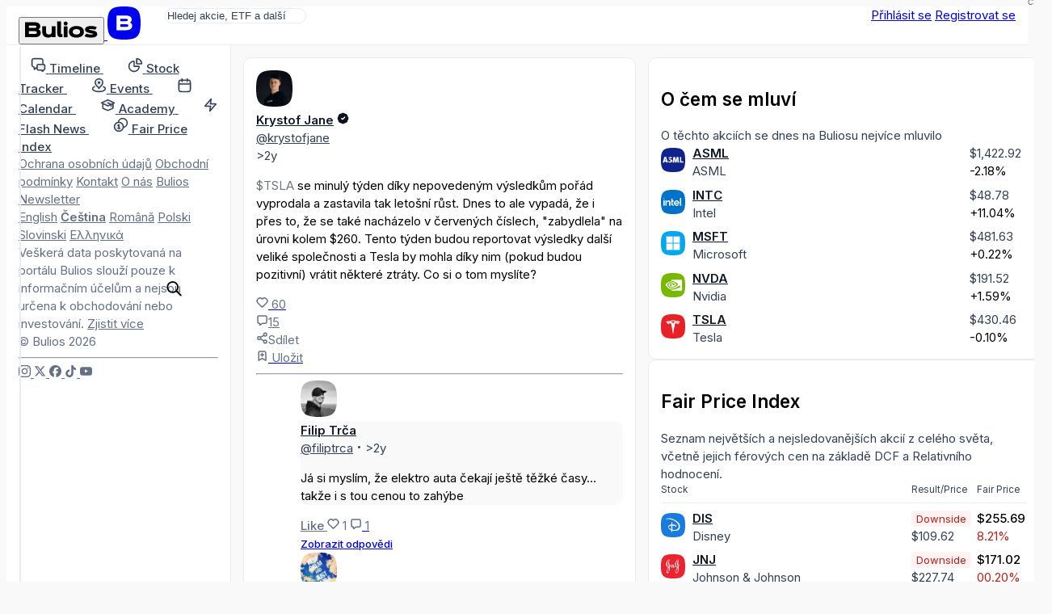

--- FILE ---
content_type: text/html; charset=utf-8
request_url: https://cs.bulios.com/status/114108
body_size: 14623
content:
<!DOCTYPE html>
<html lang="cs">
<head>

		<link rel="canonical" href="https://cs.bulios.com/status/114108">



	<title>TSLA se minulý týden díky nepovedeným výsledkům pořád | Bulios</title>

<meta charset="utf-8">

<meta http-equiv="X-UA-Compatible" content="IE=edge,chrome=1">

<meta name="viewport" content="width=device-width, initial-scale=1">

<meta name="twitter:card" content="summary_large_image">

<meta property="og:title" content="TSLA se minulý týden díky nepovedeným výsledkům pořád">

<meta name="twitter:title" content="TSLA se minulý týden díky nepovedeným výsledkům pořád">

<meta name="description" content='TSLA se minulý týden díky nepovedeným výsledkům pořád vyprodala a zastavila tak letošní růst. Dnes to ale vypadá, že i přes to, že se také nacházelo v červených číslech, "zabydlela" na úrovni kolem …'>

<meta property="og:description" content='TSLA se minulý týden díky nepovedeným výsledkům pořád vyprodala a zastavila tak letošní růst. Dnes to ale vypadá, že i přes to, že se také nacházelo v červených číslech, "zabydlela" na úrovni kolem …'>

<meta name="twitter:description" content='TSLA se minulý týden díky nepovedeným výsledkům pořád vyprodala a zastavila tak letošní růst. Dnes to ale vypadá, že i přes to, že se také nacházelo v červených číslech, "zabydlela" na úrovni kolem …'>

	
	<link rel="icon" href="https://cs.bulios.com/public/favicon/favicon.v2.ico" sizes="any">

	<link rel="icon" href="https://cs.bulios.com/public/favicon/favicon.v2.svg" type="image/svg+xml">

	<link rel="apple-touch-icon" href="https://cs.bulios.com/public/favicon/apple-touch-icon.v2.png">

	<link rel="manifest" href="https://cs.bulios.com/public/favicon/manifest.webmanifest">


	
	<meta name="theme-color" content="#0c111d">

	<meta name="msapplication-navbutton-color" content="#0c111d">

	<meta name="apple-mobile-web-app-capable" content="#0c111d">

	<meta name="apple-mobile-web-app-status-bar-style" content="#0c111d">


<meta name="twitter:site" content="&#64;buliosofficial">

	<script  nonce="ZC0+YdCc2aZ9mhV+3glf+w=="async defer src="https://www.googletagmanager.com/gtag/js"></script>
<script nonce="ZC0+YdCc2aZ9mhV+3glf+w==">
	window.dataLayer = window.dataLayer || [];
	function gtag() { dataLayer.push(arguments) }
	gtag('js', new Date());
	gtag('config', 'G-CW4RDJYWFH');
</script>


<meta name="image" content="https://cs.bulios.com/teaser/post/114108">

<meta property="og:image" content="https://cs.bulios.com/teaser/post/114108">

<meta property="og:image:url" content="https://cs.bulios.com/teaser/post/114108">

<meta property="og:image:secure_url" content="https://cs.bulios.com/teaser/post/114108">

<meta name="twitter:image" content="https://cs.bulios.com/teaser/post/114108">

<meta property="og:site_name" content="Bulios">

<meta name="p:domain_verify" content="2a115fe0ce9fb5010ad9ae21a10c0a17">

<meta property="locale" content="cs_CZ">

<meta name="robots" content="index, follow, max-image-preview:large">

<meta name="author" content="Krystof Jane">




		<script nonce="ZC0+YdCc2aZ9mhV+3glf+w==">
			window.channel = [];
			window.app = "eyJsYW5nIjoiY3MiLCJ1c2VyIjpudWxsfQ==";
		</script>
		<script nonce="ZC0+YdCc2aZ9mhV+3glf+w==">
			function createGlobalVar(name) { window[name + 'DataLayer'] = window[name + 'DataLayer'] || [];
				window[name] = function () { window[name + 'DataLayer'].push(arguments); }}
			createGlobalVar('initGoogleMaps');
		</script>
		<script nonce="ZC0+YdCc2aZ9mhV+3glf+w==" async src="https://cdn.embedly.com/widgets/platform.js"></script>
		<script nonce="ZC0+YdCc2aZ9mhV+3glf+w==">
			window.embedly = window.embedly || function() { (window.embedly.q = window.embedly.q || []).push(arguments); };
		</script>

		<script nonce="ZC0+YdCc2aZ9mhV+3glf+w==">window.editorLanguage = null;</script>

		<script nonce="ZC0+YdCc2aZ9mhV+3glf+w==">(function(w,r){ w._rwq=r;w[r]=w[r]||function(){ (w[r].q=w[r].q||[]).push(arguments) } })(window,'rewardful');</script>
		<script nonce="ZC0+YdCc2aZ9mhV+3glf+w==" async src='https://r.wdfl.co/rw.js' data-rewardful='b223f4'></script>


<link  nonce="ZC0+YdCc2aZ9mhV+3glf+w=="rel="stylesheet" href="/public/vite/assets/theme-CRZGtAT_.css">
<script  nonce="ZC0+YdCc2aZ9mhV+3glf+w=="type="module" src="/public/vite/assets/app-CTpmbid4.js"></script>
<link  nonce="ZC0+YdCc2aZ9mhV+3glf+w=="rel="stylesheet" href="/public/vite/assets/app-d_GGpVjr.css">
	<script nonce="ZC0+YdCc2aZ9mhV+3glf+w==">
		!function(f,b,e,v,n,t,s)
		{if(f.fbq)return;n=f.fbq=function(){n.callMethod?
			n.callMethod.apply(n,arguments):n.queue.push(arguments)};
			if(!f._fbq)f._fbq=n;n.push=n;n.loaded=!0;n.version='2.0';
			n.queue=[];t=b.createElement(e);t.async=!0;
			t.src=v;s=b.getElementsByTagName(e)[0];
			s.parentNode.insertBefore(t,s)}(window, document,'script',
			'https://connect.facebook.net/en_US/fbevents.js');
		fbq('init', '1329493558219434');
		fbq('track', 'PageView');
	</script>

	<script nonce="ZC0+YdCc2aZ9mhV+3glf+w==">
		!function(e,t,n,s,u,a){e.twq||(s=e.twq=function(){s.exe?s.exe.apply(s,arguments):s.queue.push(arguments);
		},s.version='1.1',s.queue=[],u=t.createElement(n),u.async=!0,u.src='https://static.ads-twitter.com/uwt.js',
			a=t.getElementsByTagName(n)[0],a.parentNode.insertBefore(u,a))}(window,document,'script');
		twq('config','p19g3');
	</script>
</head>
<body class="no-bulios-black cb-layout-page is-full-size">
	<noscript><img height="1" width="1" style="display:none"
				   src="https://www.facebook.com/tr?id=1329493558219434&ev=PageView&noscript=1"
	/></noscript>

		<div id="snippet--flashes">
<div class="toast__fixed toast__fixed--top" data-controller="toast">
	<div class="toast__container">
		<div class="toast__cell" data-toast-target="container" id="snippet-toast-">
		</div>
	</div>
</div>
		</div>



<div data-controller="ui--headroom" class="bg-surface">
	<div data-ui--headroom-target="sticky" class="bg-surface main-nav-container">
		<nav class="cb-layout-menu main-nav py-4">
			<aside class="content-center">
				<span class="flex-v-center gap-2">
					<a href="/" class="logo leading-none">
						<button type="button" class="relative hidden md:inline-block cursor-pointer">
<svg><use href="/public/images/icons/v1.24/logo.svg#basic"></use></svg>								<span class="lang">CS</span>
						</button>
						<span class="md:hidden mobile-logo">
							<svg viewBox="0 0 40 40" fill="none">
								<rect width="40" height="40" rx="0" fill="currentColor"></rect>
								<path d="M27.155 19.4129C28.4889 18.7338 29.2361 17.4791 29.2361 15.8607C29.2361 12.6352 26.9251 11 22.3672 11H11V28.6677H22.5598C25.1288 28.6677 27.0646 28.0843 28.3147 26.9338C29.5845 25.7652 29.8508 24.2845 29.8508 23.2478C29.8508 21.4061 28.9017 20.07 27.155 19.4129ZM15.6334 14.9279H22.4637C24.3171 14.9279 24.5667 15.6278 24.5667 16.3126C24.5667 16.9973 24.3166 17.6972 22.4637 17.6972H15.6334V14.9279ZM22.4637 24.7515H15.6334V21.5065H22.4637C23.5282 21.5065 24.242 21.6455 24.6457 21.9312C24.9831 22.1701 25.1336 22.5393 25.1336 23.1288C25.1336 23.9841 24.9296 24.7515 22.4637 24.7515Z" fill="#fff"></path>
							</svg>
						</span>
					</a>
				</span>
			</aside>
			<main class="content-center">
				<div class="hidden sm:block">
					<div class="w-full sm:relative search-bar">
<div data-component="websiteSearch" data-placeholder="s:Hledej akcie, ETF a další" data-link="s:https://bulios.com/api/search?term=x">
	<div class="relative website-search layout-max-main-width mx-auto">
		<input type="text" autocomplete="off" class="rounded w-full p-3 py-2 pl-11 sm:pr-4" placeholder="Hledej akcie, ETF a další">

		<div class="absolute left-3 ico is-lg absolute-center-y search-icon"><svg><use href="/public/images/icons/v1.24/icons.svg#search"></use></svg></div>
	</div>
</div>
					</div>
				</div>
			</main>
			<aside class="content-center justify-self-end flex items-center gap-2">
					<div class="flex gap-2">
						<a href="#modalSignIn" class="cb-button is-secondary">Přihlásit se</a>
						<a href="#modalSignUp" class="cb-button is-primary">Registrovat se</a>
					</div>
			</aside>
		</nav>
	</div>

	<div data-ui--headroom-target="observer"></div>
</div>


			<div class="cb-layout-core layout-min-height">
					<aside class="layout-padding-y" id="aside-menu">
						<nav class="side-menu-container">
							<button type="button" class="cb-close is-top-right" id="aside-menu-close"><svg><use href="/public/images/icons/v1.24/icons.svg#close"></use></svg></button>



<div class="side-menu">


	<div class="side-menu-items">
		<a href="#" onclick="document.querySelector('.side-menu-items').classList.toggle('show');return false;" translate="no" class="material-icons-round close">close</a>

			<div>


<div class="grid gap-1">
	<a href="/" class="flex items-center navigation-link">
		<span class="ico is-md"><svg><use href="/public/images/icons/v1.24/icons.svg#timeline"></use></svg></span>
		<span class="ml-2">
			<strong class="font-semibold text-md relative">Timeline</strong> 
		</span>
	</a>
	<a href="/stock-tracker" class="flex items-center navigation-link">
		<span class="ico is-md"><svg><use href="/public/images/icons/v1.24/icons.svg#stock-tracker"></use></svg></span>
		<span class="ml-2">
			<strong class="font-semibold text-md relative">Stock Tracker</strong> 
		</span>
	</a>
	<a href="/events" class="flex items-center navigation-link">
		<span class="ico is-md"><svg><use href="/public/images/icons/v1.24/icons.svg#events"></use></svg></span>
		<span class="ml-2">
			<strong class="font-semibold text-md relative">Events</strong> 
		</span>
	</a>
	<a href="/calendar/earnings" class="flex items-center navigation-link">
		<span class="ico is-md"><svg><use href="/public/images/icons/v1.24/icons.svg#calendar"></use></svg></span>
		<span class="ml-2">
			<strong class="font-semibold text-md relative">Calendar</strong> 
		</span>
	</a>
	<a href="/academy" class="flex items-center navigation-link">
		<span class="ico is-md"><svg><use href="/public/images/icons/v1.24/icons.svg#academy"></use></svg></span>
		<span class="ml-2">
			<strong class="font-semibold text-md relative">Academy</strong> 
		</span>
	</a>
	<a href="/flash-news" class="flex items-center navigation-link">
		<span class="ico is-md"><svg><use href="/public/images/icons/v1.24/icons.svg#flash-news"></use></svg></span>
		<span class="ml-2">
			<strong class="font-semibold text-md relative">Flash News</strong> 
		</span>
	</a>
	<a href="/fair-price-index" class="flex items-center navigation-link">
		<span class="ico is-md"><svg><use href="/public/images/icons/v1.24/icons.svg#fair-prices"></use></svg></span>
		<span class="ml-2">
			<strong class="font-semibold text-md relative">Fair Price Index</strong> 
		</span>
	</a>
</div>
			</div>

				<div class="mb-12"></div>
			<div>


<div class="footer-side-menu grid gap-3 text-xs">
	<div class="flex flex-wrap gap-x-2 gap-y-1">
		<a href="/public/attachments/privacy-policy-cs.pdf" rel="nofollow" class="text-neutral-light">Ochrana osobních údajů</a>
		<a href="/public/attachments/terms-of-service-cs.pdf" rel="nofollow" class="text-neutral-light">Obchodní podmínky</a>
		<a href="/contact" class="text-neutral-light">Kontakt</a>
		<a href="/contact" class="text-neutral-light">O nás</a>
		<a href="/newsletter" class="text-neutral-light">Bulios Newsletter</a>
	</div>
	<div class="flex flex-wrap gap-x-2 gap-y-1">
		<a href="https://en.bulios.com/status/114108" class="text-neutral-light" rel="nofollow">English</a>
		<a href="/status/114108" class="text-neutral-light" rel="nofollow"><strong>Čeština</strong></a>
		<a href="https://ro.bulios.com/status/114108" class="text-neutral-light" rel="nofollow">Română</a>
		<a href="https://pl.bulios.com/status/114108" class="text-neutral-light" rel="nofollow">Polski</a>
		<a href="https://sl.bulios.com/status/114108" class="text-neutral-light" rel="nofollow">Slovinski</a>
		<a href="https://el.bulios.com/status/114108" class="text-neutral-light" rel="nofollow">Ελληνικά</a>
	</div>
	<div class="text-neutral-light">
		Veškerá data poskytovaná na portálu Bulios slouží pouze k informačním účelům a nejsou určena k obchodování nebo investování. <a href="/public/attachments/terms-of-service-cs.pdf" class="text-neutral-light cb-link">Zjistit více</a>
	</div>
	<div class="text-neutral-light">© Bulios 2026</div>
</div>
			</div>

				<hr class="small light my-6">

		<div>
			<div class="flex items-center text-grey-dark gap-4">
				<a href="https://www.instagram.com/bulios_czsk/" rel="nofollow" target="_blank" class="text-neutral-light">
					<span class="ico"><svg><use href="/public/images/icons/v1.24/socials.svg#instagram"></use></svg></span>
				</a>
				<a href="https://twitter.com/bulios_czsk" rel="nofollow" target="_blank" class="text-neutral-light">
					<span class="ico"><svg><use href="/public/images/icons/v1.24/socials.svg#x"></use></svg></span>
				</a>
				<a href="https://www.facebook.com/BuliosCZSK/" rel="nofollow" target="_blank" class="text-neutral-light">
					<span class="ico"><svg><use href="/public/images/icons/v1.24/socials.svg#facebook"></use></svg></span>
				</a>
				<a href="https://www.tiktok.com/@buliosczsk" rel="nofollow" target="_blank" class="text-neutral-light">
					<span class="ico"><svg><use href="/public/images/icons/v1.24/socials.svg#tiktok"></use></svg></span>
				</a>
				<a href="https://www.youtube.com/channel/UCok-BVoOUAcYzurvXPxVA2Q" rel="nofollow" target="_blank" class="text-neutral-light">
					<span class="ico"><svg><use href="/public/images/icons/v1.24/socials.svg#youtube"></use></svg></span>
				</a>
			</div>
		</div>
	</div>
</div>
						</nav>
					</aside>
						<main class="cb-layout-sub layout-padding-y">
							<main>
								<div>	<div class="box">

<article>
	



		<div class="mb-3">
<div class="flex justify-between items-center">

<header class="flex items-center account-post-header text-neutral truncate-flex-child">
		<div class="mr-2">

<div class="relative">
	<img src="https://media.bulios.com/media/avatars/a840898e-c304-40cc-ac4b-074b6269feac.jpeg?w=100&h=100&mode=crop&crop=faces" loading="lazy" class="avatar">
</div>
		</div>

	<div class="truncate-flex-child">
	<div class="flex items-center gap-1">
		
			<account-popover account="51002" class="font-bold">
				<a href="/@krystofjane" class="shrink-0 text-on-surface">Krystof Jane</a>
			</account-popover>

					<app-tooltip>
						<span class="ico text-primary"><svg><use href="/public/images/icons/v1.24/icons.svg#black"></use></svg></span>

						<template slot="content">
							<div class="text-center space-y-2">
								<div class="ico is-lg flex-center text-primary"><svg><use href="/public/images/icons/v1.24/icons.svg#black"></use></svg></div>

								<h3 class="heading">Bulios Black</h3>
								<p class="text-neutral max-w-md">Tento uživatel má díky předplatnému přístup k exkluzivnímu obsahu, nástrojům a funkcím.</p>
							</div>
						</template>
					</app-tooltip>
		





	</div>

		<div class="flex-v-center gap-1 text-xs">
	<a href="/@krystofjane" class="text-neutral truncate">@krystofjane</a>




		</div>
	</div>


</header>




<div class="flex items-center gap-2">
<app-tooltip content="24.07.2023 17:42"><time datetime="2023-07-24T17:42:29+02:00" class="text-sm text-neutral">&gt;2y</time></app-tooltip></div>
</div>
		</div>

		<div class="post-body">
			


<post-body embed-links="" class="post-format-content new article-preview-description">
		<p><a class="mention mention-ticker" data-ticker="$TSLA" target="_blank" rel="nofollow">$TSLA</a> se minulý týden díky nepovedeným výsledkům pořád vyprodala a zastavila tak letošní růst. Dnes to ale vypadá, že i přes to, že se také nacházelo v červených číslech, "zabydlela" na úrovni kolem $260. Tento týden budou reportovat výsledky další veliké společnosti a Tesla by mohla díky nim (pokud budou pozitivní) vrátit některé ztráty. Co si o tom myslíte?</p><section class="ticker-overview-box post-placeholder" data-ticker="TSLA" data-chart="1M"></section>
</post-body>

			
		</div>

		<div class="mt-2">


<div class="flex justify-between items-center">
	<div class="flex-v-center gap-3">
		<div id="snippet-detail-footerComponents-footer-likes">
			<div>
				<a href="#modalSignIn" class="ajax">
					<span class="flex-v-center gap-1 text-neutral-light">
						<span class="ico"><svg><use href="/public/images/icons/v1.24/icons.svg#like"></use></svg></span> 60
					</span>
				</a>
			</div>
		</div>
		<div class="flex items-center gap-1">
			<a href="/status/114108#anchor-comments" class="flex-v-center gap-1 text-neutral-light">
				<span class="ico"><svg><use href="/public/images/icons/v1.24/icons.svg#comments"></use></svg></span>15
			</a>
		</div>
	</div>
	<div class="flex-v-center gap-3">




<div data-component="dropdown" data-placement="s:bottom-end" data-list="b:1">
	<slot name="trigger"><div class="flex-v-center gap-1 text-neutral-light text-sm"><svg class="ico"><use href="/public/images/icons/v1.24/icons.svg#share"></use></svg>Sdílet</div></slot>
	<template slot="content"><a href="/status/114108?detail-footerComponents-footer-share-actionId=facebook&amp;do=detail-footerComponents-footer-share-work" rel="nofollow" class="widget-dropdown__item text-on-surface">
				<span class="flex-v-center">
					<svg class="ico"><use href="/public/images/icons/v1.24/socials.svg#facebook"></use></svg>

					<span class="text-sm ml-2">Facebook</span>
				</span>
			</a>
			<a href="/status/114108?detail-footerComponents-footer-share-actionId=linkedIn&amp;do=detail-footerComponents-footer-share-work" rel="nofollow" class="widget-dropdown__item text-on-surface">
				<span class="flex-v-center">
					<svg class="ico"><use href="/public/images/icons/v1.24/socials.svg#linkedIn"></use></svg>

					<span class="text-sm ml-2">LinkedIn</span>
				</span>
			</a>
			<a href="/status/114108?detail-footerComponents-footer-share-actionId=messenger&amp;do=detail-footerComponents-footer-share-work" rel="nofollow" class="widget-dropdown__item text-on-surface">
				<span class="flex-v-center">
					<svg class="ico"><use href="/public/images/icons/v1.24/socials.svg#messenger"></use></svg>

					<span class="text-sm ml-2">Messenger</span>
				</span>
			</a>
			<a href="/status/114108?detail-footerComponents-footer-share-actionId=twitter&amp;do=detail-footerComponents-footer-share-work" rel="nofollow" class="widget-dropdown__item text-on-surface">
				<span class="flex-v-center">
					<svg class="ico"><use href="/public/images/icons/v1.24/socials.svg#x"></use></svg>

					<span class="text-sm ml-2">Twitter</span>
				</span>
			</a>
			<a href="/status/114108?detail-footerComponents-footer-share-actionId=whatsApp&amp;do=detail-footerComponents-footer-share-work" rel="nofollow" class="widget-dropdown__item text-on-surface">
				<span class="flex-v-center">
					<svg class="ico"><use href="/public/images/icons/v1.24/socials.svg#whatsApp"></use></svg>

					<span class="text-sm ml-2">WhatsApp</span>
				</span>
			</a></template>
</div>

		<div id="snippet-detail-footerComponents-footer-bookmark">
			<div data-component="statusBookmarkAdd" data-enabled="b:1" data-categories-link="s:/status/114108?do=detail-footerComponents-footer-bookmarkCategories" slot="children">
				<a href="#modalSignIn">
					<span class="flex-v-center gap-1 text-neutral-light">
						<span class="ico"><svg><use href="/public/images/icons/v1.24/icons.svg#bookmark"></use></svg></span>
						<span class="text-sm">Uložit</span>
					</span>
				</a>
			</div>
		</div>
	</div>
</div>


		</div>
	
</article>


			<hr class="my-3">


	<div id="comments" class="comments">
<div id="snippet-comments-comments-comments" data-naja-snippet-append="">
	<div class="comment mt-5 relative">
<div class="absolute left-0 top-0 z-10 user-photo">

<div class="relative">
	<img src="https://media.bulios.com/media/avatars/2d4ccfe4-1f42-423f-8f6f-706c36f3b4f9.jpeg?w=100&h=100&mode=crop&crop=faces" loading="lazy" class="avatar small">
</div>
</div>

<div data-controller="delegate-event" data-delegate-event-connection-Value="comment--form:connect">
	<div class="bg-surface-variant border-radius p-2">

<header class="flex items-center account-post-header text-neutral flex-wrap gap-x-1">

	
	
		<div class="flex-v-center gap-1">
			<account-popover account="3680" class="font-bold">
				<a href="/@filiptrca" class="shrink-0 text-on-surface">Filip Trča</a>
			</account-popover>

		</div>





	

		<div class="flex-v-center gap-1">
	<a href="/@filiptrca" class="text-neutral">@filiptrca</a>

	<span class="hr-divider"></span>

		<app-tooltip content="24.07.2023 22:45">
			<time datetime="Mon Jul 24 2023 22:45:27 +0200">&gt;2y</time>
		</app-tooltip>


		</div>
	


</header>





		<post-body class="comment-body post-format-content"><p>Já si myslím, že elektro auta čekají ještě těžké časy... takže i s tou cenou to zahýbe</p></post-body>
	</div>
	<div class="post-footer flex items-center gap-2 mt-2 text-neutral-light text-sm">
			<a id="snippet-comments-comments-comment-193940-likeBtn" href="#modalSignIn" class="ajax text-neutral-light">
				<span class="font-semibold">Like</span>
			</a>
		<span id="snippet-comments-comments-comment-193940-likes" class="flex-v-center gap-1">
			<span class="ico"><svg><use href="/public/images/icons/v1.24/icons.svg#like"></use></svg></span> 1
		</span>
			<a href="/status/114108?comments-comments-comment-193940-depth=1&amp;do=comments-comments-comment-193940-show" rel="nofollow" class="ajax">
				<span class="flex-v-center gap-1 text-neutral-light"><span class="ico"><svg><use href="/public/images/icons/v1.24/icons.svg#comments"></use></svg></span> 1</span>
			</a>

			<div class="ml-auto">
			</div>
	</div>


	<div class="mt-2">
		<a href="/status/114108?comments-comments-comment-193940-depth=1&amp;do=comments-comments-comment-193940-show" rel="nofollow" class="ajax cb-link is-sm font-semibold">Zobrazit odpovědi</a>
	</div>
</div>

	<div id="snippet-comments-comments-comment-193940-replies">
	</div>
	</div>
	<div class="comment mt-5 relative">
<div class="absolute left-0 top-0 z-10 user-photo">

<div class="relative">
	<img src="https://media.bulios.com/media/avatars/f7e13ad7-39a2-413b-b29d-1059c2c0ce5a.jpeg?w=100&h=100&mode=crop&crop=faces" loading="lazy" class="avatar small">
</div>
</div>

<div data-controller="delegate-event" data-delegate-event-connection-Value="comment--form:connect">
	<div class="bg-surface-variant border-radius p-2">

<header class="flex items-center account-post-header text-neutral flex-wrap gap-x-1">

	
	
		<div class="flex-v-center gap-1">
			<account-popover account="55727" class="font-bold">
				<a href="/@mich_s" class="shrink-0 text-on-surface">Michal</a>
			</account-popover>

					<app-tooltip>
						<span class="ico text-primary"><svg><use href="/public/images/icons/v1.24/icons.svg#black"></use></svg></span>

						<template slot="content">
							<div class="text-center space-y-2">
								<div class="ico is-lg flex-center text-primary"><svg><use href="/public/images/icons/v1.24/icons.svg#black"></use></svg></div>

								<h3 class="heading">Bulios Black</h3>
								<p class="text-neutral max-w-md">Tento uživatel má díky předplatnému přístup k exkluzivnímu obsahu, nástrojům a funkcím.</p>
							</div>
						</template>
					</app-tooltip>
		</div>





	

		<div class="flex-v-center gap-1">
	<a href="/@mich_s" class="text-neutral">@mich_s</a>

	<span class="hr-divider"></span>

		<app-tooltip content="24.07.2023 19:24">
			<time datetime="Mon Jul 24 2023 19:24:59 +0200">&gt;2y</time>
		</app-tooltip>


		</div>
	


</header>





		<post-body class="comment-body post-format-content"><p>Opakuje se zřejmě situace z 04/19/2023 Q1 kdy byl pokles z 180 na 160 a vydržel pouze do začátku května kdy byl zahájen další růst až k 290. Pokud se to také bude opakovat (a ono bude pokud nedojde k celkové korekci na trhu) tak příští pullback bude z výšky těsně pod 400. Pravděpodobnost bych dal zhruba na 75%🤞</p></post-body>
	</div>
	<div class="post-footer flex items-center gap-2 mt-2 text-neutral-light text-sm">
			<a id="snippet-comments-comments-comment-193721-likeBtn" href="#modalSignIn" class="ajax text-neutral-light">
				<span class="font-semibold">Like</span>
			</a>
		<span id="snippet-comments-comments-comment-193721-likes" class="flex-v-center gap-1">
			<span class="ico"><svg><use href="/public/images/icons/v1.24/icons.svg#like"></use></svg></span> 1
		</span>
			<a href="/status/114108?comments-comments-comment-193721-depth=1&amp;do=comments-comments-comment-193721-show" rel="nofollow" class="ajax">
				<span class="flex-v-center gap-1 text-neutral-light"><span class="ico"><svg><use href="/public/images/icons/v1.24/icons.svg#comments"></use></svg></span> 1</span>
			</a>

			<div class="ml-auto">
			</div>
	</div>


	<div class="mt-2">
		<a href="/status/114108?comments-comments-comment-193721-depth=1&amp;do=comments-comments-comment-193721-show" rel="nofollow" class="ajax cb-link is-sm font-semibold">Zobrazit odpovědi</a>
	</div>
</div>

	<div id="snippet-comments-comments-comment-193721-replies">
	</div>
	</div>
	<div class="comment mt-5 relative">
<div class="absolute left-0 top-0 z-10 user-photo">

<div class="relative">
	<img src="https://media.bulios.com/media/avatars/d39311ad-6a02-41de-939d-73ca5bd8e11e.jpeg?w=100&h=100&mode=crop&crop=faces" loading="lazy" class="avatar small">
</div>
</div>

<div data-controller="delegate-event" data-delegate-event-connection-Value="comment--form:connect">
	<div class="bg-surface-variant border-radius p-2">

<header class="flex items-center account-post-header text-neutral flex-wrap gap-x-1">

	
	
		<div class="flex-v-center gap-1">
			<account-popover account="64671" class="font-bold">
				<a href="/@marekondrej1" class="shrink-0 text-on-surface">Marek Ondřej</a>
			</account-popover>

		</div>





	

		<div class="flex-v-center gap-1">
	<a href="/@marekondrej1" class="text-neutral">@marekondrej1</a>

	<span class="hr-divider"></span>

		<app-tooltip content="24.07.2023 18:55">
			<time datetime="Mon Jul 24 2023 18:55:25 +0200">&gt;2y</time>
		</app-tooltip>


		</div>
	


</header>





		<post-body class="comment-body post-format-content"><p>Mnoho investorů Tesly jsou hypersenzitivní. Dávalo by asi smysl, aby to kleslo znatelně více. Vůbec si ale netroufnu v tomto případě jakékoliv pohyby předvídat.</p></post-body>
	</div>
	<div class="post-footer flex items-center gap-2 mt-2 text-neutral-light text-sm">
			<a id="snippet-comments-comments-comment-193719-likeBtn" href="#modalSignIn" class="ajax text-neutral-light">
				<span class="font-semibold">Like</span>
			</a>
		<span id="snippet-comments-comments-comment-193719-likes" class="flex-v-center gap-1">
			<span class="ico"><svg><use href="/public/images/icons/v1.24/icons.svg#like"></use></svg></span> 1
		</span>
			<a href="/status/114108?comments-comments-comment-193719-depth=1&amp;do=comments-comments-comment-193719-show" rel="nofollow" class="ajax">
				<span class="flex-v-center gap-1 text-neutral-light"><span class="ico"><svg><use href="/public/images/icons/v1.24/icons.svg#comments"></use></svg></span> 3</span>
			</a>

			<div class="ml-auto">
			</div>
	</div>


	<div class="mt-2">
		<a href="/status/114108?comments-comments-comment-193719-depth=1&amp;do=comments-comments-comment-193719-show" rel="nofollow" class="ajax cb-link is-sm font-semibold">Zobrazit odpovědi</a>
	</div>
</div>

	<div id="snippet-comments-comments-comment-193719-replies">
	</div>
	</div>
	<div class="comment mt-5 relative">
<div class="absolute left-0 top-0 z-10 user-photo">

<div class="relative">
	<img src="https://media.bulios.com/media/avatars/c9c17baa-0699-4bff-b8f2-20ad14ae7d9c.jpeg?w=100&h=100&mode=crop&crop=faces" loading="lazy" class="avatar small">
</div>
</div>

<div data-controller="delegate-event" data-delegate-event-connection-Value="comment--form:connect">
	<div class="bg-surface-variant border-radius p-2">

<header class="flex items-center account-post-header text-neutral flex-wrap gap-x-1">

	
	
		<div class="flex-v-center gap-1">
			<account-popover account="35122" class="font-bold">
				<a href="/@jirijakubek" class="shrink-0 text-on-surface">Mathony</a>
			</account-popover>

		</div>





	

		<div class="flex-v-center gap-1">
	<a href="/@jirijakubek" class="text-neutral">@jirijakubek</a>

	<span class="hr-divider"></span>

		<app-tooltip content="24.07.2023 17:48">
			<time datetime="Mon Jul 24 2023 17:48:06 +0200">&gt;2y</time>
		</app-tooltip>


		</div>
	


</header>





		<post-body class="comment-body post-format-content"><p>Nemá to i trochu na svědomí to padání Catie ? Někde jsem četl, že prodala těch 21 mil v Tesle :D</p></post-body>
	</div>
	<div class="post-footer flex items-center gap-2 mt-2 text-neutral-light text-sm">
			<a id="snippet-comments-comments-comment-193668-likeBtn" href="#modalSignIn" class="ajax text-neutral-light">
				<span class="font-semibold">Like</span>
			</a>
		<span id="snippet-comments-comments-comment-193668-likes" class="flex-v-center gap-1">
			<span class="ico"><svg><use href="/public/images/icons/v1.24/icons.svg#like"></use></svg></span> 1
		</span>
			<a href="/status/114108?comments-comments-comment-193668-depth=1&amp;do=comments-comments-comment-193668-show" rel="nofollow" class="ajax">
				<span class="flex-v-center gap-1 text-neutral-light"><span class="ico"><svg><use href="/public/images/icons/v1.24/icons.svg#comments"></use></svg></span> 3</span>
			</a>

			<div class="ml-auto">
			</div>
	</div>


	<div class="mt-2">
		<a href="/status/114108?comments-comments-comment-193668-depth=1&amp;do=comments-comments-comment-193668-show" rel="nofollow" class="ajax cb-link is-sm font-semibold">Zobrazit odpovědi</a>
	</div>
</div>

	<div id="snippet-comments-comments-comment-193668-replies">
	</div>
	</div>
</div>

<div id="snippet-comments-comments-appendLink">
</div>
	</div>
	</div>


	<script nonce="ZC0+YdCc2aZ9mhV+3glf+w==">
		window.channel.push(['method', 'statusView', 114108, "/status/114108?do=view"]);
	</script>

</div>
							</main>
							<aside class="is-unimportant">
									<aside>

<div class="space-y-4">

<section>

<div class="box">
	
	
	<h2 class="font-bold text-lg">O čem se mluví</h2>
	<div class="text-neutral text-sm">O těchto akciích se dnes na Buliosu nejvíce mluvilo</div>
	<div class="mt-3">
			<div class="mt-4 ticker-mention-table">
				<div class="ticker-mention-table__image">
					<ticker-popover ticker="ASML">
						<a href="/ticker/ASML">
							<img src="https://media.bulios.com/media/ticker/941287d4-e432-47ad-9ba6-1639216ee19f.png?w=100&h=100&mode=crop" class="avatar is-xs" alt="ASML">
						</a>
					</ticker-popover>
				</div>
				<div>
					<div class="truncate font-bold"><ticker-popover ticker="ASML"><a href="/ticker/ASML" class="text-on-surface">ASML</a></ticker-popover></div>
					<div class="truncate text-sm text-neutral">ASML</div>
				</div>
				<div>
<ticker-price-section ticker="ASML" price="1422.92" change="-31.67" percentage-change="-0.0218" close="658.43" currency="USD" class="ticker-price-decreased text-xs">
							<ticker-price class="text-neutral">$1,422.92</ticker-price> <br>
							<ticker-percentage-change>-2.18%</ticker-percentage-change>
</ticker-price-section>
				</div>
				<div class="ticker-mention-table__star">

<span id="snippet-rightMenu-tickerMention-follower-ASML-wrapper">
	<a class="ajax" href="#modalSignIn">
	</a>
</span>
				</div>
				<div class="ticker-mention-table__image">
					<ticker-popover ticker="INTC">
						<a href="/ticker/INTC">
							<img src="https://media.bulios.com/media/ticker/45591307-3e20-45ce-8034-990f768cdde2.png?w=100&h=100&mode=crop" class="avatar is-xs" alt="INTC">
						</a>
					</ticker-popover>
				</div>
				<div>
					<div class="truncate font-bold"><ticker-popover ticker="INTC"><a href="/ticker/INTC" class="text-on-surface">INTC</a></ticker-popover></div>
					<div class="truncate text-sm text-neutral">Intel</div>
				</div>
				<div>
<ticker-price-section ticker="INTC" price="48.78" change="4.85" percentage-change="0.1104" close="24.01" currency="USD" class="ticker-price-increased text-xs">
							<ticker-price class="text-neutral">$48.78</ticker-price> <br>
							<ticker-percentage-change>+11.04%</ticker-percentage-change>
</ticker-price-section>
				</div>
				<div class="ticker-mention-table__star">

<span id="snippet-rightMenu-tickerMention-follower-INTC-wrapper">
	<a class="ajax" href="#modalSignIn">
	</a>
</span>
				</div>
				<div class="ticker-mention-table__image">
					<ticker-popover ticker="MSFT">
						<a href="/ticker/MSFT">
							<img src="https://media.bulios.com/media/ticker/882526fe-7cf5-4b65-ab53-6b2168d0fda9.png?w=100&h=100&mode=crop" class="avatar is-xs" alt="MSFT">
						</a>
					</ticker-popover>
				</div>
				<div>
					<div class="truncate font-bold"><ticker-popover ticker="MSFT"><a href="/ticker/MSFT" class="text-on-surface">MSFT</a></ticker-popover></div>
					<div class="truncate text-sm text-neutral">Microsoft</div>
				</div>
				<div>
<ticker-price-section ticker="MSFT" price="481.63" change="1.05" percentage-change="0.0022" close="415.49" currency="USD" class="ticker-price-increased text-xs">
							<ticker-price class="text-neutral">$481.63</ticker-price> <br>
							<ticker-percentage-change>+0.22%</ticker-percentage-change>
</ticker-price-section>
				</div>
				<div class="ticker-mention-table__star">

<span id="snippet-rightMenu-tickerMention-follower-MSFT-wrapper">
	<a class="ajax" href="#modalSignIn">
	</a>
</span>
				</div>
				<div class="ticker-mention-table__image">
					<ticker-popover ticker="NVDA">
						<a href="/ticker/NVDA">
							<img src="https://media.bulios.com/media/ticker/b36922ee-11c4-4b72-aa93-344850c69970.png?w=100&h=100&mode=crop" class="avatar is-xs" alt="NVDA">
						</a>
					</ticker-popover>
				</div>
				<div>
					<div class="truncate font-bold"><ticker-popover ticker="NVDA"><a href="/ticker/NVDA" class="text-on-surface">NVDA</a></ticker-popover></div>
					<div class="truncate text-sm text-neutral">Nvidia</div>
				</div>
				<div>
<ticker-price-section ticker="NVDA" price="191.52" change="3" percentage-change="0.0159" close="145.89" currency="USD" class="ticker-price-increased text-xs">
							<ticker-price class="text-neutral">$191.52</ticker-price> <br>
							<ticker-percentage-change>+1.59%</ticker-percentage-change>
</ticker-price-section>
				</div>
				<div class="ticker-mention-table__star">

<span id="snippet-rightMenu-tickerMention-follower-NVDA-wrapper">
	<a class="ajax" href="#modalSignIn">
	</a>
</span>
				</div>
				<div class="ticker-mention-table__image">
					<ticker-popover ticker="TSLA">
						<a href="/ticker/TSLA">
							<img src="https://media.bulios.com/media/ticker/1b7a6e17-a570-4f09-9c39-839f6ba77bf9.png?w=100&h=100&mode=crop" class="avatar is-xs" alt="TSLA">
						</a>
					</ticker-popover>
				</div>
				<div>
					<div class="truncate font-bold"><ticker-popover ticker="TSLA"><a href="/ticker/TSLA" class="text-on-surface">TSLA</a></ticker-popover></div>
					<div class="truncate text-sm text-neutral">Tesla</div>
				</div>
				<div>
<ticker-price-section ticker="TSLA" price="430.4605" change="-0.4395" percentage-change="-0.001" close="342.03" currency="USD" class="ticker-price-decreased text-xs">
							<ticker-price class="text-neutral">$430.46</ticker-price> <br>
							<ticker-percentage-change>-0.10%</ticker-percentage-change>
</ticker-price-section>
				</div>
				<div class="ticker-mention-table__star">

<span id="snippet-rightMenu-tickerMention-follower-TSLA-wrapper">
	<a class="ajax" href="#modalSignIn">
	</a>
</span>
				</div>
			</div>
	</div>
</div>
</section>

<section>

<div class="box">
	
	
	<h2 class="font-bold text-lg">Fair Price Index</h2>
	<div class="text-neutral text-sm">Seznam největších a nejsledovanějších akcií z celého světa, včetně jejich férových cen na základě DCF a Relativního hodnocení.</div>
	<div class="mt-3">
			<div class="mt-4 fair-price-index-box">
				<div class="fair-price-index-box__title fair-price-index-box__title-joined">Stock</div>
				<div class="fair-price-index-box__title">Result/Price</div>
				<div class="fair-price-index-box__title">Fair Price</div>
				<div class="fair-price-index-box__divider"></div>
					<div class="fair-price-index-box__image">
						<ticker-popover ticker="DIS">
							<a href="/ticker/DIS">
								<img src="https://media.bulios.com/media/ticker/2b41f412-1d75-400f-b295-187ec0504653.png?w=100&h=100&mode=crop" class="avatar is-xs" alt="DIS">
							</a>
						</ticker-popover>
					</div>
					<div>
						<div class="truncate font-bold"><ticker-popover ticker="DIS"><a href="/ticker/DIS" class="text-on-surface">DIS</a></ticker-popover></div>
						<div class="truncate text-sm text-neutral">Disney</div>
					</div>
					<div class="text-right">
						<span class="fair-price-badge is-sm is-downside">Downside</span>
						<div>
<ticker-price-section ticker="DIS" price="109.62" change="-0.99" percentage-change="-0.009" close="114.26" currency="USD" class="ticker-price-decreased text-xs">
									<ticker-price class="text-neutral">$109.62</ticker-price> <br>
</ticker-price-section>
						</div>
					</div>
					<div class="blur-sm select-none">
						<div class="font-semibold"><!-- This is a randomly generated value -->$255.69</div>
						<div class="text-negative text-sm mt-1"><!-- This is a randomly generated value -->8.21%</div>
					</div>
					<div class="fair-price-index-box__image">
						<ticker-popover ticker="JNJ">
							<a href="/ticker/JNJ">
								<img src="https://media.bulios.com/media/ticker/62c72fe1-213c-4341-995e-1fab4c00c179.png?w=100&h=100&mode=crop" class="avatar is-xs" alt="JNJ">
							</a>
						</ticker-popover>
					</div>
					<div>
						<div class="truncate font-bold"><ticker-popover ticker="JNJ"><a href="/ticker/JNJ" class="text-on-surface">JNJ</a></ticker-popover></div>
						<div class="truncate text-sm text-neutral">Johnson &amp; Johnson</div>
					</div>
					<div class="text-right">
						<span class="fair-price-badge is-sm is-downside">Downside</span>
						<div>
<ticker-price-section ticker="JNJ" price="227.74" change="3.3" percentage-change="0.0147" close="153.11" currency="USD" class="ticker-price-increased text-xs">
									<ticker-price class="text-neutral">$227.74</ticker-price> <br>
</ticker-price-section>
						</div>
					</div>
					<div class="blur-sm select-none">
						<div class="font-semibold"><!-- This is a randomly generated value -->$171.02</div>
						<div class="text-negative text-sm mt-1"><!-- This is a randomly generated value -->00.20%</div>
					</div>
					<div class="fair-price-index-box__image">
						<ticker-popover ticker="TSLA">
							<a href="/ticker/TSLA">
								<img src="https://media.bulios.com/media/ticker/1b7a6e17-a570-4f09-9c39-839f6ba77bf9.png?w=100&h=100&mode=crop" class="avatar is-xs" alt="TSLA">
							</a>
						</ticker-popover>
					</div>
					<div>
						<div class="truncate font-bold"><ticker-popover ticker="TSLA"><a href="/ticker/TSLA" class="text-on-surface">TSLA</a></ticker-popover></div>
						<div class="truncate text-sm text-neutral">Tesla</div>
					</div>
					<div class="text-right">
						<span class="fair-price-badge is-sm is-downside">Downside</span>
						<div>
<ticker-price-section ticker="TSLA" price="430.4605" change="-0.4395" percentage-change="-0.001" close="342.03" currency="USD" class="ticker-price-decreased text-xs">
									<ticker-price class="text-neutral">$430.46</ticker-price> <br>
</ticker-price-section>
						</div>
					</div>
					<div class="blur-sm select-none">
						<div class="font-semibold"><!-- This is a randomly generated value -->$500.08</div>
						<div class="text-negative text-sm mt-1"><!-- This is a randomly generated value -->42.65%</div>
					</div>
					<div class="fair-price-index-box__image">
						<ticker-popover ticker="V">
							<a href="/ticker/V">
								<img src="https://media.bulios.com/media/ticker/0c632c8f-d39b-43c8-84fc-5097582737b9.png?w=100&h=100&mode=crop" class="avatar is-xs" alt="V">
							</a>
						</ticker-popover>
					</div>
					<div>
						<div class="truncate font-bold"><ticker-popover ticker="V"><a href="/ticker/V" class="text-on-surface">V</a></ticker-popover></div>
						<div class="truncate text-sm text-neutral">Visa</div>
					</div>
					<div class="text-right">
						<span class="fair-price-badge is-sm is-downside">Downside</span>
						<div>
<ticker-price-section ticker="V" price="326.86" change="1.6" percentage-change="0.0049" close="307.39" currency="USD" class="ticker-price-increased text-xs">
									<ticker-price class="text-neutral">$326.86</ticker-price> <br>
</ticker-price-section>
						</div>
					</div>
					<div class="blur-sm select-none">
						<div class="font-semibold"><!-- This is a randomly generated value -->$466.35</div>
						<div class="text-negative text-sm mt-1"><!-- This is a randomly generated value -->95.81%</div>
					</div>
					<div class="fair-price-index-box__image">
						<ticker-popover ticker="WMT">
							<a href="/ticker/WMT">
								<img src="https://media.bulios.com/media/ticker/834fcf15-5172-4ce1-a57f-9a9fdfe75a7d.png?w=100&h=100&mode=crop" class="avatar is-xs" alt="WMT">
							</a>
						</ticker-popover>
					</div>
					<div>
						<div class="truncate font-bold"><ticker-popover ticker="WMT"><a href="/ticker/WMT" class="text-on-surface">WMT</a></ticker-popover></div>
						<div class="truncate text-sm text-neutral">Walmart</div>
					</div>
					<div class="text-right">
						<span class="fair-price-badge is-sm is-downside">Downside</span>
						<div>
<ticker-price-section ticker="WMT" price="116.57" change="-0.37" percentage-change="-0.0032" close="87.18" currency="USD" class="ticker-price-decreased text-xs">
									<ticker-price class="text-neutral">$116.57</ticker-price> <br>
</ticker-price-section>
						</div>
					</div>
					<div class="blur-sm select-none">
						<div class="font-semibold"><!-- This is a randomly generated value -->$29.89</div>
						<div class="text-negative text-sm mt-1"><!-- This is a randomly generated value -->33.67%</div>
					</div>
			</div>

	</div>
</div>
</section>
</div>
									</aside>
							</aside>
						</main>
			</div>

		<dialog class="w-dialog" id="modalSignIn">
			<main>

<section>
	<div class="text-sm mb-8">
		<span class="text-neutral">Ještě nemáš účet?</span>
		<a href="#modalSignUp" class="cb-link font-bold">Zaregistruj se</a>
	</div>

	<h2 class="text-2xl font-bold mb-4">Přihlášení do Buliosu</h2>

	<div class="space-y-3 text-sm">
		<a href="https://bulios.com/o-auth-sign/in?provider=google&amp;backlink=%2Fstatus%2F114108" rel="nofollow" class="cb-button | is-secondary is-size-lg | flex items-center justify-start w-full">
			<svg role="img" viewBox="0 0 24 24" xmlns="http://www.w3.org/2000/svg"><path d="M12.48 10.92v3.28h7.84c-.24 1.84-.853 3.187-1.787 4.133-1.147 1.147-2.933 2.4-6.053 2.4-4.827 0-8.6-3.893-8.6-8.72s3.773-8.72 8.6-8.72c2.6 0 4.507 1.027 5.907 2.347l2.307-2.307C18.747 1.44 16.133 0 12.48 0 5.867 0 .307 5.387.307 12s5.56 12 12.173 12c3.573 0 6.267-1.173 8.373-3.36 2.16-2.16 2.84-5.213 2.84-7.667 0-.76-.053-1.467-.173-2.053H12.48z"></path></svg>
			Pokračovat přes Google
		</a>
		<a href="https://bulios.com/o-auth-sign/in?provider=apple&amp;backlink=%2Fstatus%2F114108" rel="nofollow" class="cb-button | is-secondary is-size-lg | flex items-center justify-start w-full">
			<svg role="img" viewBox="0 0 24 24" xmlns="http://www.w3.org/2000/svg"><path d="M12.152 6.896c-.948 0-2.415-1.078-3.96-1.04-2.04.027-3.91 1.183-4.961 3.014-2.117 3.675-.546 9.103 1.519 12.09 1.013 1.454 2.208 3.09 3.792 3.039 1.52-.065 2.09-.987 3.935-.987 1.831 0 2.35.987 3.96.948 1.637-.026 2.676-1.48 3.676-2.948 1.156-1.688 1.636-3.325 1.662-3.415-.039-.013-3.182-1.221-3.22-4.857-.026-3.04 2.48-4.494 2.597-4.559-1.429-2.09-3.623-2.324-4.39-2.376-2-.156-3.675 1.09-4.61 1.09zM15.53 3.83c.843-1.012 1.4-2.427 1.245-3.83-1.207.052-2.662.805-3.532 1.818-.78.896-1.454 2.338-1.273 3.714 1.338.104 2.715-.688 3.559-1.701"></path></svg>
			Pokračovat přes Apple
		</a>
		<a href="https://bulios.com/o-auth-sign/in?provider=facebook&amp;backlink=%2Fstatus%2F114108" rel="nofollow" class="cb-button | is-secondary is-size-lg | flex items-center justify-start w-full">
			<svg role="img" viewBox="0 0 24 24" xmlns="http://www.w3.org/2000/svg"><path d="M6.915 4.03c-1.968 0-3.683 1.28-4.871 3.113C.704 9.208 0 11.883 0 14.449c0 .706.07 1.369.21 1.973a6.624 6.624 0 0 0 .265.86 5.297 5.297 0 0 0 .371.761c.696 1.159 1.818 1.927 3.593 1.927 1.497 0 2.633-.671 3.965-2.444.76-1.012 1.144-1.626 2.663-4.32l.756-1.339.186-.325c.061.1.121.196.183.3l2.152 3.595c.724 1.21 1.665 2.556 2.47 3.314 1.046.987 1.992 1.22 3.06 1.22 1.075 0 1.876-.355 2.455-.843a3.743 3.743 0 0 0 .81-.973c.542-.939.861-2.127.861-3.745 0-2.72-.681-5.357-2.084-7.45-1.282-1.912-2.957-2.93-4.716-2.93-1.047 0-2.088.467-3.053 1.308-.652.57-1.257 1.29-1.82 2.05-.69-.875-1.335-1.547-1.958-2.056-1.182-.966-2.315-1.303-3.454-1.303zm10.16 2.053c1.147 0 2.188.758 2.992 1.999 1.132 1.748 1.647 4.195 1.647 6.4 0 1.548-.368 2.9-1.839 2.9-.58 0-1.027-.23-1.664-1.004-.496-.601-1.343-1.878-2.832-4.358l-.617-1.028a44.908 44.908 0 0 0-1.255-1.98c.07-.109.141-.224.211-.327 1.12-1.667 2.118-2.602 3.358-2.602zm-10.201.553c1.265 0 2.058.791 2.675 1.446.307.327.737.871 1.234 1.579l-1.02 1.566c-.757 1.163-1.882 3.017-2.837 4.338-1.191 1.649-1.81 1.817-2.486 1.817-.524 0-1.038-.237-1.383-.794-.263-.426-.464-1.13-.464-2.046 0-2.221.63-4.535 1.66-6.088.454-.687.964-1.226 1.533-1.533a2.264 2.264 0 0 1 1.088-.285z"></path></svg>
			Pokračovat přes Facebook
		</a>
		<a href="https://bulios.com/o-auth-sign/in?provider=seznam&amp;backlink=%2Fstatus%2F114108" rel="nofollow" class="cb-button | is-secondary is-size-lg | flex items-center justify-start w-full">
			<svg width="16" height="16" viewBox="0 0 16 16" xmlns="http://www.w3.org/2000/svg"><path d="M11.006.017c-.111.038-.415.396-2.844.863-.447.072-.89.157-1.332.253-.293.062-.585.12-.873.194-.266.067-.54.127-.8.211-.252.08-.5.163-.748.258a4.78 4.78 0 00-1.33.787 4.088 4.088 0 00-.657.683 4.839 4.839 0 00-.353.574c-.1.19-.17.416-.172.634-.003.642.401 1.18.868 1.58.153.13.316.25.481.365a11.5 11.5 0 001.567.902c.56.268 1.123.525 1.693.77.54.231 1.09.427 1.647.613l.481.16c.505.168 1.02.324 1.52.507.311.113.643.22.954.361.324.147.66.294.945.505.19.14.356.314.478.517.12.2.194.429.2.663.007.224-.058.443-.178.633-.313.492-.857.828-1.382 1.051-.784.334-1.587.622-2.405.864-.466.137-.931.274-1.4.397-.472.123-.952.253-1.428.373a45.2 45.2 0 01-1.426.332 214.366 214.366 0 01-1.306.277c-.34.075-.681.149-1.024.222-.39.087-.779.17-1.168.256-.113.025-.226.056-.34.081-.1.024-.478.112-.197.095.389-.022 1.429-.113 3.65-.412.806-.134 1.614-.25 2.42-.382a42.734 42.734 0 002.995-.596 18.35 18.35 0 001.4-.38c.779-.244 2.029-.673 2.324-.802 1.13-.498 1.835-.873 2.202-1.766a2.14 2.14 0 00.145-1.012 2.307 2.307 0 00-.304-.895 3.178 3.178 0 00-.587-.683 6.39 6.39 0 00-1.369-.942 8.613 8.613 0 00-.426-.209 12.54 12.54 0 00-1.313-.526c-.678-.233-1.366-.442-2.048-.666a14.38 14.38 0 01-1.14-.423 9.046 9.046 0 01-.468-.212 7.132 7.132 0 01-.53-.288c-.214-.13-.564-.354-.466-.657.068-.217.302-.301.494-.379.177-.072.365-.123.549-.171.563-.145 1.139-.244 1.707-.366.167-.035.334-.072.501-.111.444-.104.9-.183 1.323-.352.364-.143.83-.373.965-.773.195-.584-.026-1.215-.344-1.708-.115-.176-.233-.35-.355-.523-.167-.235-.351-.456-.532-.68-.081-.101-.18-.093-.264-.067z" fill="currentColor"></path></svg>
			Pokračovat přes Seznam
		</a>
	</div>
	<hr class="is-bigger my-6">

	<div class="text-sm font-bold mb-3">Nebo použij email a heslo</div>

	<div id="snippet-login-form">

<form action="/status/114108" method="post" id="frm-login-form" class="form-horizontal">








	<div class="form-group required"
	>

			



				<input type="email" name="name" placeholder="Email" class="form-control" id="frm-login-form-name" required data-nette-rules='[{"op":":filled","msg":": tato položka je povinná"},{"op":":email","msg":"Please enter a valid email address."}]'>





		
	</div>



	<div class="form-group required" data-controller="form--reveal-input"
	>

			



				<input type="password" name="password" placeholder="Heslo" class="form-control" data-form--reveal-input-target="input" id="frm-login-form-password" required data-nette-rules='[{"op":":filled","msg":": tato položka je povinná"}]'>





		
	</div>



	

			



				<input type="submit" name="send" class="is-cta form-control-submit ajax w-full font-bold" value="Přihlásit se">





		
	

<input type="hidden" name="_do" value="login-form-submit"></form>


	</div>

	<div class="text-sm underline text-neutral text-right mt-2">
		<a href="/lost-password" class="cb-link">Zapomenuté heslo</a>
	</div>
</section>
			</main>

			<form method="dialog">
				<button class="w-dialog__close"><svg><use href="/public/images/icons/v1.24/icons.svg#close"></use></svg></button>
			</form>
		</dialog>

		<dialog class="w-dialog is-big" id="modalSignUp">
			<div>

<section class="w-register">
	<main>
		<div class="font-semibold text-sm md:text-right mb-8"><span class="text-neutral">Už jsi členem?</span> <a href="#modalSignIn" class="cb-link">Přihlásit se</a></div>

		<h2 class="text-2xl font-extrabold">Vytvoření Bulios profilu</h2>

		<div class="font-bold text-sm mt-4 mb-3">Pokračovat přes</div>

		<div class="flex items-center gap-2 flex-wrap">
			<a href="https://bulios.com/o-auth-sign/up?provider=google&amp;backlink=%2Fstatus%2F114108" class="cb-button is-shaped is-icon is-quaternary" rel="nofollow">
				<svg role="img" viewBox="0 0 24 24" xmlns="http://www.w3.org/2000/svg"><path d="M12.48 10.92v3.28h7.84c-.24 1.84-.853 3.187-1.787 4.133-1.147 1.147-2.933 2.4-6.053 2.4-4.827 0-8.6-3.893-8.6-8.72s3.773-8.72 8.6-8.72c2.6 0 4.507 1.027 5.907 2.347l2.307-2.307C18.747 1.44 16.133 0 12.48 0 5.867 0 .307 5.387.307 12s5.56 12 12.173 12c3.573 0 6.267-1.173 8.373-3.36 2.16-2.16 2.84-5.213 2.84-7.667 0-.76-.053-1.467-.173-2.053H12.48z"></path></svg>
			</a>
			<a href="https://bulios.com/o-auth-sign/up?provider=apple&amp;backlink=%2Fstatus%2F114108" class="cb-button is-shaped is-quaternary" rel="nofollow">
				<svg role="img" viewBox="0 0 24 24" xmlns="http://www.w3.org/2000/svg"><path d="M12.152 6.896c-.948 0-2.415-1.078-3.96-1.04-2.04.027-3.91 1.183-4.961 3.014-2.117 3.675-.546 9.103 1.519 12.09 1.013 1.454 2.208 3.09 3.792 3.039 1.52-.065 2.09-.987 3.935-.987 1.831 0 2.35.987 3.96.948 1.637-.026 2.676-1.48 3.676-2.948 1.156-1.688 1.636-3.325 1.662-3.415-.039-.013-3.182-1.221-3.22-4.857-.026-3.04 2.48-4.494 2.597-4.559-1.429-2.09-3.623-2.324-4.39-2.376-2-.156-3.675 1.09-4.61 1.09zM15.53 3.83c.843-1.012 1.4-2.427 1.245-3.83-1.207.052-2.662.805-3.532 1.818-.78.896-1.454 2.338-1.273 3.714 1.338.104 2.715-.688 3.559-1.701"></path></svg>
			</a>
			<a href="https://bulios.com/o-auth-sign/up?provider=facebook&amp;backlink=%2Fstatus%2F114108" class="cb-button is-shaped is-quaternary" rel="nofollow">
				<svg role="img" viewBox="0 0 24 24" xmlns="http://www.w3.org/2000/svg"><path d="M6.915 4.03c-1.968 0-3.683 1.28-4.871 3.113C.704 9.208 0 11.883 0 14.449c0 .706.07 1.369.21 1.973a6.624 6.624 0 0 0 .265.86 5.297 5.297 0 0 0 .371.761c.696 1.159 1.818 1.927 3.593 1.927 1.497 0 2.633-.671 3.965-2.444.76-1.012 1.144-1.626 2.663-4.32l.756-1.339.186-.325c.061.1.121.196.183.3l2.152 3.595c.724 1.21 1.665 2.556 2.47 3.314 1.046.987 1.992 1.22 3.06 1.22 1.075 0 1.876-.355 2.455-.843a3.743 3.743 0 0 0 .81-.973c.542-.939.861-2.127.861-3.745 0-2.72-.681-5.357-2.084-7.45-1.282-1.912-2.957-2.93-4.716-2.93-1.047 0-2.088.467-3.053 1.308-.652.57-1.257 1.29-1.82 2.05-.69-.875-1.335-1.547-1.958-2.056-1.182-.966-2.315-1.303-3.454-1.303zm10.16 2.053c1.147 0 2.188.758 2.992 1.999 1.132 1.748 1.647 4.195 1.647 6.4 0 1.548-.368 2.9-1.839 2.9-.58 0-1.027-.23-1.664-1.004-.496-.601-1.343-1.878-2.832-4.358l-.617-1.028a44.908 44.908 0 0 0-1.255-1.98c.07-.109.141-.224.211-.327 1.12-1.667 2.118-2.602 3.358-2.602zm-10.201.553c1.265 0 2.058.791 2.675 1.446.307.327.737.871 1.234 1.579l-1.02 1.566c-.757 1.163-1.882 3.017-2.837 4.338-1.191 1.649-1.81 1.817-2.486 1.817-.524 0-1.038-.237-1.383-.794-.263-.426-.464-1.13-.464-2.046 0-2.221.63-4.535 1.66-6.088.454-.687.964-1.226 1.533-1.533a2.264 2.264 0 0 1 1.088-.285z"></path></svg>
			</a>
			<a href="https://bulios.com/o-auth-sign/up?provider=seznam&amp;backlink=%2Fstatus%2F114108" class="cb-button is-shaped is-quaternary" rel="nofollow">
				<svg width="16" height="16" viewBox="0 0 16 16" xmlns="http://www.w3.org/2000/svg"><path d="M11.006.017c-.111.038-.415.396-2.844.863-.447.072-.89.157-1.332.253-.293.062-.585.12-.873.194-.266.067-.54.127-.8.211-.252.08-.5.163-.748.258a4.78 4.78 0 00-1.33.787 4.088 4.088 0 00-.657.683 4.839 4.839 0 00-.353.574c-.1.19-.17.416-.172.634-.003.642.401 1.18.868 1.58.153.13.316.25.481.365a11.5 11.5 0 001.567.902c.56.268 1.123.525 1.693.77.54.231 1.09.427 1.647.613l.481.16c.505.168 1.02.324 1.52.507.311.113.643.22.954.361.324.147.66.294.945.505.19.14.356.314.478.517.12.2.194.429.2.663.007.224-.058.443-.178.633-.313.492-.857.828-1.382 1.051-.784.334-1.587.622-2.405.864-.466.137-.931.274-1.4.397-.472.123-.952.253-1.428.373a45.2 45.2 0 01-1.426.332 214.366 214.366 0 01-1.306.277c-.34.075-.681.149-1.024.222-.39.087-.779.17-1.168.256-.113.025-.226.056-.34.081-.1.024-.478.112-.197.095.389-.022 1.429-.113 3.65-.412.806-.134 1.614-.25 2.42-.382a42.734 42.734 0 002.995-.596 18.35 18.35 0 001.4-.38c.779-.244 2.029-.673 2.324-.802 1.13-.498 1.835-.873 2.202-1.766a2.14 2.14 0 00.145-1.012 2.307 2.307 0 00-.304-.895 3.178 3.178 0 00-.587-.683 6.39 6.39 0 00-1.369-.942 8.613 8.613 0 00-.426-.209 12.54 12.54 0 00-1.313-.526c-.678-.233-1.366-.442-2.048-.666a14.38 14.38 0 01-1.14-.423 9.046 9.046 0 01-.468-.212 7.132 7.132 0 01-.53-.288c-.214-.13-.564-.354-.466-.657.068-.217.302-.301.494-.379.177-.072.365-.123.549-.171.563-.145 1.139-.244 1.707-.366.167-.035.334-.072.501-.111.444-.104.9-.183 1.323-.352.364-.143.83-.373.965-.773.195-.584-.026-1.215-.344-1.708-.115-.176-.233-.35-.355-.523-.167-.235-.351-.456-.532-.68-.081-.101-.18-.093-.264-.067z" fill="currentColor"></path></svg>
			</a>
		</div>

		<hr class="is-bigger my-6">

		<div class="text-sm font-bold mb-3">Nebo použij email a heslo</div>

		<div id="form-registration">
			<div id="snippet-register-form">

<form action="/status/114108" method="post" data-controller="account--sign-up-validator" data-account--sign-up-validator-placeholder-Value="PLACEHOLDER" data-account--sign-up-validator-email-Link-Value="https://cs.bulios.com/api/accounts/email-exists?email=PLACEHOLDER" data-account--sign-up-validator-nick-Link-Value="https://cs.bulios.com/api/accounts/nick-exists?nick=PLACEHOLDER" id="frm-register-form" class="form-horizontal">








	<div class="form-group required"
	>

			



				<input type="text" name="name" maxlength="120" data-account--suggest-nick-target="source" data-action="change->account--suggest-nick#suggest" placeholder="Jméno*" class="form-control" id="frm-register-form-name" required data-nette-rules='[{"op":":filled","msg":": tato položka je povinná"},{"op":":maxLength","msg":"Please enter no more than 120 characters.","arg":120}]'>





		
	</div>



	<div class="form-group required"
	>

			



				<input type="text" name="id" maxlength="120" data-account--sign-up-validator-target="email" data-account--suggest-nick-target="source" data-action="change->account--suggest-nick#suggest" placeholder="Email*" class="form-control" id="frm-register-form-id" required data-nette-rules='[{"op":":filled","msg":": tato položka je povinná"},{"op":":email","msg":"Please enter a valid email address."},{"op":":maxLength","msg":"Please enter no more than 120 characters.","arg":120}]'>





		<div><div data-account--sign-up-validator-target="emailError" class="invalid-feedback"></div></div>
	</div>



	<div class="form-group required"
	>

			



				<input type="email" name="email" placeholder="Fill with 76 or enable javascript*" data-spam="76" class="form-control" id="frm-register-form-email" required data-nette-rules='[{"op":":filled","msg":": tato položka je povinná"}]'>





		
	</div>



	<div class="form-group required"
	>

			



				<input type="text" name="nick" maxlength="60" data-account--suggest-nick-target="filler" data-account--sign-up-validator-target="nick" pattern="^[a-z0-9_]+$" placeholder="Přezdívka*" class="form-control" id="frm-register-form-nick" required data-nette-rules='[{"op":":filled","msg":": tato položka je povinná"},{"op":":maxLength","msg":"Please enter no more than 60 characters.","arg":60},{"op":":pattern","msg":"Must contains only a-z, 0-9 and _","arg":"^[a-z0-9_]+$"}]'>


			<div class="form-text"
			>
				Lze použít malé písmena, číslice a podtržítko
			</div>



		<div><div data-account--suggest-nick-target="results"></div><div data-account--sign-up-validator-target="nickError" class="invalid-feedback"></div></div>
	</div>



	<div class="form-group required" data-controller="form--reveal-input"
	>

			



				<input type="password" name="password" placeholder="Heslo*" class="form-control" data-form--reveal-input-target="input" id="frm-register-form-password" required data-nette-rules='[{"op":":filled","msg":": tato položka je povinná"},{"op":":minLength","msg":"Please enter at least 3 characters.","arg":3}]'>





		
	</div>



	<div class="form-group required"
	>

			



				<div class="form-check"><label for="frm-register-form-terms"><input type="checkbox" name="terms" class="form-check-input in-form" id="frm-register-form-terms" required data-nette-rules='[{"op":":filled","msg":"Je nutné souhlasit s ochranou osobních údajů a obchodními podmínkami"}]'>Souhlasím s <a class="cb-link" href="/public/attachments/privacy-policy-cs.pdf">ochranou osobních údajů</a> a <a class="cb-link" href="/public/attachments/terms-of-service-cs.pdf">obchodními podmínkami</a></label></div>





		
	</div>



	

			



				<input type="submit" name="send" class="is-cta w-full form-control-submit ajax" value="Registrovat se">





		
	

<input type="hidden" name="_do" value="register-form-submit"></form>


			</div>
		</div>
	</main>
	<section class="w-register__description">
		<div class="logo"><svg><use href="/public/images/icons/v1.24/logo.svg#circle"></use></svg></div>
		<h2 class="text-2xl font-bold">Proč Bulios?</h2>

		<div class="w-register__list">
			<div>
<svg><use href="/public/images/icons/v1.24/icons.svg#check-circle"></use></svg>				<p>Jedna z nejrychleji rostoucích komunit investorů v Evropě</p>
			</div>
			<div>
<svg><use href="/public/images/icons/v1.24/icons.svg#check-circle"></use></svg>				<p>Komplexní data a informace k tisícům akcií z celého světa</p>
			</div>
			<div>
<svg><use href="/public/images/icons/v1.24/icons.svg#check-circle"></use></svg>				<p>Aktuální informace z trhů i jednotlivých firem</p>
			</div>
			<div>
<svg><use href="/public/images/icons/v1.24/icons.svg#check-circle"></use></svg>				<p>Vzdělání a výměna zkušeností mezi investory</p>
			</div>
			<div>
<svg><use href="/public/images/icons/v1.24/icons.svg#check-circle"></use></svg>				<p>Férové ceny, portfolio tracker, stock screener a další nástroje</p>
			</div>
		</div>
	</section>
</section>
			</div>

			<form method="dialog">
				<button class="w-dialog__close"><svg><use href="/public/images/icons/v1.24/icons.svg#close"></use></svg></button>
			</form>
		</dialog>



<div id="cookies-bar" hidden="">
	Soubory cookie používáme ke zlepšení prohlížení na webu.

	<button type="button" class="cb-button is-tertiary is-sm" id="cookies-bar-accept">Přijmout</button>
	<button type="button" class="cb-link" id="cookies-bar-reject">Odmítnout</button>
</div>

<div id="tap-bar">
	<a href="#sideMenu">
<svg><use href="/public/images/icons/v1.24/icons.svg#menu"></use></svg>		<span>Menu</span>
	</a>
	<a href="/" data-stockbot>
<svg><use href="/public/images/icons/v1.24/icons.svg#ai"></use></svg>		<span>StockBot</span>
	</a>
	<div>
		<a href="/portfolio">
<svg><use href="/public/images/icons/v1.24/icons.svg#stock-tracker"></use></svg>			<span>Tracker</span>
		</a>
	</div>
		<a href="/black" class="is-upgrade">
<svg><use href="/public/images/icons/v1.24/icons.svg#upgrade"></use></svg>			<span>Upgrade</span>
		</a>
</div>

	<div data-component="stockBotFloatingButton" data-context="s:"></div>

	<form method="post" id="postForm"></form>
</body>
</html>


--- FILE ---
content_type: text/css
request_url: https://cs.bulios.com/public/vite/assets/theme-CRZGtAT_.css
body_size: 365049
content:
@import"https://fonts.googleapis.com/css2?family=Inter:wght@300;400;500;600;700&display=swap";/*! tailwindcss v4.1.18 | MIT License | https://tailwindcss.com */@layer properties{@supports (((-webkit-hyphens:none)) and (not (margin-trim:inline))) or ((-moz-orient:inline) and (not (color:rgb(from red r g b)))){:root,:host{--border-gradient-angle:0turn}*,:before,:after,::backdrop{--tw-translate-x:0;--tw-translate-y:0;--tw-translate-z:0;--tw-rotate-x:initial;--tw-rotate-y:initial;--tw-rotate-z:initial;--tw-skew-x:initial;--tw-skew-y:initial;--tw-space-y-reverse:0;--tw-space-x-reverse:0;--tw-divide-y-reverse:0;--tw-border-style:solid;--tw-gradient-position:initial;--tw-gradient-from:#0000;--tw-gradient-via:#0000;--tw-gradient-to:#0000;--tw-gradient-stops:initial;--tw-gradient-via-stops:initial;--tw-gradient-from-position:0%;--tw-gradient-via-position:50%;--tw-gradient-to-position:100%;--tw-leading:initial;--tw-font-weight:initial;--tw-tracking:initial;--tw-shadow:0 0 #0000;--tw-shadow-color:initial;--tw-shadow-alpha:100%;--tw-inset-shadow:0 0 #0000;--tw-inset-shadow-color:initial;--tw-inset-shadow-alpha:100%;--tw-ring-color:initial;--tw-ring-shadow:0 0 #0000;--tw-inset-ring-color:initial;--tw-inset-ring-shadow:0 0 #0000;--tw-ring-inset:initial;--tw-ring-offset-width:0px;--tw-ring-offset-color:#fff;--tw-ring-offset-shadow:0 0 #0000;--tw-outline-style:solid;--tw-blur:initial;--tw-brightness:initial;--tw-contrast:initial;--tw-grayscale:initial;--tw-hue-rotate:initial;--tw-invert:initial;--tw-opacity:initial;--tw-saturate:initial;--tw-sepia:initial;--tw-drop-shadow:initial;--tw-drop-shadow-color:initial;--tw-drop-shadow-alpha:100%;--tw-drop-shadow-size:initial;--tw-duration:initial;--tw-animation-delay:0s;--tw-animation-direction:normal;--tw-animation-duration:initial;--tw-animation-fill-mode:none;--tw-animation-iteration-count:1;--tw-enter-blur:0;--tw-enter-opacity:1;--tw-enter-rotate:0;--tw-enter-scale:1;--tw-enter-translate-x:0;--tw-enter-translate-y:0;--tw-exit-blur:0;--tw-exit-opacity:1;--tw-exit-rotate:0;--tw-exit-scale:1;--tw-exit-translate-x:0;--tw-exit-translate-y:0}}}@font-face{font-family:Material Symbols Outlined;font-style:normal;font-weight:400;src:url(/public/vite/assets/kJF4BvYX7BgnkSrUwT8OhrdQw4oELdPIeeII9v6oDMzByHX9rA6RzaxHMPdY43zj-jCxv3fzvRNU22ZZLsYEpzC_1ver5Y0-BKzvlXqE.woff2)format("woff2")}@font-face{font-family:Material Icons Round;font-style:normal;font-weight:400;font-display:block;src:url(/public/vite/assets/LDItaoyNOAY6Uewc665JcIzCKsKc_M9flwmP-DrirKXBx.woff2)format("woff2")}@layer theme{:root,:host{--color-red-50:oklch(97.1% .013 17.38);--color-red-100:oklch(93.6% .032 17.717);--color-red-200:oklch(88.5% .062 18.334);--color-red-300:oklch(80.8% .114 19.571);--color-red-400:oklch(70.4% .191 22.216);--color-red-500:oklch(63.7% .237 25.331);--color-red-800:oklch(44.4% .177 26.899);--color-red-900:oklch(39.6% .141 25.723);--color-yellow-50:oklch(98.7% .026 102.212);--color-yellow-100:oklch(97.3% .071 103.193);--color-yellow-200:oklch(94.5% .129 101.54);--color-yellow-400:oklch(85.2% .199 91.936);--color-yellow-800:oklch(47.6% .114 61.907);--color-green-50:oklch(98.2% .018 155.826);--color-green-100:oklch(96.2% .044 156.743);--color-green-200:oklch(92.5% .084 155.995);--color-green-300:oklch(87.1% .15 154.449);--color-green-400:oklch(79.2% .209 151.711);--color-green-800:oklch(44.8% .119 151.328);--color-green-900:oklch(39.3% .095 152.535);--color-emerald-500:oklch(69.6% .17 162.48);--color-emerald-600:oklch(59.6% .145 163.225);--color-sky-500:oklch(68.5% .169 237.323);--color-blue-100:oklch(93.2% .032 255.585);--color-blue-400:oklch(70.7% .165 254.624);--color-blue-500:oklch(62.3% .214 259.815);--color-blue-600:oklch(54.6% .245 262.881);--color-blue-800:oklch(42.4% .199 265.638);--color-indigo-500:oklch(58.5% .233 277.117);--color-indigo-600:oklch(51.1% .262 276.966);--color-gray-50:oklch(98.5% .002 247.839);--color-gray-100:oklch(96.7% .003 264.542);--color-gray-200:oklch(92.8% .006 264.531);--color-gray-300:oklch(87.2% .01 258.338);--color-gray-400:oklch(70.7% .022 261.325);--color-gray-500:oklch(55.1% .027 264.364);--color-gray-600:oklch(44.6% .03 256.802);--color-gray-700:oklch(37.3% .034 259.733);--color-gray-800:oklch(27.8% .033 256.848);--color-gray-900:oklch(21% .034 264.665);--color-black:var(--color-black);--color-white:#fff;--spacing:.25rem;--breakpoint-sm:640px;--breakpoint-md:925px;--breakpoint-lg:1290px;--breakpoint-xl:1290px;--container-xs:20rem;--container-sm:24rem;--container-md:28rem;--container-lg:32rem;--container-2xl:42rem;--container-3xl:48rem;--text-base:1rem;--text-base--line-height: 1.5 ;--text-lg:1.125rem;--text-lg--line-height:calc(1.75/1.125);--text-xl:1.25rem;--text-xl--line-height:calc(1.75/1.25);--text-2xl:1.5rem;--text-2xl--line-height:calc(2/1.5);--text-3xl:1.875rem;--text-3xl--line-height: 1.2 ;--text-4xl:2.25rem;--text-4xl--line-height:calc(2.5/2.25);--text-5xl:3rem;--text-5xl--line-height:1;--tracking-tight:-.025em;--tracking-wider:.05em;--tracking-widest:.1em;--leading-snug:1.375;--leading-normal:1.5;--leading-relaxed:1.625;--radius-xs:.125rem;--radius-sm:.25rem;--radius-lg:.5rem;--radius-xl:.75rem;--animate-spin:spin 1s linear infinite;--animate-ping:ping 1s cubic-bezier(0,0,.2,1)infinite;--animate-pulse:pulse 2s cubic-bezier(.4,0,.6,1)infinite;--blur-xs:3px;--blur-sm:8px;--default-transition-duration:.15s;--default-transition-timing-function:cubic-bezier(.4,0,.2,1);--spacing-2px:2px;--spacing-3px:3px;--color-grey-dark:#6f767e;--color-green:#06d474;--color-red:#ef1818;--tw-prose-body:--color-slate-900;--font-weight-bold:var(--font-weight-bold);--font-weight-semi-bold:var(--font-weight-semi-bold);--font-weight-regular:var(--font-weight-regular);--font-weight-normal:var(--font-weight-regular);--font-weight-extra-bold:var(--font-weight-extra-bold);--color-background:var(--color-surface);--color-surface:var(--color-surface);--color-on-surface:var(--color-on-surface);--color-surface-variant:var(--color-surface-variant);--color-on-surface-variant:var(--color-on-surface-variant);--color-primary:var(--color-primary);--color-on-primary:var(--color-on-primary);--color-cta:var(--color-cta);--color-on-cta:var(--color-on-cta);--color-secondary:var(--color-secondary);--color-on-secondary:var(--color-on-secondary);--color-tertiary:var(--color-tertiary);--color-on-tertiary:var(--color-on-tertiary);--color-quaternary:var(--color-quaternary);--color-on-quaternary:var(--color-on-quaternary);--color-destructive:var(--color-destructive);--color-on-destructive:var(--color-on-destructive);--color-primary-container:var(--color-primary-container);--color-on-primary-container:var(--color-on-primary-container);--color-primary-container-high:var(--color-primary-container-high);--color-surface-container:var(--color-surface-container);--color-on-surface-container:var(--color-on-surface-container);--color-surface-container-variant:var(--color-surface-container-variant);--color-on-surface-container-variant:var(--color-on-surface-container-variant);--color-surface-container-low:var(--color-surface-container-low);--color-surface-container-high:var(--color-surface-container-high);--color-surface-container-ripple-first:var(--color-surface-container-ripple-first);--color-surface-container-ripple-second:var(--color-surface-container-ripple-second);--color-surface-light:var(--color-surface-light);--color-text:var(--color-text);--color-text-light:var(--color-text-light);--color-focus-ring:var(--color-focus-ring);--color-outline:var(--color-outline);--color-on-outline:var(--color-on-outline);--color-error:var(--color-error);--color-on-error:var(--color-on-error);--color-error-container:var(--color-error-container);--color-on-error-container:var(--color-on-error-container);--color-negative:var(--color-negative);--color-on-negative:var(--color-on-negative);--color-negative-container:var(--color-negative-container);--color-positive:var(--color-positive);--color-on-positive:var(--color-on-positive);--color-positive-container:var(--color-positive-container);--color-decrease:var(--color-decrease);--color-on-decrease:var(--color-on-decrease);--color-increase:var(--color-increase);--color-on-increase:var(--color-on-increase);--color-unchanged:var(--color-unchanged);--color-on-unchanged:var(--color-on-unchanged);--color-unchanged-container:var(--color-unchanged-container);--color-increasing:var(--color-increasing);--color-increasing-container:var(--color-increasing-container);--color-decreasing:var(--color-decreasing);--color-decreasing-container:var(--color-decreasing-container);--color-indicator:var(--color-indicator);--color-on-indicator:var(--color-on-indicator);--color-focus:var(--color-focus);--color-on-focus:var(--color-on-focus);--color-notice:var(--color-notice);--color-on-notice:var(--color-on-notice);--color-notice-container:var(--color-notice-container);--color-on-notice-container:var(--color-on-notice-container);--color-box-border:var(--color-box-border);--color-box-shadow:var(--color-box-shadow);--color-border:var(--color-border);--color-divider-light:var(--color-divider-light);--color-divider:var(--color-divider);--color-scrollbar:var(--color-scrollbar);--color-scrollbar-hover:var(--color-scrollbar-hover);--color-on-black:var(--color-on-black);--color-like:var(--color-like);--color-neutral-dark:var(--color-neutral-dark);--color-neutral:var(--color-neutral);--color-neutral-light:var(--color-neutral-light);--color-grid-line:var(--color-grid-line);--color-grid-dark-line:var(--color-grid-dark-line);--color-tooltip:var(--color-tooltip);--color-chart-one:var(--color-chart-one);--color-chart-one-container:var(--color-chart-one-container);--color-on-chart-one-container:var(--color-on-chart-one-container);--color-chart-two:var(--color-chart-two);--color-chart-two-container:var(--color-chart-two-container);--color-on-chart-two-container:var(--color-on-chart-two-container);--color-chart-three:var(--color-chart-three);--color-chart-three-container:var(--color-chart-three-container);--color-on-chart-three-container:var(--color-on-chart-three-container);--color-chart-four:var(--color-chart-four);--color-chart-four-container:var(--color-chart-four-container);--color-on-chart-four-container:var(--color-on-chart-four-container);--color-chart-five:var(--color-chart-five);--color-chart-five-container:var(--color-chart-five-container);--color-on-chart-five-container:var(--color-on-chart-five-container);--color-shimmer-primary:var(--color-shimmer-primary);--color-shimmer-secondary:var(--color-shimmer-secondary);--color-on-tooltip:var(--color-on-tooltip)}}@layer base{*,:after,:before,::backdrop{box-sizing:border-box;border:0 solid;margin:0;padding:0}::file-selector-button{box-sizing:border-box;border:0 solid;margin:0;padding:0}html,:host{-webkit-text-size-adjust:100%;tab-size:4;line-height:1.5;font-family:var(--default-font-family,ui-sans-serif,system-ui,sans-serif,"Apple Color Emoji","Segoe UI Emoji","Segoe UI Symbol","Noto Color Emoji");font-feature-settings:var(--default-font-feature-settings,normal);font-variation-settings:var(--default-font-variation-settings,normal);-webkit-tap-highlight-color:transparent}hr{height:0;color:inherit;border-top-width:1px}abbr:where([title]){-webkit-text-decoration:underline dotted;text-decoration:underline dotted}h1,h2,h3,h4,h5,h6{font-size:inherit;font-weight:inherit}a{color:inherit;-webkit-text-decoration:inherit;text-decoration:inherit}b,strong{font-weight:bolder}code,kbd,samp,pre{font-family:var(--default-mono-font-family,ui-monospace,SFMono-Regular,Menlo,Monaco,Consolas,"Liberation Mono","Courier New",monospace);font-feature-settings:var(--default-mono-font-feature-settings,normal);font-variation-settings:var(--default-mono-font-variation-settings,normal);font-size:1em}small{font-size:80%}sub,sup{vertical-align:baseline;font-size:75%;line-height:0;position:relative}sub{bottom:-.25em}sup{top:-.5em}table{text-indent:0;border-color:inherit;border-collapse:collapse}:-moz-focusring{outline:auto}progress{vertical-align:baseline}summary{display:list-item}ol,ul,menu{list-style:none}img,svg,video,canvas,audio,iframe,embed,object{vertical-align:middle;display:block}img,video{max-width:100%;height:auto}button,input,select,optgroup,textarea{font:inherit;font-feature-settings:inherit;font-variation-settings:inherit;letter-spacing:inherit;color:inherit;opacity:1;background-color:#0000;border-radius:0}::file-selector-button{font:inherit;font-feature-settings:inherit;font-variation-settings:inherit;letter-spacing:inherit;color:inherit;opacity:1;background-color:#0000;border-radius:0}:where(select:is([multiple],[size])) optgroup{font-weight:bolder}:where(select:is([multiple],[size])) optgroup option{padding-inline-start:20px}::file-selector-button{margin-inline-end:4px}::placeholder{opacity:1}@supports (not ((-webkit-appearance:-apple-pay-button))) or (contain-intrinsic-size:1px){::placeholder{color:currentColor}@supports (color:color-mix(in lab,red,red)){::placeholder{color:currentColor}@supports (color:color-mix(in lab,red,red)){::placeholder{color:color-mix(in oklab,currentcolor 50%,transparent)}}}}textarea{resize:vertical}::-webkit-search-decoration{-webkit-appearance:none}::-webkit-date-and-time-value{min-height:1lh;text-align:inherit}::-webkit-datetime-edit{display:inline-flex}::-webkit-datetime-edit-fields-wrapper{padding:0}::-webkit-datetime-edit{padding-block:0}::-webkit-datetime-edit-year-field{padding-block:0}::-webkit-datetime-edit-month-field{padding-block:0}::-webkit-datetime-edit-day-field{padding-block:0}::-webkit-datetime-edit-hour-field{padding-block:0}::-webkit-datetime-edit-minute-field{padding-block:0}::-webkit-datetime-edit-second-field{padding-block:0}::-webkit-datetime-edit-millisecond-field{padding-block:0}::-webkit-datetime-edit-meridiem-field{padding-block:0}::-webkit-calendar-picker-indicator{line-height:1}:-moz-ui-invalid{box-shadow:none}button,input:where([type=button],[type=reset],[type=submit]){appearance:button}::file-selector-button{appearance:button}::-webkit-inner-spin-button{height:auto}::-webkit-outer-spin-button{height:auto}[hidden]:where(:not([hidden=until-found])){display:none!important}*{border-color:var(--color-border)}}@layer components{.cb-button,.form-control-submit{--spacing:.25rem;--cb-button-size:calc(var(--spacing)*10);--cb-button-padding-y:.5rem;--cb-button-padding-x:.95rem;--cb-button-icon-size:1rem;--cb-button-font-size:.95rem;--cb-button-line-height:1.1625rem;cursor:pointer;font-size:var(--cb-button-font-size);line-height:var(--cb-button-line-height);height:var(--cb-button-size);padding:var(--cb-button-padding-y)var(--cb-button-padding-x);border-radius:var(--cb-button-border-radius,var(--border-radius));border:1px solid var(--cb-button-border-color);background-color:var(--cb-button-background-color);color:var(--cb-button-color);font-weight:var(--font-weight-semi-bold);justify-content:center;align-items:center;transition:background-color .2s,border-color .2s,box-shadow .2s,color .2s,transform .2s;display:inline-flex}:is(.cb-button,.form-control-submit).is-primary,:is(.cb-button,.form-control-submit):not(.is-ghost),:is(.cb-button,.form-control-submit).is-upgrade{--cb-button-background-color:var(--color-primary);--cb-button-color:var(--color-on-primary);--cb-button-color-hover:var(--color-on-primary);--cb-button-border-color:var(--color-primary__border,var(--color-primary));--cb-button-border-color-hover:var(--color-primary__border,var(--color-primary__hover));--cb-button-background-color-hover:var(--color-primary__hover);--cb-button-focus-ring-color:var(--color-primary__focus-ring);--cb-button-ghost-border-color:var(--color-primary__border,var(--color-primary));--cb-button-ghost-background-color:var(--color-primary)}:is(.cb-button,.form-control-submit).is-secondary{--cb-button-background-color:var(--color-secondary);--cb-button-color:var(--color-on-secondary);--cb-button-color-hover:var(--color-on-secondary);--cb-button-border-color:var(--color-secondary__border,var(--color-secondary));--cb-button-border-color-hover:var(--color-secondary__border,var(--color-secondary));--cb-button-background-color-hover:var(--color-secondary__hover);--cb-button-focus-ring-color:var(--color-secondary__focus-ring);--cb-button-ghost-border-color:var(--color-secondary__border,var(--color-secondary));--cb-button-ghost-background-color:var(--color-secondary)}:is(.cb-button,.form-control-submit).is-tertiary,:is(.cb-button,.form-control-submit).form-control-submit{--cb-button-background-color:var(--color-tertiary);--cb-button-color:var(--color-on-tertiary);--cb-button-color-hover:var(--color-on-tertiary);--cb-button-border-color:var(--color-tertiary__border,var(--color-tertiary));--cb-button-border-color-hover:var(--color-tertiary__border,var(--color-tertiary__hover));--cb-button-background-color-hover:var(--color-tertiary__hover);--cb-button-focus-ring-color:var(--color-tertiary__focus-ring)}:is(.cb-button,.form-control-submit).is-quaternary{--cb-button-background-color:var(--color-quaternary);--cb-button-color:var(--color-on-quaternary);--cb-button-color-hover:var(--color-on-quaternary);--cb-button-border-color:var(--color-quaternary__border,var(--color-quaternary));--cb-button-border-color-hover:var(--color-quaternary__border,var(--color-quaternary__hover));--cb-button-background-color-hover:var(--color-quaternary__hover);--cb-button-focus-ring-color:var(--color-quaternary__focus-ring);--cb-button-ghost-border-color:var(--color-quaternary__border,var(--color-quaternary));--cb-button-ghost-background-color:var(--color-quaternary)}:is(.cb-button,.form-control-submit).is-destructive{--cb-button-background-color:var(--color-destructive);--cb-button-color:var(--color-on-destructive);--cb-button-color-hover:var(--color-on-destructive);--cb-button-border-color:var(--color-destructive__border,var(--color-destructive));--cb-button-border-color-hover:var(--color-destructive__border,var(--color-destructive__hover));--cb-button-background-color-hover:var(--color-destructive__hover);--cb-button-focus-ring-color:var(--color-destructive__focus-ring)}:is(.cb-button,.form-control-submit).is-cta,:is(.cb-button,.form-control-submit).form-control-submit.is-cta{--cb-button-background-color:var(--color-cta);--cb-button-color:var(--color-on-cta);--cb-button-color-hover:var(--color-on-cta);--cb-button-border-color:var(--color-cta__border,var(--color-cta));--cb-button-border-color-hover:var(--color-cta__border,var(--color-cta__hover));--cb-button-background-color-hover:var(--color-cta__hover);--cb-button-focus-ring-color:var(--color-cta__focus-ring)}:is(.cb-button,.form-control-submit).is-ghost{--cb-button-background-color:transparent;--cb-button-color:var(--color-on-surface);--cb-button-border-color:transparent;--cb-button-border-color-hover:var(--cb-button-ghost-border-color,var(--color-quaternary__border,var(--color-quaternary)));--cb-button-background-color-hover:var(--cb-button-ghost-background-color,var(--color-quaternary));--cb-button-focus-ring-color:var(--cb-button-focus-ring-color,var(--color-quaternary__focus-ring))}:is(.cb-button,.form-control-submit).is-focused,:is(.cb-button,.form-control-submit):not(.disable-states):focus-visible{box-shadow:0 0 0 var(--cb-button-focus-ring-size,3px) var(--cb-button-focus-ring-color)}:is(.cb-button,.form-control-submit).is-hovered,:is(.cb-button,.form-control-submit):not(.disable-states):hover,:is(.cb-button,.form-control-submit).is-selected{color:var(--cb-button-color-hover);background-color:var(--cb-button-background-color-hover);border-color:var(--cb-button-border-color-hover)}:is(.cb-button,.form-control-submit):not(.disable-states):active{transform:scale(.9)}:is(.cb-button,.form-control-submit).disable-states{cursor:default;pointer-events:none}:is(.cb-button,.form-control-submit).is-disabled,:is(.cb-button,.form-control-submit)[disabled],:is(.cb-button,.form-control-submit)[aria-disabled=true]{pointer-events:none;opacity:var(--disable-opacity)}:is(.cb-button,.form-control-submit).is-size-chip,:is(.cb-button,.form-control-submit).is-chip{--cb-button-border-radius:7px;--cb-button-size:calc(var(--spacing)*6);--cb-button-padding-y:.3rem;--cb-button-padding-x:.45rem;--cb-button-focus-ring-size:2px}:is(.cb-button,.form-control-submit).is-text-size-chip,:is(.cb-button,.form-control-submit).is-chip{--cb-button-icon-size:.67rem;--cb-button-font-size:.66rem;--cb-button-line-height:.875rem}:is(.cb-button,.form-control-submit).is-size-xs,:is(.cb-button,.form-control-submit).is-xs{--cb-button-border-radius:8px;--cb-button-size:calc(var(--spacing)*8);--cb-button-padding-y:.25rem;--cb-button-padding-x:.7rem;--cb-button-focus-ring-size:2px}:is(.cb-button,.form-control-submit).is-text-size-xs,:is(.cb-button,.form-control-submit).is-xs{--cb-button-icon-size:.85rem;--cb-button-font-size:.75rem;--cb-button-line-height:.85rem}:is(.cb-button,.form-control-submit).is-size-sm,:is(.cb-button,.form-control-submit).is-sm{--cb-button-border-radius:9px;--cb-button-size:calc(var(--spacing)*9);--cb-button-padding-y:.375rem;--cb-button-padding-x:.825rem;--cb-button-focus-ring-size:2px}:is(.cb-button,.form-control-submit).is-text-size-sm,:is(.cb-button,.form-control-submit).is-sm{--cb-button-icon-size:.95rem;--cb-button-font-size:.85rem;--cb-button-line-height:1.00625rem}:is(.cb-button,.form-control-submit).is-size-lg,:is(.cb-button,.form-control-submit).is-lg{--cb-button-size:calc(var(--spacing)*11);--cb-button-padding-y:.625rem;--cb-button-padding-x:1.075rem}:is(.cb-button,.form-control-submit).is-text-size-lg,:is(.cb-button,.form-control-submit).is-lg{--cb-button-icon-size:1.15rem;--cb-button-font-size:1.1rem;--cb-button-line-height:1.31875rem}:is(.cb-button,.form-control-submit).is-size-xl,:is(.cb-button,.form-control-submit).is-xl{--cb-button-size:calc(var(--spacing)*12);--cb-button-padding-y:.75rem;--cb-button-padding-x:1.2rem}:is(.cb-button,.form-control-submit).is-text-size-lg,:is(.cb-button,.form-control-submit).is-xl{--cb-button-icon-size:1.3rem;--cb-button-font-size:1.2rem;--cb-button-line-height:1.475rem}:is(.cb-button,.form-control-submit).is-icon-size-sm{--cb-button-icon-size:.85rem}:is(.cb-button,.form-control-submit).is-icon-size-md{--cb-button-icon-size:1rem}:is(.cb-button,.form-control-submit).is-icon-size-lg{--cb-button-icon-size:1.15rem}:is(.cb-button,.form-control-submit).is-icon-size-xl{--cb-button-icon-size:1.3rem}:is(.cb-button,.form-control-submit) svg{pointer-events:none;flex-shrink:0}:is(.cb-button,.form-control-submit).is-icon svg{width:calc(var(--cb-button-size)/2);height:calc(var(--cb-button-size)/2)}:is(.cb-button,.form-control-submit).is-image{width:var(--cb-button-size);height:var(--cb-button-size);border:0;justify-content:center;align-items:center;padding:0;display:flex;position:relative}:is(.cb-button,.form-control-submit):has(svg){align-items:center;gap:calc(var(--cb-button-font-size)/2);display:inline-flex}:is(.cb-button,.form-control-submit):has(svg) svg{width:var(--cb-button-icon-size);height:var(--cb-button-icon-size)}:is(.cb-button,.form-control-submit).is-square{width:var(--cb-button-size);height:var(--cb-button-size);justify-content:center;align-items:center;padding:0;display:flex;position:relative}:is(.cb-button,.form-control-submit).is-square svg{width:calc(var(--cb-button-font-size)*1.1);height:calc(var(--cb-button-font-size)*1.1)}:is(.cb-button,.form-control-submit).is-square.enlarge-icon svg{width:calc(var(--cb-button-font-size)*1.2);height:calc(var(--cb-button-font-size)*1.2)}:is(.cb-button,.form-control-submit).is-shaped{width:calc(var(--cb-button-size) + 1px);height:calc(var(--cb-button-size) + 1px);border:0;-webkit-mask-image:url("data:image/svg+xml,%3csvg%20width='200'%20height='200'%20xmlns='http://www.w3.org/2000/svg'%3e%3cpath%20d='M100%200C20%200%200%2020%200%20100s20%20100%20100%20100%20100-20%20100-100S180%200%20100%200Z'/%3e%3c/svg%3e");mask-image:url("data:image/svg+xml,%3csvg%20width='200'%20height='200'%20xmlns='http://www.w3.org/2000/svg'%3e%3cpath%20d='M100%200C20%200%200%2020%200%20100s20%20100%20100%20100%20100-20%20100-100S180%200%20100%200Z'/%3e%3c/svg%3e");-webkit-mask-position:50%;mask-position:50%;-webkit-mask-size:contain;mask-size:contain;-webkit-mask-repeat:no-repeat;mask-repeat:no-repeat}@layer components{:is(.cb-button,.form-control-submit).display{display:inline-block}:is(.cb-button,.form-control-submit).display:has(svg){display:inline-flex}:is(.cb-button,.form-control-submit).hidden{display:none}}}@layer utilities{.pointer-events-none{pointer-events:none}.invisible{visibility:hidden}.visible{visibility:visible}.sr-only{clip-path:inset(50%);white-space:nowrap;border-width:0;width:1px;height:1px;margin:-1px;padding:0;position:absolute;overflow:hidden}.absolute{position:absolute}.fixed{position:fixed}.relative{position:relative}.static{position:static}.sticky{position:sticky}.inset-0{inset:calc(var(--spacing)*0)}.start-2{inset-inline-start:calc(var(--spacing)*2)}.end-4{inset-inline-end:calc(var(--spacing)*4)}.-top-1{top:calc(var(--spacing)*-1)}.-top-1\.5{top:calc(var(--spacing)*-1.5)}.-top-2{top:calc(var(--spacing)*-2)}.-top-2px{top:calc(var(--spacing-2px)*-1)}.-top-px{top:-1px}.top-0{top:calc(var(--spacing)*0)}.top-1{top:calc(var(--spacing)*1)}.top-2{top:calc(var(--spacing)*2)}.top-2px{top:var(--spacing-2px)}.top-3px{top:var(--spacing-3px)}.top-4{top:calc(var(--spacing)*4)}.top-\[50\%\]{top:50%}.top-px{top:1px}.-right-1{right:calc(var(--spacing)*-1)}.-right-1\.5{right:calc(var(--spacing)*-1.5)}.-right-2{right:calc(var(--spacing)*-2)}.right-0{right:calc(var(--spacing)*0)}.right-1{right:calc(var(--spacing)*1)}.right-2{right:calc(var(--spacing)*2)}.right-4{right:calc(var(--spacing)*4)}.right-6{right:calc(var(--spacing)*6)}.-bottom-1{bottom:calc(var(--spacing)*-1)}.-bottom-2px{bottom:calc(var(--spacing-2px)*-1)}.bottom-0{bottom:calc(var(--spacing)*0)}.bottom-1{bottom:calc(var(--spacing)*1)}.bottom-4{bottom:calc(var(--spacing)*4)}.bottom-10{bottom:calc(var(--spacing)*10)}.left-0{left:calc(var(--spacing)*0)}.left-3{left:calc(var(--spacing)*3)}.left-\[50\%\]{left:50%}.isolate{isolation:isolate}.z-1{z-index:1}.z-10{z-index:10}.z-50{z-index:50}.z-\[var\(--zindex-alert\)\]{z-index:var(--zindex-alert)}.z-\[var\(--zindex-dialog\)\]{z-index:var(--zindex-dialog)}.order-2{order:2}.col-span-4{grid-column:span 4/span 4}.float-right{float:right}.clear-both{clear:both}.container{width:100%}@media(min-width:640px){.container{max-width:640px}}@media(min-width:925px){.container{max-width:925px}}@media(min-width:1290px){.container{max-width:1290px}}@media(min-width:96rem){.container{max-width:96rem}}.-mx-1{margin-inline:calc(var(--spacing)*-1)}.mx-1{margin-inline:calc(var(--spacing)*1)}.mx-auto{margin-inline:auto}.my-0{margin-block:calc(var(--spacing)*0)}.my-1{margin-block:calc(var(--spacing)*1)}.my-2{margin-block:calc(var(--spacing)*2)}.my-3{margin-block:calc(var(--spacing)*3)}.my-4{margin-block:calc(var(--spacing)*4)}.my-5{margin-block:calc(var(--spacing)*5)}.my-6{margin-block:calc(var(--spacing)*6)}.my-8{margin-block:calc(var(--spacing)*8)}.my-10{margin-block:calc(var(--spacing)*10)}.my-auto{margin-block:auto}.ms-auto{margin-inline-start:auto}.prose{color:var(--tw-prose-body);max-width:65ch}.prose :where(p):not(:where([class~=not-prose],[class~=not-prose] *)){margin-top:1.25em;margin-bottom:1.25em}.prose :where([class~=lead]):not(:where([class~=not-prose],[class~=not-prose] *)){color:var(--tw-prose-lead);margin-top:1.2em;margin-bottom:1.2em;font-size:1.25em;line-height:1.6}.prose :where(a):not(:where([class~=not-prose],[class~=not-prose] *)){color:var(--tw-prose-links);font-weight:500;text-decoration:underline}.prose :where(strong):not(:where([class~=not-prose],[class~=not-prose] *)){color:var(--tw-prose-bold);font-weight:600}.prose :where(a strong):not(:where([class~=not-prose],[class~=not-prose] *)),.prose :where(blockquote strong):not(:where([class~=not-prose],[class~=not-prose] *)),.prose :where(thead th strong):not(:where([class~=not-prose],[class~=not-prose] *)){color:inherit}.prose :where(ol):not(:where([class~=not-prose],[class~=not-prose] *)){margin-top:1.25em;margin-bottom:1.25em;padding-inline-start:1.625em;list-style-type:decimal}.prose :where(ol[type=A]):not(:where([class~=not-prose],[class~=not-prose] *)){list-style-type:upper-alpha}.prose :where(ol[type=a]):not(:where([class~=not-prose],[class~=not-prose] *)){list-style-type:lower-alpha}.prose :where(ol[type=A s]):not(:where([class~=not-prose],[class~=not-prose] *)){list-style-type:upper-alpha}.prose :where(ol[type=a s]):not(:where([class~=not-prose],[class~=not-prose] *)){list-style-type:lower-alpha}.prose :where(ol[type=I]):not(:where([class~=not-prose],[class~=not-prose] *)){list-style-type:upper-roman}.prose :where(ol[type=i]):not(:where([class~=not-prose],[class~=not-prose] *)){list-style-type:lower-roman}.prose :where(ol[type=I s]):not(:where([class~=not-prose],[class~=not-prose] *)){list-style-type:upper-roman}.prose :where(ol[type=i s]):not(:where([class~=not-prose],[class~=not-prose] *)){list-style-type:lower-roman}.prose :where(ol[type="1"]):not(:where([class~=not-prose],[class~=not-prose] *)){list-style-type:decimal}.prose :where(ul):not(:where([class~=not-prose],[class~=not-prose] *)){margin-top:1.25em;margin-bottom:1.25em;padding-inline-start:1.625em;list-style-type:disc}.prose :where(ol>li):not(:where([class~=not-prose],[class~=not-prose] *))::marker{color:var(--tw-prose-counters);font-weight:400}.prose :where(ul>li):not(:where([class~=not-prose],[class~=not-prose] *))::marker{color:var(--tw-prose-bullets)}.prose :where(dt):not(:where([class~=not-prose],[class~=not-prose] *)){color:var(--tw-prose-headings);margin-top:1.25em;font-weight:600}.prose :where(hr):not(:where([class~=not-prose],[class~=not-prose] *)){border-color:var(--tw-prose-hr);border-top-width:1px;margin-top:3em;margin-bottom:3em}.prose :where(blockquote):not(:where([class~=not-prose],[class~=not-prose] *)){color:var(--tw-prose-quotes);border-inline-start-width:.25rem;border-inline-start-color:var(--tw-prose-quote-borders);quotes:"“""”""‘""’";margin-top:1.6em;margin-bottom:1.6em;padding-inline-start:1em;font-style:italic;font-weight:500}.prose :where(blockquote p:first-of-type):not(:where([class~=not-prose],[class~=not-prose] *)):before{content:open-quote}.prose :where(blockquote p:last-of-type):not(:where([class~=not-prose],[class~=not-prose] *)):after{content:close-quote}.prose :where(h1):not(:where([class~=not-prose],[class~=not-prose] *)){color:var(--tw-prose-headings);margin-top:0;margin-bottom:.888889em;font-size:2.25em;font-weight:800;line-height:1.11111}.prose :where(h1 strong):not(:where([class~=not-prose],[class~=not-prose] *)){color:inherit;font-weight:900}.prose :where(h2):not(:where([class~=not-prose],[class~=not-prose] *)){color:var(--tw-prose-headings);margin-top:2em;margin-bottom:1em;font-size:1.5em;font-weight:700;line-height:1.33333}.prose :where(h2 strong):not(:where([class~=not-prose],[class~=not-prose] *)){color:inherit;font-weight:800}.prose :where(h3):not(:where([class~=not-prose],[class~=not-prose] *)){color:var(--tw-prose-headings);margin-top:1.6em;margin-bottom:.6em;font-size:1.25em;font-weight:600;line-height:1.6}.prose :where(h3 strong):not(:where([class~=not-prose],[class~=not-prose] *)){color:inherit;font-weight:700}.prose :where(h4):not(:where([class~=not-prose],[class~=not-prose] *)){color:var(--tw-prose-headings);margin-top:1.5em;margin-bottom:.5em;font-weight:600;line-height:1.5}.prose :where(h4 strong):not(:where([class~=not-prose],[class~=not-prose] *)){color:inherit;font-weight:700}.prose :where(img):not(:where([class~=not-prose],[class~=not-prose] *)){margin-top:2em;margin-bottom:2em}.prose :where(picture):not(:where([class~=not-prose],[class~=not-prose] *)){margin-top:2em;margin-bottom:2em;display:block}.prose :where(video):not(:where([class~=not-prose],[class~=not-prose] *)){margin-top:2em;margin-bottom:2em}.prose :where(kbd):not(:where([class~=not-prose],[class~=not-prose] *)){color:var(--tw-prose-kbd);box-shadow:0 0 0 1px var(--tw-prose-kbd-shadows),0 3px 0 var(--tw-prose-kbd-shadows);padding-top:.1875em;padding-inline-end:.375em;padding-bottom:.1875em;border-radius:.3125rem;padding-inline-start:.375em;font-family:inherit;font-size:.875em;font-weight:500}.prose :where(code):not(:where([class~=not-prose],[class~=not-prose] *)){color:var(--tw-prose-code);font-size:.875em;font-weight:600}.prose :where(code):not(:where([class~=not-prose],[class~=not-prose] *)):before,.prose :where(code):not(:where([class~=not-prose],[class~=not-prose] *)):after{content:"`"}.prose :where(a code):not(:where([class~=not-prose],[class~=not-prose] *)),.prose :where(h1 code):not(:where([class~=not-prose],[class~=not-prose] *)){color:inherit}.prose :where(h2 code):not(:where([class~=not-prose],[class~=not-prose] *)){color:inherit;font-size:.875em}.prose :where(h3 code):not(:where([class~=not-prose],[class~=not-prose] *)){color:inherit;font-size:.9em}.prose :where(h4 code):not(:where([class~=not-prose],[class~=not-prose] *)),.prose :where(blockquote code):not(:where([class~=not-prose],[class~=not-prose] *)),.prose :where(thead th code):not(:where([class~=not-prose],[class~=not-prose] *)){color:inherit}.prose :where(pre):not(:where([class~=not-prose],[class~=not-prose] *)){color:var(--tw-prose-pre-code);background-color:var(--tw-prose-pre-bg);padding-top:.857143em;padding-inline-end:1.14286em;padding-bottom:.857143em;border-radius:.375rem;margin-top:1.71429em;margin-bottom:1.71429em;padding-inline-start:1.14286em;font-size:.875em;font-weight:400;line-height:1.71429;overflow-x:auto}.prose :where(pre code):not(:where([class~=not-prose],[class~=not-prose] *)){font-weight:inherit;color:inherit;font-size:inherit;font-family:inherit;line-height:inherit;background-color:#0000;border-width:0;border-radius:0;padding:0}.prose :where(pre code):not(:where([class~=not-prose],[class~=not-prose] *)):before,.prose :where(pre code):not(:where([class~=not-prose],[class~=not-prose] *)):after{content:none}.prose :where(table):not(:where([class~=not-prose],[class~=not-prose] *)){table-layout:auto;width:100%;margin-top:2em;margin-bottom:2em;font-size:.875em;line-height:1.71429}.prose :where(thead):not(:where([class~=not-prose],[class~=not-prose] *)){border-bottom-width:1px;border-bottom-color:var(--tw-prose-th-borders)}.prose :where(thead th):not(:where([class~=not-prose],[class~=not-prose] *)){color:var(--tw-prose-headings);vertical-align:bottom;padding-inline-end:.571429em;padding-bottom:.571429em;padding-inline-start:.571429em;font-weight:600}.prose :where(tbody tr):not(:where([class~=not-prose],[class~=not-prose] *)){border-bottom-width:1px;border-bottom-color:var(--tw-prose-td-borders)}.prose :where(tbody tr:last-child):not(:where([class~=not-prose],[class~=not-prose] *)){border-bottom-width:0}.prose :where(tbody td):not(:where([class~=not-prose],[class~=not-prose] *)){vertical-align:baseline}.prose :where(tfoot):not(:where([class~=not-prose],[class~=not-prose] *)){border-top-width:1px;border-top-color:var(--tw-prose-th-borders)}.prose :where(tfoot td):not(:where([class~=not-prose],[class~=not-prose] *)){vertical-align:top}.prose :where(th,td):not(:where([class~=not-prose],[class~=not-prose] *)){text-align:start}.prose :where(figure>*):not(:where([class~=not-prose],[class~=not-prose] *)){margin-top:0;margin-bottom:0}.prose :where(figcaption):not(:where([class~=not-prose],[class~=not-prose] *)){color:var(--tw-prose-captions);margin-top:.857143em;font-size:.875em;line-height:1.42857}.prose{--tw-prose-body:oklch(37.3% .034 259.733);--tw-prose-headings:oklch(21% .034 264.665);--tw-prose-lead:oklch(44.6% .03 256.802);--tw-prose-links:oklch(21% .034 264.665);--tw-prose-bold:oklch(21% .034 264.665);--tw-prose-counters:oklch(55.1% .027 264.364);--tw-prose-bullets:oklch(87.2% .01 258.338);--tw-prose-hr:oklch(92.8% .006 264.531);--tw-prose-quotes:oklch(21% .034 264.665);--tw-prose-quote-borders:oklch(92.8% .006 264.531);--tw-prose-captions:oklch(55.1% .027 264.364);--tw-prose-kbd:oklch(21% .034 264.665);--tw-prose-kbd-shadows:oklab(21% -.00316127 -.0338527/.1);--tw-prose-code:oklch(21% .034 264.665);--tw-prose-pre-code:oklch(92.8% .006 264.531);--tw-prose-pre-bg:oklch(27.8% .033 256.848);--tw-prose-th-borders:oklch(87.2% .01 258.338);--tw-prose-td-borders:oklch(92.8% .006 264.531);--tw-prose-invert-body:oklch(87.2% .01 258.338);--tw-prose-invert-headings:#fff;--tw-prose-invert-lead:oklch(70.7% .022 261.325);--tw-prose-invert-links:#fff;--tw-prose-invert-bold:#fff;--tw-prose-invert-counters:oklch(70.7% .022 261.325);--tw-prose-invert-bullets:oklch(44.6% .03 256.802);--tw-prose-invert-hr:oklch(37.3% .034 259.733);--tw-prose-invert-quotes:oklch(96.7% .003 264.542);--tw-prose-invert-quote-borders:oklch(37.3% .034 259.733);--tw-prose-invert-captions:oklch(70.7% .022 261.325);--tw-prose-invert-kbd:#fff;--tw-prose-invert-kbd-shadows:#ffffff1a;--tw-prose-invert-code:#fff;--tw-prose-invert-pre-code:oklch(87.2% .01 258.338);--tw-prose-invert-pre-bg:#00000080;--tw-prose-invert-th-borders:oklch(44.6% .03 256.802);--tw-prose-invert-td-borders:oklch(37.3% .034 259.733);font-size:1rem;line-height:1.75}.prose :where(picture>img):not(:where([class~=not-prose],[class~=not-prose] *)){margin-top:0;margin-bottom:0}.prose :where(li):not(:where([class~=not-prose],[class~=not-prose] *)){margin-top:.5em;margin-bottom:.5em}.prose :where(ol>li):not(:where([class~=not-prose],[class~=not-prose] *)),.prose :where(ul>li):not(:where([class~=not-prose],[class~=not-prose] *)){padding-inline-start:.375em}.prose :where(.prose>ul>li p):not(:where([class~=not-prose],[class~=not-prose] *)){margin-top:.75em;margin-bottom:.75em}.prose :where(.prose>ul>li>p:first-child):not(:where([class~=not-prose],[class~=not-prose] *)){margin-top:1.25em}.prose :where(.prose>ul>li>p:last-child):not(:where([class~=not-prose],[class~=not-prose] *)){margin-bottom:1.25em}.prose :where(.prose>ol>li>p:first-child):not(:where([class~=not-prose],[class~=not-prose] *)){margin-top:1.25em}.prose :where(.prose>ol>li>p:last-child):not(:where([class~=not-prose],[class~=not-prose] *)){margin-bottom:1.25em}.prose :where(ul ul,ul ol,ol ul,ol ol):not(:where([class~=not-prose],[class~=not-prose] *)){margin-top:.75em;margin-bottom:.75em}.prose :where(dl):not(:where([class~=not-prose],[class~=not-prose] *)){margin-top:1.25em;margin-bottom:1.25em}.prose :where(dd):not(:where([class~=not-prose],[class~=not-prose] *)){margin-top:.5em;padding-inline-start:1.625em}.prose :where(hr+*):not(:where([class~=not-prose],[class~=not-prose] *)),.prose :where(h2+*):not(:where([class~=not-prose],[class~=not-prose] *)),.prose :where(h3+*):not(:where([class~=not-prose],[class~=not-prose] *)),.prose :where(h4+*):not(:where([class~=not-prose],[class~=not-prose] *)){margin-top:0}.prose :where(thead th:first-child):not(:where([class~=not-prose],[class~=not-prose] *)){padding-inline-start:0}.prose :where(thead th:last-child):not(:where([class~=not-prose],[class~=not-prose] *)){padding-inline-end:0}.prose :where(tbody td,tfoot td):not(:where([class~=not-prose],[class~=not-prose] *)){padding-top:.571429em;padding-inline-end:.571429em;padding-bottom:.571429em;padding-inline-start:.571429em}.prose :where(tbody td:first-child,tfoot td:first-child):not(:where([class~=not-prose],[class~=not-prose] *)){padding-inline-start:0}.prose :where(tbody td:last-child,tfoot td:last-child):not(:where([class~=not-prose],[class~=not-prose] *)){padding-inline-end:0}.prose :where(figure):not(:where([class~=not-prose],[class~=not-prose] *)){margin-top:2em;margin-bottom:2em}.prose :where(.prose>:first-child):not(:where([class~=not-prose],[class~=not-prose] *)){margin-top:0}.prose :where(.prose>:last-child):not(:where([class~=not-prose],[class~=not-prose] *)){margin-bottom:0}.mt-1{margin-top:calc(var(--spacing)*1)}.mt-2{margin-top:calc(var(--spacing)*2)}.mt-3{margin-top:calc(var(--spacing)*3)}.mt-4{margin-top:calc(var(--spacing)*4)}.mt-5{margin-top:calc(var(--spacing)*5)}.mt-6{margin-top:calc(var(--spacing)*6)}.mt-8{margin-top:calc(var(--spacing)*8)}.mt-10{margin-top:calc(var(--spacing)*10)}.mt-12{margin-top:calc(var(--spacing)*12)}.mt-16{margin-top:calc(var(--spacing)*16)}.mt-auto{margin-top:auto}.mr-1{margin-right:calc(var(--spacing)*1)}.mr-2{margin-right:calc(var(--spacing)*2)}.mr-3{margin-right:calc(var(--spacing)*3)}.mr-4{margin-right:calc(var(--spacing)*4)}.mr-5{margin-right:calc(var(--spacing)*5)}.mb-0{margin-bottom:calc(var(--spacing)*0)}.mb-1{margin-bottom:calc(var(--spacing)*1)}.mb-2{margin-bottom:calc(var(--spacing)*2)}.mb-3{margin-bottom:calc(var(--spacing)*3)}.mb-4{margin-bottom:calc(var(--spacing)*4)}.mb-5{margin-bottom:calc(var(--spacing)*5)}.mb-6{margin-bottom:calc(var(--spacing)*6)}.mb-8{margin-bottom:calc(var(--spacing)*8)}.mb-10{margin-bottom:calc(var(--spacing)*10)}.mb-12{margin-bottom:calc(var(--spacing)*12)}.mb-16{margin-bottom:calc(var(--spacing)*16)}.ml-1{margin-left:calc(var(--spacing)*1)}.ml-1\.5{margin-left:calc(var(--spacing)*1.5)}.ml-2{margin-left:calc(var(--spacing)*2)}.ml-3{margin-left:calc(var(--spacing)*3)}.ml-4{margin-left:calc(var(--spacing)*4)}.ml-auto{margin-left:auto}.box-content{box-sizing:content-box}.flex-center{justify-content:center;align-items:center;display:flex}.flex-v-center{align-items:center;display:flex}.flex-h-center{justify-content:center;display:flex}.line-clamp-1{-webkit-line-clamp:1;-webkit-box-orient:vertical;display:-webkit-box;overflow:hidden}.line-clamp-2{-webkit-line-clamp:2;-webkit-box-orient:vertical;display:-webkit-box;overflow:hidden}.block{display:block}.block\!{display:block!important}.contents{display:contents}.flex{display:flex}.flow-root{display:flow-root}.grid{display:grid}.hidden{display:none}.inline{display:inline}.inline-block{display:inline-block}.inline-flex{display:inline-flex}.table{display:table}.aspect-square{aspect-ratio:1}.size-2{width:calc(var(--spacing)*2);height:calc(var(--spacing)*2)}.size-3{width:calc(var(--spacing)*3);height:calc(var(--spacing)*3)}.size-3\.5{width:calc(var(--spacing)*3.5);height:calc(var(--spacing)*3.5)}.size-4{width:calc(var(--spacing)*4);height:calc(var(--spacing)*4)}.size-5{width:calc(var(--spacing)*5);height:calc(var(--spacing)*5)}.size-6{width:calc(var(--spacing)*6);height:calc(var(--spacing)*6)}.size-8{width:calc(var(--spacing)*8);height:calc(var(--spacing)*8)}.size-9{width:calc(var(--spacing)*9);height:calc(var(--spacing)*9)}.size-10{width:calc(var(--spacing)*10);height:calc(var(--spacing)*10)}.size-11{width:calc(var(--spacing)*11);height:calc(var(--spacing)*11)}.size-12{width:calc(var(--spacing)*12);height:calc(var(--spacing)*12)}.size-16{width:calc(var(--spacing)*16);height:calc(var(--spacing)*16)}.size-\[30px\]{width:30px;height:30px}.size-full{width:100%;height:100%}.logo-size-70{width:70px;height:19.4444px}.h-2{height:calc(var(--spacing)*2)}.h-2\.5{height:calc(var(--spacing)*2.5)}.h-3{height:calc(var(--spacing)*3)}.h-4{height:calc(var(--spacing)*4)}.h-4\.5{height:calc(var(--spacing)*4.5)}.h-5{height:calc(var(--spacing)*5)}.h-6{height:calc(var(--spacing)*6)}.h-8{height:calc(var(--spacing)*8)}.h-9{height:calc(var(--spacing)*9)}.h-10{height:calc(var(--spacing)*10)}.h-11{height:calc(var(--spacing)*11)}.h-12{height:calc(var(--spacing)*12)}.h-14{height:calc(var(--spacing)*14)}.h-16{height:calc(var(--spacing)*16)}.h-44{height:calc(var(--spacing)*44)}.h-\[2px\]{height:2px}.h-\[5px\]{height:5px}.h-\[70px\]{height:70px}.h-\[96svh\]{height:96svh}.h-full{height:100%}.h-px{height:1px}.h-screen{height:100vh}.max-h-\(--bits-dropdown-menu-content-available-height\){max-height:var(--bits-dropdown-menu-content-available-height)}.max-h-\[300px\]{max-height:300px}.min-h-0{min-height:calc(var(--spacing)*0)}.min-h-11{min-height:calc(var(--spacing)*11)}.min-h-40{min-height:calc(var(--spacing)*40)}.min-h-\[30px\]{min-height:30px}.min-h-full{min-height:100%}.better-scrollbar::-webkit-scrollbar{width:20px}.better-scrollbar::-webkit-scrollbar-track{background-color:#0000}.better-scrollbar::-webkit-scrollbar-thumb{background-color:var(--color-scrollbar);background-clip:content-box;border:6px solid #0000;border-radius:20px}.better-scrollbar::-webkit-scrollbar-thumb:hover{background-color:var(--color-scrollbar-hover)}.w-1\/4{width:25%}.w-1\/12{width:8.33333%}.w-2{width:calc(var(--spacing)*2)}.w-3{width:calc(var(--spacing)*3)}.w-3\/4{width:75%}.w-3\/12{width:25%}.w-4{width:calc(var(--spacing)*4)}.w-4\.5{width:calc(var(--spacing)*4.5)}.w-6{width:calc(var(--spacing)*6)}.w-8{width:calc(var(--spacing)*8)}.w-8\/12{width:66.6667%}.w-9{width:calc(var(--spacing)*9)}.w-10{width:calc(var(--spacing)*10)}.w-11{width:calc(var(--spacing)*11)}.w-12{width:calc(var(--spacing)*12)}.w-14{width:calc(var(--spacing)*14)}.w-16{width:calc(var(--spacing)*16)}.w-44{width:calc(var(--spacing)*44)}.w-52{width:calc(var(--spacing)*52)}.w-\[90px\]{width:90px}.w-\[95\%\]{width:95%}.w-\[95px\]{width:95px}.w-\[120px\]{width:120px}.w-\[130px\]{width:130px}.w-\[750px\]{width:750px}.w-fit{width:fit-content}.w-full{width:100%}.max-w-\(--container-inside-size\){max-width:var(--container-inside-size)}.max-w-2xl{max-width:var(--container-2xl)}.max-w-3xl{max-width:var(--container-3xl)}.max-w-28{max-width:calc(var(--spacing)*28)}.max-w-32{max-width:calc(var(--spacing)*32)}.max-w-40{max-width:calc(var(--spacing)*40)}.max-w-68{max-width:calc(var(--spacing)*68)}.max-w-72{max-width:calc(var(--spacing)*72)}.max-w-\[22rem\]{max-width:22rem}.max-w-\[32rem\]{max-width:32rem}.max-w-\[38rem\]{max-width:38rem}.max-w-\[45rem\]{max-width:45rem}.max-w-\[130px\]{max-width:130px}.max-w-\[280px\]{max-width:280px}.max-w-\[calc\(100\%-2rem\)\]{max-width:calc(100% - 2rem)}.max-w-lg{max-width:var(--container-lg)}.max-w-md{max-width:var(--container-md)}.max-w-none{max-width:none}.max-w-sm{max-width:var(--container-sm)}.max-w-xs{max-width:var(--container-xs)}.min-w-0{min-width:calc(var(--spacing)*0)}.min-w-11{min-width:calc(var(--spacing)*11)}.min-w-32{min-width:calc(var(--spacing)*32)}.min-w-\[8rem\]{min-width:8rem}.min-w-full{min-width:100%}.flex-1{flex:1}.shrink{flex-shrink:1}.shrink-0{flex-shrink:0}.flex-grow,.grow{flex-grow:1}.basis-auto{flex-basis:auto}.basis-full{flex-basis:100%}.table-fixed{table-layout:fixed}.origin-\(--bits-dropdown-menu-content-transform-origin\){transform-origin:var(--bits-dropdown-menu-content-transform-origin)}.translate-x-\[-50\%\]{--tw-translate-x:-50%;translate:var(--tw-translate-x)var(--tw-translate-y)}.translate-y-\[-50\%\]{--tw-translate-y:-50%;translate:var(--tw-translate-x)var(--tw-translate-y)}.transform{transform:var(--tw-rotate-x,)var(--tw-rotate-y,)var(--tw-rotate-z,)var(--tw-skew-x,)var(--tw-skew-y,)}.animate-pulse{animation:var(--animate-pulse)}.animate-spin{animation:var(--animate-spin)}.cursor-default{cursor:default}.cursor-help{cursor:help}.cursor-pointer{cursor:pointer}.cursor-text{cursor:text}.resize{resize:both}.list-decimal{list-style-type:decimal}.grid-cols-1{grid-template-columns:repeat(1,minmax(0,1fr))}.grid-cols-2{grid-template-columns:repeat(2,minmax(0,1fr))}.grid-cols-3{grid-template-columns:repeat(3,minmax(0,1fr))}.flex-col{flex-direction:column}.flex-col-reverse{flex-direction:column-reverse}.flex-row{flex-direction:row}.flex-nowrap{flex-wrap:nowrap}.flex-wrap{flex-wrap:wrap}.place-content-center{place-content:center}.place-content-end{place-content:end}.content-center{align-content:center}.items-baseline{align-items:baseline}.items-center{align-items:center}.items-end{align-items:flex-end}.items-start{align-items:flex-start}.justify-around{justify-content:space-around}.justify-between{justify-content:space-between}.justify-center{justify-content:center}.justify-end{justify-content:flex-end}.justify-start{justify-content:flex-start}.gap-0\.5{gap:calc(var(--spacing)*.5)}.gap-1{gap:calc(var(--spacing)*1)}.gap-1\.5{gap:calc(var(--spacing)*1.5)}.gap-2{gap:calc(var(--spacing)*2)}.gap-2\.5{gap:calc(var(--spacing)*2.5)}.gap-3{gap:calc(var(--spacing)*3)}.gap-3\.5{gap:calc(var(--spacing)*3.5)}.gap-4{gap:calc(var(--spacing)*4)}.gap-5{gap:calc(var(--spacing)*5)}.gap-6{gap:calc(var(--spacing)*6)}.gap-10{gap:calc(var(--spacing)*10)}.gap-\[1rem\]{gap:1rem}:where(.space-y-1>:not(:last-child)){--tw-space-y-reverse:0;margin-block-start:calc(calc(var(--spacing)*1)*var(--tw-space-y-reverse));margin-block-end:calc(calc(var(--spacing)*1)*calc(1 - var(--tw-space-y-reverse)))}:where(.space-y-2>:not(:last-child)){--tw-space-y-reverse:0;margin-block-start:calc(calc(var(--spacing)*2)*var(--tw-space-y-reverse));margin-block-end:calc(calc(var(--spacing)*2)*calc(1 - var(--tw-space-y-reverse)))}:where(.space-y-2\.5>:not(:last-child)){--tw-space-y-reverse:0;margin-block-start:calc(calc(var(--spacing)*2.5)*var(--tw-space-y-reverse));margin-block-end:calc(calc(var(--spacing)*2.5)*calc(1 - var(--tw-space-y-reverse)))}:where(.space-y-3>:not(:last-child)){--tw-space-y-reverse:0;margin-block-start:calc(calc(var(--spacing)*3)*var(--tw-space-y-reverse));margin-block-end:calc(calc(var(--spacing)*3)*calc(1 - var(--tw-space-y-reverse)))}:where(.space-y-4>:not(:last-child)){--tw-space-y-reverse:0;margin-block-start:calc(calc(var(--spacing)*4)*var(--tw-space-y-reverse));margin-block-end:calc(calc(var(--spacing)*4)*calc(1 - var(--tw-space-y-reverse)))}:where(.space-y-6>:not(:last-child)){--tw-space-y-reverse:0;margin-block-start:calc(calc(var(--spacing)*6)*var(--tw-space-y-reverse));margin-block-end:calc(calc(var(--spacing)*6)*calc(1 - var(--tw-space-y-reverse)))}:where(.space-y-8>:not(:last-child)){--tw-space-y-reverse:0;margin-block-start:calc(calc(var(--spacing)*8)*var(--tw-space-y-reverse));margin-block-end:calc(calc(var(--spacing)*8)*calc(1 - var(--tw-space-y-reverse)))}:where(.space-y-16>:not(:last-child)){--tw-space-y-reverse:0;margin-block-start:calc(calc(var(--spacing)*16)*var(--tw-space-y-reverse));margin-block-end:calc(calc(var(--spacing)*16)*calc(1 - var(--tw-space-y-reverse)))}.gap-x-1{column-gap:calc(var(--spacing)*1)}.gap-x-2{column-gap:calc(var(--spacing)*2)}.gap-x-3{column-gap:calc(var(--spacing)*3)}.gap-x-4{column-gap:calc(var(--spacing)*4)}.gap-x-24{column-gap:calc(var(--spacing)*24)}:where(.-space-x-3>:not(:last-child)){--tw-space-x-reverse:0;margin-inline-start:calc(calc(var(--spacing)*-3)*var(--tw-space-x-reverse));margin-inline-end:calc(calc(var(--spacing)*-3)*calc(1 - var(--tw-space-x-reverse)))}:where(.space-x-2>:not(:last-child)){--tw-space-x-reverse:0;margin-inline-start:calc(calc(var(--spacing)*2)*var(--tw-space-x-reverse));margin-inline-end:calc(calc(var(--spacing)*2)*calc(1 - var(--tw-space-x-reverse)))}:where(.space-x-3>:not(:last-child)){--tw-space-x-reverse:0;margin-inline-start:calc(calc(var(--spacing)*3)*var(--tw-space-x-reverse));margin-inline-end:calc(calc(var(--spacing)*3)*calc(1 - var(--tw-space-x-reverse)))}.gap-y-1{row-gap:calc(var(--spacing)*1)}.gap-y-2{row-gap:calc(var(--spacing)*2)}.gap-y-3{row-gap:calc(var(--spacing)*3)}.gap-y-4{row-gap:calc(var(--spacing)*4)}.gap-y-6{row-gap:calc(var(--spacing)*6)}.gap-y-8{row-gap:calc(var(--spacing)*8)}.gap-y-12{row-gap:calc(var(--spacing)*12)}:where(.divide-y>:not(:last-child)){--tw-divide-y-reverse:0;border-bottom-style:var(--tw-border-style);border-top-style:var(--tw-border-style);border-top-width:calc(1px*var(--tw-divide-y-reverse));border-bottom-width:calc(1px*calc(1 - var(--tw-divide-y-reverse)))}:where(.divide-gray-200>:not(:last-child)){border-color:var(--color-gray-200)}.self-center{align-self:center}.justify-self-end{justify-self:flex-end}.justify-self-start{justify-self:flex-start}.truncate{text-overflow:ellipsis;white-space:nowrap;overflow:hidden}.overflow-hidden{overflow:hidden}.overflow-x-auto{overflow-x:auto}.overflow-x-hidden{overflow-x:hidden}.overflow-y-auto{overflow-y:auto}.overflow-y-hidden{overflow-y:hidden}.rounded{border-radius:.25rem}.rounded-full{border-radius:3.40282e38px}.rounded-lg{border-radius:var(--radius-lg)}.rounded-md{border-radius:var(--border-radius)}.rounded-sm{border-radius:var(--radius-sm)}.rounded-xl{border-radius:var(--radius-xl)}.rounded-xs{border-radius:var(--radius-xs)}.rounded-t{border-top-left-radius:.25rem;border-top-right-radius:.25rem}.rounded-tl-md{border-top-left-radius:var(--border-radius)}.rounded-tr-md{border-top-right-radius:var(--border-radius)}.rounded-b{border-bottom-right-radius:.25rem;border-bottom-left-radius:.25rem}.rounded-br-md{border-bottom-right-radius:var(--border-radius)}.rounded-bl-md{border-bottom-left-radius:var(--border-radius)}.border{border-style:var(--tw-border-style);border-width:1px}.border-2{border-style:var(--tw-border-style);border-width:2px}.border-y{border-block-style:var(--tw-border-style);border-block-width:1px}.border-t-0{border-top-style:var(--tw-border-style);border-top-width:0}.border-b{border-bottom-style:var(--tw-border-style);border-bottom-width:1px}.border-b-0{border-bottom-style:var(--tw-border-style);border-bottom-width:0}.border-l{border-left-style:var(--tw-border-style);border-left-width:1px}.border-dashed{--tw-border-style:dashed;border-style:dashed}.border-\[var\(--color-border\)\]{border-color:var(--color-border)}.border-blue-100{border-color:var(--color-blue-100)}.border-blue-400{border-color:var(--color-blue-400)}.border-border{border-color:var(--color-border)}.border-gray-200{border-color:var(--color-gray-200)}.border-gray-300{border-color:var(--color-gray-300)}.border-gray-500{border-color:var(--color-gray-500)}.border-green-400{border-color:var(--color-green-400)}.border-negative{border-color:var(--color-negative)}.border-positive{border-color:var(--color-positive)}.border-primary{border-color:var(--color-primary)}.border-red-400{border-color:var(--color-red-400)}.border-red-500{border-color:var(--color-red-500)}.border-surface{border-color:var(--color-surface)}.border-surface-container-high{border-color:var(--color-surface-container-high)}.border-transparent{border-color:#0000}.border-yellow-400{border-color:var(--color-yellow-400)}.bg-background{background-color:var(--color-surface)}.bg-black\/50{background-color:var(--color-black)}@supports (color:color-mix(in lab,red,red)){.bg-black\/50{background-color:var(--color-black)}@supports (color:color-mix(in lab,red,red)){.bg-black\/50{background-color:color-mix(in oklab,var(--color-black)50%,transparent)}}}.bg-black\/80{background-color:var(--color-black)}@supports (color:color-mix(in lab,red,red)){.bg-black\/80{background-color:var(--color-black)}@supports (color:color-mix(in lab,red,red)){.bg-black\/80{background-color:color-mix(in oklab,var(--color-black)80%,transparent)}}}.bg-blue-100{background-color:var(--color-blue-100)}.bg-border{background-color:var(--color-border)}.bg-chart-three{background-color:var(--color-chart-three)}.bg-chart-three-container{background-color:var(--color-chart-three-container)}.bg-destructive{background-color:var(--color-destructive)}.bg-emerald-500\/10{background-color:#00bb7f1a}@supports (color:color-mix(in lab,red,red)){.bg-emerald-500\/10{background-color:var(--color-emerald-500)}@supports (color:color-mix(in lab,red,red)){.bg-emerald-500\/10{background-color:color-mix(in oklab,var(--color-emerald-500)10%,transparent)}}}.bg-gray-50{background-color:var(--color-gray-50)}.bg-gray-100{background-color:var(--color-gray-100)}.bg-gray-200{background-color:var(--color-gray-200)}.bg-green{background-color:var(--color-green)}.bg-green-50{background-color:var(--color-green-50)}.bg-green-100{background-color:var(--color-green-100)}.bg-green-200{background-color:var(--color-green-200)}.bg-green-300{background-color:var(--color-green-300)}.bg-muted,.bg-muted\/50{background-color:var(--color-quaternary)}@supports (color:color-mix(in lab,red,red)){.bg-muted\/50{background-color:var(--color-quaternary)}@supports (color:color-mix(in lab,red,red)){.bg-muted\/50{background-color:color-mix(in oklab,var(--color-quaternary)50%,transparent)}}}.bg-negative{background-color:var(--color-negative)}.bg-negative-container{background-color:var(--color-negative-container)}.bg-neutral{background-color:var(--color-neutral)}.bg-on-surface{background-color:var(--color-on-surface)}.bg-popover{background-color:var(--color-surface)}.bg-positive{background-color:var(--color-positive)}.bg-positive-container{background-color:var(--color-positive-container)}.bg-primary{background-color:var(--color-primary)}.bg-primary-container{background-color:var(--color-primary-container)}.bg-quaternary{background-color:var(--color-quaternary)}.bg-red{background-color:var(--color-red)}.bg-red-50{background-color:var(--color-red-50)}.bg-red-100{background-color:var(--color-red-100)}.bg-red-200{background-color:var(--color-red-200)}.bg-red-300{background-color:var(--color-red-300)}.bg-red-400{background-color:var(--color-red-400)}.bg-secondary{background-color:var(--color-secondary)}.bg-surface{background-color:var(--color-surface)}.bg-surface-container{background-color:var(--color-surface-container)}.bg-surface-variant{background-color:var(--color-surface-variant)}.bg-tertiary{background-color:var(--color-tertiary)}.bg-transparent{background-color:#0000}.bg-unchanged-container{background-color:var(--color-unchanged-container)}.bg-white{background-color:var(--color-white)}.bg-yellow-50{background-color:var(--color-yellow-50)}.bg-yellow-100{background-color:var(--color-yellow-100)}.bg-yellow-200{background-color:var(--color-yellow-200)}.bg-gradient-to-r{--tw-gradient-position:to right in oklab;background-image:linear-gradient(var(--tw-gradient-stops))}.from-transparent{--tw-gradient-from:transparent;--tw-gradient-stops:var(--tw-gradient-via-stops,var(--tw-gradient-position),var(--tw-gradient-from)var(--tw-gradient-from-position),var(--tw-gradient-to)var(--tw-gradient-to-position))}.via-indigo-500{--tw-gradient-via:var(--color-indigo-500);--tw-gradient-via-stops:var(--tw-gradient-position),var(--tw-gradient-from)var(--tw-gradient-from-position),var(--tw-gradient-via)var(--tw-gradient-via-position),var(--tw-gradient-to)var(--tw-gradient-to-position);--tw-gradient-stops:var(--tw-gradient-via-stops)}.via-sky-500{--tw-gradient-via:var(--color-sky-500);--tw-gradient-via-stops:var(--tw-gradient-position),var(--tw-gradient-from)var(--tw-gradient-from-position),var(--tw-gradient-via)var(--tw-gradient-via-position),var(--tw-gradient-to)var(--tw-gradient-to-position);--tw-gradient-stops:var(--tw-gradient-via-stops)}.to-transparent{--tw-gradient-to:transparent;--tw-gradient-stops:var(--tw-gradient-via-stops,var(--tw-gradient-position),var(--tw-gradient-from)var(--tw-gradient-from-position),var(--tw-gradient-to)var(--tw-gradient-to-position))}.avatar-shape{-webkit-mask-image:url("data:image/svg+xml,%3csvg%20width='200'%20height='200'%20xmlns='http://www.w3.org/2000/svg'%3e%3cpath%20d='M100%200C20%200%200%2020%200%20100s20%20100%20100%20100%20100-20%20100-100S180%200%20100%200Z'/%3e%3c/svg%3e");mask-image:url("data:image/svg+xml,%3csvg%20width='200'%20height='200'%20xmlns='http://www.w3.org/2000/svg'%3e%3cpath%20d='M100%200C20%200%200%2020%200%20100s20%20100%20100%20100%20100-20%20100-100S180%200%20100%200Z'/%3e%3c/svg%3e");-webkit-mask-position:50%;mask-position:50%;-webkit-mask-size:contain;mask-size:contain;-webkit-mask-repeat:no-repeat;mask-repeat:no-repeat}.fill-current{fill:currentColor}.object-cover{object-fit:cover}.p-1{padding:calc(var(--spacing)*1)}.p-2{padding:calc(var(--spacing)*2)}.p-2\.5{padding:calc(var(--spacing)*2.5)}.p-3{padding:calc(var(--spacing)*3)}.p-4{padding:calc(var(--spacing)*4)}.p-5{padding:calc(var(--spacing)*5)}.p-6{padding:calc(var(--spacing)*6)}.p-px{padding:1px}.px-1{padding-inline:calc(var(--spacing)*1)}.px-1\.5{padding-inline:calc(var(--spacing)*1.5)}.px-2{padding-inline:calc(var(--spacing)*2)}.px-2\.5{padding-inline:calc(var(--spacing)*2.5)}.px-3{padding-inline:calc(var(--spacing)*3)}.px-4{padding-inline:calc(var(--spacing)*4)}.px-5{padding-inline:calc(var(--spacing)*5)}.px-6{padding-inline:calc(var(--spacing)*6)}.py-0\.5{padding-block:calc(var(--spacing)*.5)}.py-1{padding-block:calc(var(--spacing)*1)}.py-1\.5{padding-block:calc(var(--spacing)*1.5)}.py-2{padding-block:calc(var(--spacing)*2)}.py-3{padding-block:calc(var(--spacing)*3)}.py-4{padding-block:calc(var(--spacing)*4)}.py-5{padding-block:calc(var(--spacing)*5)}.py-6{padding-block:calc(var(--spacing)*6)}.py-8{padding-block:calc(var(--spacing)*8)}.py-12{padding-block:calc(var(--spacing)*12)}.ps-8{padding-inline-start:calc(var(--spacing)*8)}.pe-2{padding-inline-end:calc(var(--spacing)*2)}.pt-3{padding-top:calc(var(--spacing)*3)}.pt-4{padding-top:calc(var(--spacing)*4)}.pt-6{padding-top:calc(var(--spacing)*6)}.pr-2{padding-right:calc(var(--spacing)*2)}.pr-3{padding-right:calc(var(--spacing)*3)}.pr-5{padding-right:calc(var(--spacing)*5)}.pr-16{padding-right:calc(var(--spacing)*16)}.pb-2{padding-bottom:calc(var(--spacing)*2)}.pb-5{padding-bottom:calc(var(--spacing)*5)}.pb-8{padding-bottom:calc(var(--spacing)*8)}.pl-1{padding-left:calc(var(--spacing)*1)}.pl-2{padding-left:calc(var(--spacing)*2)}.pl-4{padding-left:calc(var(--spacing)*4)}.pl-5{padding-left:calc(var(--spacing)*5)}.pl-11{padding-left:calc(var(--spacing)*11)}.text-center{text-align:center}.text-left{text-align:left}.text-right{text-align:right}.align-middle{vertical-align:middle}.heading{font-size:1.25rem;font-weight:var(--font-weight-extra-bold);line-height:1.3}.heading.is-lighter{font-weight:var(--font-weight-bold)}.heading.is-light{font-weight:var(--font-weight-semi-bold)}.heading-2xl{font-size:2rem;font-weight:var(--font-weight-extra-bold);line-height:1.25}.heading-3xl{font-size:2.25rem;font-weight:var(--font-weight-extra-bold);line-height:1.25}.heading-lg{font-size:1.5rem;font-weight:var(--font-weight-extra-bold);line-height:1.3}.heading-sm{font-size:1rem;font-weight:var(--font-weight-extra-bold);line-height:1.3}.heading-xl{font-size:1.75rem;font-weight:var(--font-weight-extra-bold);line-height:1.3}.text-2xl{font-size:var(--text-2xl);line-height:var(--tw-leading,var(--text-2xl--line-height))}.text-2xs{font-size:var(--font-size-2xs);line-height:var(--tw-leading,var(--font-size-2xs--line-height))}.text-3xl{font-size:var(--text-3xl);line-height:var(--tw-leading,var(--text-3xl--line-height))}.text-4xl{font-size:var(--text-4xl);line-height:var(--tw-leading,var(--text-4xl--line-height))}.text-base{font-size:var(--text-base);line-height:var(--tw-leading,var(--text-base--line-height))}.text-lg{font-size:var(--text-lg);line-height:var(--tw-leading,var(--text-lg--line-height))}.text-sm{font-size:var(--font-size-sm);line-height:var(--tw-leading,var(--font-size-sm--line-height))}.text-sm\/6{font-size:var(--font-size-sm);line-height:calc(var(--spacing)*6)}.text-sm\/relaxed{font-size:var(--font-size-sm);line-height:var(--leading-relaxed)}.text-xl{font-size:var(--text-xl);line-height:var(--tw-leading,var(--text-xl--line-height))}.text-xs{font-size:var(--font-size-xs);line-height:var(--tw-leading,var(--font-size-xs--line-height))}.leading-none{--tw-leading:1;line-height:1}.leading-normal{--tw-leading:var(--leading-normal);line-height:var(--leading-normal)}.leading-snug{--tw-leading:var(--leading-snug);line-height:var(--leading-snug)}.font-bold{--tw-font-weight:var(--font-weight-bold);font-weight:var(--font-weight-bold)}.font-normal{--tw-font-weight:var(--font-weight-normal);font-weight:var(--font-weight-normal)}.tracking-tight{--tw-tracking:var(--tracking-tight);letter-spacing:var(--tracking-tight)}.tracking-wider{--tw-tracking:var(--tracking-wider);letter-spacing:var(--tracking-wider)}.tracking-widest{--tw-tracking:var(--tracking-widest);letter-spacing:var(--tracking-widest)}.text-balance{text-wrap:balance}.text-pretty{text-wrap:pretty}.break-all{word-break:break-all}.whitespace-nowrap{white-space:nowrap}.text-background{color:var(--color-surface)}.text-blue-600{color:var(--color-blue-600)}.text-blue-800{color:var(--color-blue-800)}.text-chart-three{color:var(--color-chart-three)}.text-cta{color:var(--color-cta)}.text-emerald-600{color:var(--color-emerald-600)}.text-error{color:var(--color-error)}.text-foreground{color:var(--color-on-surface)}.text-gray-500{color:var(--color-gray-500)}.text-gray-700{color:var(--color-gray-700)}.text-gray-800{color:var(--color-gray-800)}.text-gray-900{color:var(--color-gray-900)}.text-green{color:var(--color-green)}.text-green-800{color:var(--color-green-800)}.text-green-900{color:var(--color-green-900)}.text-grey-dark{color:var(--color-grey-dark)}.text-indicator{color:var(--color-indicator)}.text-muted-foreground{color:var(--color-on-quaternary)}.text-negative{color:var(--color-negative)}.text-negative-container{color:var(--color-negative-container)}.text-neutral{color:var(--color-neutral)}.text-neutral-dark{color:var(--color-neutral-dark)}.text-neutral-light{color:var(--color-neutral-light)}.text-on-primary{color:var(--color-on-primary)}.text-on-secondary{color:var(--color-on-secondary)}.text-on-surface,.text-popover-foreground{color:var(--color-on-surface)}.text-positive{color:var(--color-positive)}.text-primary{color:var(--color-primary)}.text-primary-foreground{color:var(--color-on-primary)}.text-red{color:var(--color-red)}.text-red-800{color:var(--color-red-800)}.text-red-900{color:var(--color-red-900)}.text-secondary-foreground{color:var(--color-on-secondary)}.text-surface{color:var(--color-surface)}.text-tertiary{color:var(--color-tertiary)}.text-transparent{color:#0000}.text-unchanged{color:var(--color-unchanged)}.text-white{color:var(--color-white)}.text-yellow-800{color:var(--color-yellow-800)}.lowercase{text-transform:lowercase}.uppercase{text-transform:uppercase}.italic{font-style:italic}.line-through{text-decoration-line:line-through}.no-underline{text-decoration-line:none}.underline{text-decoration-line:underline}.decoration-1{text-decoration-thickness:1px}.underline-offset-2{text-underline-offset:2px}.underline-offset-4{text-underline-offset:4px}.opacity-0{opacity:0}.opacity-20{opacity:.2}.opacity-25{opacity:.25}.opacity-30{opacity:.3}.opacity-50{opacity:.5}.opacity-70{opacity:.7}.opacity-75{opacity:.75}.shadow{--tw-shadow:0 1px 5px 0 var(--tw-shadow-color,#00000026);box-shadow:var(--tw-inset-shadow),var(--tw-inset-ring-shadow),var(--tw-ring-offset-shadow),var(--tw-ring-shadow),var(--tw-shadow)}.shadow-lg{--tw-shadow:0 10px 15px -3px var(--tw-shadow-color,#0000001a),0 4px 6px -2px var(--tw-shadow-color,#0000000d);box-shadow:var(--tw-inset-shadow),var(--tw-inset-ring-shadow),var(--tw-ring-offset-shadow),var(--tw-ring-shadow),var(--tw-shadow)}.shadow-md{--tw-shadow:0 4px 6px -1px var(--tw-shadow-color,#0000001a),0 2px 4px -1px var(--tw-shadow-color,#0000000f);box-shadow:var(--tw-inset-shadow),var(--tw-inset-ring-shadow),var(--tw-ring-offset-shadow),var(--tw-ring-shadow),var(--tw-shadow)}.shadow-xs{--tw-shadow:0 1px 2px 0 var(--tw-shadow-color,#0000000d);box-shadow:var(--tw-inset-shadow),var(--tw-inset-ring-shadow),var(--tw-ring-offset-shadow),var(--tw-ring-shadow),var(--tw-shadow)}.ring-offset-background{--tw-ring-offset-color:var(--color-surface)}.outline-hidden{--tw-outline-style:none;outline-style:none}@media(forced-colors:active){.outline-hidden{outline-offset:2px;outline:2px solid #0000}}.outline,.outline-1{outline-style:var(--tw-outline-style);outline-width:1px}.-outline-offset-1{outline-offset:-1px}.outline-gray-300{outline-color:var(--color-gray-300)}.blur{--tw-blur:blur(8px);filter:var(--tw-blur,)var(--tw-brightness,)var(--tw-contrast,)var(--tw-grayscale,)var(--tw-hue-rotate,)var(--tw-invert,)var(--tw-saturate,)var(--tw-sepia,)var(--tw-drop-shadow,)}.blur-sm{--tw-blur:blur(var(--blur-sm));filter:var(--tw-blur,)var(--tw-brightness,)var(--tw-contrast,)var(--tw-grayscale,)var(--tw-hue-rotate,)var(--tw-invert,)var(--tw-saturate,)var(--tw-sepia,)var(--tw-drop-shadow,)}.blur-xs{--tw-blur:blur(var(--blur-xs));filter:var(--tw-blur,)var(--tw-brightness,)var(--tw-contrast,)var(--tw-grayscale,)var(--tw-hue-rotate,)var(--tw-invert,)var(--tw-saturate,)var(--tw-sepia,)var(--tw-drop-shadow,)}.filter{filter:var(--tw-blur,)var(--tw-brightness,)var(--tw-contrast,)var(--tw-grayscale,)var(--tw-hue-rotate,)var(--tw-invert,)var(--tw-saturate,)var(--tw-sepia,)var(--tw-drop-shadow,)}.transition-all{transition-property:all;transition-timing-function:var(--tw-ease,var(--default-transition-timing-function));transition-duration:var(--tw-duration,var(--default-transition-duration))}.transition-colors{transition-property:color,background-color,border-color,outline-color,text-decoration-color,fill,stroke,--tw-gradient-from,--tw-gradient-via,--tw-gradient-to;transition-timing-function:var(--tw-ease,var(--default-transition-timing-function));transition-duration:var(--tw-duration,var(--default-transition-duration))}.transition-opacity{transition-property:opacity;transition-timing-function:var(--tw-ease,var(--default-transition-timing-function));transition-duration:var(--tw-duration,var(--default-transition-duration))}.duration-100{--tw-duration:.1s;transition-duration:.1s}.duration-200{--tw-duration:.2s;transition-duration:.2s}.prose-main{--tw-prose-body:var(--color-gray-800);--tw-prose-headings:var(--color-gray-900);--tw-prose-lead:var(--color-gray-600);--tw-prose-links:var(--color-gray-900);--tw-prose-bold:var(--color-gray-900);--tw-prose-counters:var(--color-gray-500);--tw-prose-bullets:var(--color-gray-300);--tw-prose-hr:var(--color-gray-200);--tw-prose-quotes:var(--color-gray-900);--tw-prose-quote-borders:var(--color-gray-200);--tw-prose-captions:var(--color-gray-500);--tw-prose-kbd:var(--color-gray-900);--tw-prose-kbd-shadows:#1118271a;--tw-prose-code:var(--color-gray-900);--tw-prose-pre-code:var(--color-gray-200);--tw-prose-pre-bg:var(--color-gray-800);--tw-prose-th-borders:var(--color-gray-300);--tw-prose-td-borders:var(--color-gray-200);--tw-prose-invert-body:var(--color-gray-300);--tw-prose-invert-headings:var(--color-white);--tw-prose-invert-lead:var(--color-gray-400);--tw-prose-invert-links:var(--color-white);--tw-prose-invert-bold:var(--color-white);--tw-prose-invert-counters:var(--color-gray-400);--tw-prose-invert-bullets:var(--color-gray-600);--tw-prose-invert-hr:var(--color-gray-700);--tw-prose-invert-quotes:var(--color-gray-100);--tw-prose-invert-quote-borders:var(--color-gray-700);--tw-prose-invert-captions:var(--color-gray-400);--tw-prose-invert-kbd:var(--color-white);--tw-prose-invert-kbd-shadows:#ffffff1a;--tw-prose-invert-code:var(--color-white);--tw-prose-invert-pre-code:var(--color-gray-300);--tw-prose-invert-pre-bg:#00000080;--tw-prose-invert-th-borders:var(--color-gray-600);--tw-prose-invert-td-borders:var(--color-gray-700)}.direction-reverse{--tw-animation-direction:reverse;animation-direction:reverse}.outline-none{--tw-outline-style:none;outline-style:none}.select-none{-webkit-user-select:none;user-select:none}.\[--gap\:1rem\]{--gap:1rem}.\[program\:nginx\]{program:nginx}.\[program\:php-fpm\]{program:php-fpm}.running{animation-play-state:running}@media(hover:hover){.group-hover\:opacity-100:is(:where(.group):hover *){opacity:1}.group-hover\:\[animation-play-state\:paused\]:is(:where(.group):hover *){animation-play-state:paused}}.group-has-\[\[data-slot\=item-description\]\]\/item\:translate-y-0\.5:is(:where(.group\/item):has([data-slot=item-description]) *){--tw-translate-y:calc(var(--spacing)*.5);translate:var(--tw-translate-x)var(--tw-translate-y)}.group-has-\[\[data-slot\=item-description\]\]\/item\:self-start:is(:where(.group\/item):has([data-slot=item-description]) *){align-self:flex-start}.placeholder\:text-gray-400::placeholder{color:var(--color-gray-400)}@media(hover:hover){.hover\:bg-accent:hover{background-color:var(--color-quaternary)}.hover\:bg-destructive\/90:hover{background-color:var(--color-destructive)}@supports (color:color-mix(in lab,red,red)){.hover\:bg-destructive\/90:hover{background-color:var(--color-destructive)}@supports (color:color-mix(in lab,red,red)){.hover\:bg-destructive\/90:hover{background-color:color-mix(in oklab,var(--color-destructive)90%,transparent)}}}.hover\:bg-primary:hover,.hover\:bg-primary\/90:hover{background-color:var(--color-primary)}@supports (color:color-mix(in lab,red,red)){.hover\:bg-primary\/90:hover{background-color:var(--color-primary)}@supports (color:color-mix(in lab,red,red)){.hover\:bg-primary\/90:hover{background-color:color-mix(in oklab,var(--color-primary)90%,transparent)}}}.hover\:bg-secondary\/80:hover{background-color:var(--color-secondary)}@supports (color:color-mix(in lab,red,red)){.hover\:bg-secondary\/80:hover{background-color:var(--color-secondary)}@supports (color:color-mix(in lab,red,red)){.hover\:bg-secondary\/80:hover{background-color:color-mix(in oklab,var(--color-secondary)80%,transparent)}}}.hover\:bg-surface-container:hover{background-color:var(--color-surface-container)}.hover\:text-accent-foreground:hover{color:var(--color-on-quaternary)}.hover\:text-surface:hover{color:var(--color-surface)}.hover\:underline:hover{text-decoration-line:underline}.hover\:opacity-100:hover{opacity:1}}.focus\:bg-accent:focus{background-color:var(--color-quaternary)}.focus\:text-accent-foreground:focus{color:var(--color-on-quaternary)}.focus\:ring-2:focus{--tw-ring-shadow:var(--tw-ring-inset,)0 0 0 calc(2px + var(--tw-ring-offset-width))var(--tw-ring-color,currentcolor);box-shadow:var(--tw-inset-shadow),var(--tw-inset-ring-shadow),var(--tw-ring-offset-shadow),var(--tw-ring-shadow),var(--tw-shadow)}.focus\:ring-blue-500:focus{--tw-ring-color:var(--color-blue-500)}.focus\:ring-ring:focus{--tw-ring-color:var(--ring)}.focus\:ring-offset-2:focus{--tw-ring-offset-width:2px;--tw-ring-offset-shadow:var(--tw-ring-inset,)0 0 0 var(--tw-ring-offset-width)var(--tw-ring-offset-color)}.focus\:outline-hidden:focus{--tw-outline-style:none;outline-style:none}@media(forced-colors:active){.focus\:outline-hidden:focus{outline-offset:2px;outline:2px solid #0000}}.focus\:outline-2:focus{outline-style:var(--tw-outline-style);outline-width:2px}.focus\:-outline-offset-2:focus{outline-offset:-2px}.focus\:outline-indigo-600:focus{outline-color:var(--color-indigo-600)}.focus-visible\:border-ring:focus-visible{border-color:var(--ring)}.focus-visible\:ring-\[3px\]:focus-visible{--tw-ring-shadow:var(--tw-ring-inset,)0 0 0 calc(3px + var(--tw-ring-offset-width))var(--tw-ring-color,currentcolor);box-shadow:var(--tw-inset-shadow),var(--tw-inset-ring-shadow),var(--tw-ring-offset-shadow),var(--tw-ring-shadow),var(--tw-shadow)}.focus-visible\:ring-destructive\/20:focus-visible{--tw-ring-color:var(--color-destructive)}@supports (color:color-mix(in lab,red,red)){.focus-visible\:ring-destructive\/20:focus-visible{--tw-ring-color:var(--color-destructive)}@supports (color:color-mix(in lab,red,red)){.focus-visible\:ring-destructive\/20:focus-visible{--tw-ring-color:color-mix(in oklab,var(--color-destructive)20%,transparent)}}}.focus-visible\:ring-ring\/50:focus-visible{--tw-ring-color:var(--ring)}@supports (color:color-mix(in lab,red,red)){.focus-visible\:ring-ring\/50:focus-visible{--tw-ring-color:var(--ring)}@supports (color:color-mix(in lab,red,red)){.focus-visible\:ring-ring\/50:focus-visible{--tw-ring-color:color-mix(in oklab,var(--ring)50%,transparent)}}}.focus-visible\:outline-0:focus-visible{outline-style:var(--tw-outline-style);outline-width:0}.disabled\:pointer-events-none:disabled{pointer-events:none}.disabled\:opacity-50:disabled{opacity:.5}.has-\[\>svg\]\:px-2\.5:has(>svg){padding-inline:calc(var(--spacing)*2.5)}.has-\[\>svg\]\:px-3:has(>svg){padding-inline:calc(var(--spacing)*3)}.has-\[\>svg\]\:px-4:has(>svg){padding-inline:calc(var(--spacing)*4)}.aria-disabled\:pointer-events-none[aria-disabled=true]{pointer-events:none}.aria-disabled\:opacity-50[aria-disabled=true]{opacity:.5}.aria-invalid\:border-destructive[aria-invalid=true]{border-color:var(--color-destructive)}.aria-invalid\:ring-destructive\/20[aria-invalid=true]{--tw-ring-color:var(--color-destructive)}@supports (color:color-mix(in lab,red,red)){.aria-invalid\:ring-destructive\/20[aria-invalid=true]{--tw-ring-color:var(--color-destructive)}@supports (color:color-mix(in lab,red,red)){.aria-invalid\:ring-destructive\/20[aria-invalid=true]{--tw-ring-color:color-mix(in oklab,var(--color-destructive)20%,transparent)}}}.data-highlighted\:bg-accent[data-highlighted]{background-color:var(--color-quaternary)}.data-highlighted\:text-accent-foreground[data-highlighted]{color:var(--color-on-quaternary)}.data-\[disabled\]\:pointer-events-none[data-disabled]{pointer-events:none}.data-\[disabled\]\:opacity-50[data-disabled]{opacity:.5}.data-\[inset\]\:ps-8[data-inset]{padding-inline-start:calc(var(--spacing)*8)}.data-\[orientation\=horizontal\]\:h-px[data-orientation=horizontal]{height:1px}.data-\[orientation\=horizontal\]\:w-full[data-orientation=horizontal]{width:100%}.data-\[orientation\=vertical\]\:h-full[data-orientation=vertical]{height:100%}.data-\[orientation\=vertical\]\:w-px[data-orientation=vertical]{width:1px}.data-\[side\=bottom\]\:slide-in-from-top-2[data-side=bottom]{--tw-enter-translate-y:calc(2*var(--spacing)*-1)}.data-\[side\=left\]\:slide-in-from-end-2[data-side=left]:where(:dir(ltr),[dir=ltr]){--tw-enter-translate-x:calc(2*var(--spacing))}.data-\[side\=left\]\:slide-in-from-end-2[data-side=left]:where(:dir(rtl),[dir=rtl]),.data-\[side\=right\]\:slide-in-from-start-2[data-side=right]:where(:dir(ltr),[dir=ltr]){--tw-enter-translate-x:calc(2*var(--spacing)*-1)}.data-\[side\=right\]\:slide-in-from-start-2[data-side=right]:where(:dir(rtl),[dir=rtl]){--tw-enter-translate-x:calc(2*var(--spacing))}.data-\[side\=top\]\:slide-in-from-bottom-2[data-side=top]{--tw-enter-translate-y:calc(2*var(--spacing))}.data-\[state\=closed\]\:animate-out[data-state=closed]{animation:exit var(--tw-animation-duration,var(--tw-duration,.15s))var(--tw-ease,ease)var(--tw-animation-delay,0s)var(--tw-animation-iteration-count,1)var(--tw-animation-direction,normal)var(--tw-animation-fill-mode,none)}.data-\[state\=closed\]\:fade-out-0[data-state=closed]{--tw-exit-opacity:0}.data-\[state\=closed\]\:zoom-out-95[data-state=closed]{--tw-exit-scale:.95}.data-\[state\=open\]\:animate-in[data-state=open]{animation:enter var(--tw-animation-duration,var(--tw-duration,.15s))var(--tw-ease,ease)var(--tw-animation-delay,0s)var(--tw-animation-iteration-count,1)var(--tw-animation-direction,normal)var(--tw-animation-fill-mode,none)}.data-\[state\=open\]\:bg-accent[data-state=open]{background-color:var(--color-quaternary)}.data-\[state\=open\]\:text-accent-foreground[data-state=open]{color:var(--color-on-quaternary)}.data-\[state\=open\]\:fade-in-0[data-state=open]{--tw-enter-opacity:0}.data-\[state\=open\]\:zoom-in-95[data-state=open]{--tw-enter-scale:.95}.data-\[variant\=destructive\]\:text-destructive[data-variant=destructive]{color:var(--color-destructive)}.data-\[variant\=destructive\]\:data-highlighted\:bg-destructive\/10[data-variant=destructive][data-highlighted]{background-color:var(--color-destructive)}@supports (color:color-mix(in lab,red,red)){.data-\[variant\=destructive\]\:data-highlighted\:bg-destructive\/10[data-variant=destructive][data-highlighted]{background-color:var(--color-destructive)}@supports (color:color-mix(in lab,red,red)){.data-\[variant\=destructive\]\:data-highlighted\:bg-destructive\/10[data-variant=destructive][data-highlighted]{background-color:color-mix(in oklab,var(--color-destructive)10%,transparent)}}}.data-\[variant\=destructive\]\:data-highlighted\:text-destructive[data-variant=destructive][data-highlighted]{color:var(--color-destructive)}@media not all and (min-width:640px){.max-sm\:grow{flex-grow:1}.max-sm\:justify-center{justify-content:center}}@media(min-width:640px){.sm\:relative{position:relative}.sm\:top-2px{top:var(--spacing-2px)}.sm\:-mx-6{margin-inline:calc(var(--spacing)*-6)}.sm\:mx-auto{margin-inline:auto}.sm\:mt-0{margin-top:calc(var(--spacing)*0)}.sm\:mt-8{margin-top:calc(var(--spacing)*8)}.sm\:mb-0{margin-bottom:calc(var(--spacing)*0)}.sm\:ml-auto{margin-left:auto}.sm\:block{display:block}.sm\:flex{display:flex}.sm\:grid{display:grid}.sm\:hidden{display:none}.sm\:inline-block{display:inline-block}.sm\:min-h-\[42svh\]{min-height:42svh}.sm\:w-\[45rem\]{width:45rem}.sm\:w-auto{width:auto}.sm\:w-full{width:100%}.sm\:max-w-2xl{max-width:var(--container-2xl)}.sm\:max-w-28{max-width:calc(var(--spacing)*28)}.sm\:max-w-lg{max-width:var(--container-lg)}.sm\:max-w-max{max-width:max-content}.sm\:max-w-sm{max-width:var(--container-sm)}.sm\:grid-cols-2{grid-template-columns:repeat(2,minmax(0,1fr))}.sm\:grid-cols-3{grid-template-columns:repeat(3,minmax(0,1fr))}.sm\:grid-cols-4{grid-template-columns:repeat(4,minmax(0,1fr))}.sm\:flex-row{flex-direction:row}.sm\:items-center{align-items:center}.sm\:items-start{align-items:flex-start}.sm\:justify-between{justify-content:space-between}.sm\:justify-end{justify-content:flex-end}.sm\:gap-x-3{column-gap:calc(var(--spacing)*3)}.sm\:rounded-lg{border-radius:var(--radius-lg)}.sm\:border-r-2{border-right-style:var(--tw-border-style);border-right-width:2px}.sm\:p-3{padding:calc(var(--spacing)*3)}.sm\:p-4{padding:calc(var(--spacing)*4)}.sm\:px-6{padding-inline:calc(var(--spacing)*6)}.sm\:pr-3{padding-right:calc(var(--spacing)*3)}.sm\:pr-4{padding-right:calc(var(--spacing)*4)}.sm\:text-left{text-align:left}.sm\:text-right{text-align:right}.sm\:text-base{font-size:var(--text-base);line-height:var(--tw-leading,var(--text-base--line-height))}.sm\:text-sm\/6{font-size:var(--font-size-sm);line-height:calc(var(--spacing)*6)}.sm\:text-xl{font-size:var(--text-xl);line-height:var(--tw-leading,var(--text-xl--line-height))}}@media(min-width:925px){.md\:mt-2{margin-top:calc(var(--spacing)*2)}.md\:mr-6{margin-right:calc(var(--spacing)*6)}.md\:mb-0{margin-bottom:calc(var(--spacing)*0)}.md\:flex-h-center{justify-content:center;display:flex}.md\:block{display:block}.md\:contents{display:contents}.md\:flex{display:flex}.md\:hidden{display:none}.md\:inline{display:inline}.md\:inline-block{display:inline-block}.md\:table-row-group{display:table-row-group}.md\:h-\[130px\]{height:130px}.md\:h-\[140px\]{height:140px}.md\:w-\[190px\]{width:190px}.md\:w-\[230px\]{width:230px}.md\:w-auto{width:auto}.md\:grid-cols-2{grid-template-columns:repeat(2,minmax(0,1fr))}.md\:grid-cols-3{grid-template-columns:repeat(3,minmax(0,1fr))}.md\:grid-cols-4{grid-template-columns:repeat(4,minmax(0,1fr))}.md\:flex-col{flex-direction:column}.md\:flex-row{flex-direction:row}.md\:items-center{align-items:center}.md\:justify-between{justify-content:space-between}.md\:gap-5{gap:calc(var(--spacing)*5)}.md\:gap-6{gap:calc(var(--spacing)*6)}:where(.md\:space-y-6>:not(:last-child)){--tw-space-y-reverse:0;margin-block-start:calc(calc(var(--spacing)*6)*var(--tw-space-y-reverse));margin-block-end:calc(calc(var(--spacing)*6)*calc(1 - var(--tw-space-y-reverse)))}.md\:gap-x-4{column-gap:calc(var(--spacing)*4)}.md\:self-stretch{align-self:stretch}.md\:p-12{padding:calc(var(--spacing)*12)}.md\:px-0{padding-inline:calc(var(--spacing)*0)}.md\:px-6{padding-inline:calc(var(--spacing)*6)}.md\:py-0{padding-block:calc(var(--spacing)*0)}.md\:pt-12{padding-top:calc(var(--spacing)*12)}.md\:pr-2{padding-right:calc(var(--spacing)*2)}.md\:pr-4{padding-right:calc(var(--spacing)*4)}.md\:text-center{text-align:center}.md\:text-left{text-align:left}.md\:text-right{text-align:right}.md\:heading{font-size:1.25rem;font-weight:var(--font-weight-extra-bold);line-height:1.3}.md\:heading.is-lighter{font-weight:var(--font-weight-bold)}.md\:heading.is-light{font-weight:var(--font-weight-semi-bold)}.md\:heading-2xl{font-size:2rem;font-weight:var(--font-weight-extra-bold);line-height:1.25}.md\:heading-3xl{font-size:2.25rem;font-weight:var(--font-weight-extra-bold);line-height:1.25}.md\:heading-lg{font-size:1.5rem;font-weight:var(--font-weight-extra-bold);line-height:1.3}.md\:text-3xl{font-size:var(--text-3xl);line-height:var(--tw-leading,var(--text-3xl--line-height))}.md\:text-4xl{font-size:var(--text-4xl);line-height:var(--tw-leading,var(--text-4xl--line-height))}.md\:text-5xl{font-size:var(--text-5xl);line-height:var(--tw-leading,var(--text-5xl--line-height))}.md\:text-sm{font-size:var(--font-size-sm);line-height:var(--tw-leading,var(--font-size-sm--line-height))}.md\:text-xl{font-size:var(--text-xl);line-height:var(--tw-leading,var(--text-xl--line-height))}}@media(min-width:1290px){.lg\:col-span-2{grid-column:span 2/span 2}.lg\:-mx-8{margin-inline:calc(var(--spacing)*-8)}.lg\:mx-1\.5{margin-inline:calc(var(--spacing)*1.5)}.lg\:mt-0{margin-top:calc(var(--spacing)*0)}.lg\:mt-8{margin-top:calc(var(--spacing)*8)}.lg\:mr-2{margin-right:calc(var(--spacing)*2)}.lg\:mb-10{margin-bottom:calc(var(--spacing)*10)}.lg\:ml-auto{margin-left:auto}.lg\:block{display:block}.lg\:flex{display:flex}.lg\:grid{display:grid}.lg\:hidden{display:none}.lg\:inline-block{display:inline-block}.lg\:size-11{width:calc(var(--spacing)*11);height:calc(var(--spacing)*11)}.lg\:h-8{height:calc(var(--spacing)*8)}.lg\:h-14{height:calc(var(--spacing)*14)}.lg\:h-20{height:calc(var(--spacing)*20)}.lg\:w-1\/2{width:50%}.lg\:w-8{width:calc(var(--spacing)*8)}.lg\:w-14{width:calc(var(--spacing)*14)}.lg\:w-20{width:calc(var(--spacing)*20)}.lg\:grid-cols-2{grid-template-columns:repeat(2,minmax(0,1fr))}.lg\:grid-cols-3{grid-template-columns:repeat(3,minmax(0,1fr))}.lg\:grid-cols-4{grid-template-columns:repeat(4,minmax(0,1fr))}.lg\:flex-nowrap{flex-wrap:nowrap}.lg\:items-center{align-items:center}.lg\:justify-end{justify-content:flex-end}.lg\:gap-4{gap:calc(var(--spacing)*4)}.lg\:gap-5{gap:calc(var(--spacing)*5)}:where(.lg\:space-y-8>:not(:last-child)){--tw-space-y-reverse:0;margin-block-start:calc(calc(var(--spacing)*8)*var(--tw-space-y-reverse));margin-block-end:calc(calc(var(--spacing)*8)*calc(1 - var(--tw-space-y-reverse)))}.lg\:gap-x-3{column-gap:calc(var(--spacing)*3)}.lg\:gap-x-8{column-gap:calc(var(--spacing)*8)}.lg\:gap-y-3{row-gap:calc(var(--spacing)*3)}.lg\:rounded{border-radius:.25rem}.lg\:px-5{padding-inline:calc(var(--spacing)*5)}.lg\:px-8{padding-inline:calc(var(--spacing)*8)}.lg\:px-20{padding-inline:calc(var(--spacing)*20)}.lg\:pr-5{padding-right:calc(var(--spacing)*5)}.lg\:pl-5{padding-left:calc(var(--spacing)*5)}.lg\:heading-3xl{font-size:2.25rem;font-weight:var(--font-weight-extra-bold);line-height:1.25}.lg\:heading-4xl{font-size:2.5rem;font-weight:var(--font-weight-extra-bold);line-height:1.2}.lg\:text-4xl{font-size:var(--text-4xl);line-height:var(--tw-leading,var(--text-4xl--line-height))}.lg\:text-lg{font-size:var(--text-lg);line-height:var(--tw-leading,var(--text-lg--line-height))}.lg\:text-sm{font-size:var(--font-size-sm);line-height:var(--tw-leading,var(--font-size-sm--line-height))}}.dark\:border-input:where([data-theme=dark],[data-theme=dark] *){border-color:var(--input)}.dark\:bg-destructive\/60:where([data-theme=dark],[data-theme=dark] *){background-color:var(--color-destructive)}@supports (color:color-mix(in lab,red,red)){.dark\:bg-destructive\/60:where([data-theme=dark],[data-theme=dark] *){background-color:var(--color-destructive)}@supports (color:color-mix(in lab,red,red)){.dark\:bg-destructive\/60:where([data-theme=dark],[data-theme=dark] *){background-color:color-mix(in oklab,var(--color-destructive)60%,transparent)}}}.dark\:bg-gray-700:where([data-theme=dark],[data-theme=dark] *){background-color:var(--color-gray-700)}.dark\:bg-input\/30:where([data-theme=dark],[data-theme=dark] *){background-color:var(--input)}@supports (color:color-mix(in lab,red,red)){.dark\:bg-input\/30:where([data-theme=dark],[data-theme=dark] *){background-color:var(--input)}@supports (color:color-mix(in lab,red,red)){.dark\:bg-input\/30:where([data-theme=dark],[data-theme=dark] *){background-color:color-mix(in oklab,var(--input)30%,transparent)}}}.dark\:text-gray-400:where([data-theme=dark],[data-theme=dark] *){color:var(--color-gray-400)}.dark\:prose-invert:where([data-theme=dark],[data-theme=dark] *){--tw-prose-body:var(--tw-prose-invert-body);--tw-prose-headings:var(--tw-prose-invert-headings);--tw-prose-lead:var(--tw-prose-invert-lead);--tw-prose-links:var(--tw-prose-invert-links);--tw-prose-bold:var(--tw-prose-invert-bold);--tw-prose-counters:var(--tw-prose-invert-counters);--tw-prose-bullets:var(--tw-prose-invert-bullets);--tw-prose-hr:var(--tw-prose-invert-hr);--tw-prose-quotes:var(--tw-prose-invert-quotes);--tw-prose-quote-borders:var(--tw-prose-invert-quote-borders);--tw-prose-captions:var(--tw-prose-invert-captions);--tw-prose-kbd:var(--tw-prose-invert-kbd);--tw-prose-kbd-shadows:var(--tw-prose-invert-kbd-shadows);--tw-prose-code:var(--tw-prose-invert-code);--tw-prose-pre-code:var(--tw-prose-invert-pre-code);--tw-prose-pre-bg:var(--tw-prose-invert-pre-bg);--tw-prose-th-borders:var(--tw-prose-invert-th-borders);--tw-prose-td-borders:var(--tw-prose-invert-td-borders)}@media(hover:hover){.dark\:hover\:bg-accent\/50:where([data-theme=dark],[data-theme=dark] *):hover{background-color:var(--color-quaternary)}@supports (color:color-mix(in lab,red,red)){.dark\:hover\:bg-accent\/50:where([data-theme=dark],[data-theme=dark] *):hover{background-color:var(--color-quaternary)}@supports (color:color-mix(in lab,red,red)){.dark\:hover\:bg-accent\/50:where([data-theme=dark],[data-theme=dark] *):hover{background-color:color-mix(in oklab,var(--color-quaternary)50%,transparent)}}}.dark\:hover\:bg-input\/50:where([data-theme=dark],[data-theme=dark] *):hover{background-color:var(--input)}@supports (color:color-mix(in lab,red,red)){.dark\:hover\:bg-input\/50:where([data-theme=dark],[data-theme=dark] *):hover{background-color:var(--input)}@supports (color:color-mix(in lab,red,red)){.dark\:hover\:bg-input\/50:where([data-theme=dark],[data-theme=dark] *):hover{background-color:color-mix(in oklab,var(--input)50%,transparent)}}}}.dark\:focus-visible\:ring-destructive\/40:where([data-theme=dark],[data-theme=dark] *):focus-visible{--tw-ring-color:var(--color-destructive)}@supports (color:color-mix(in lab,red,red)){.dark\:focus-visible\:ring-destructive\/40:where([data-theme=dark],[data-theme=dark] *):focus-visible{--tw-ring-color:var(--color-destructive)}@supports (color:color-mix(in lab,red,red)){.dark\:focus-visible\:ring-destructive\/40:where([data-theme=dark],[data-theme=dark] *):focus-visible{--tw-ring-color:color-mix(in oklab,var(--color-destructive)40%,transparent)}}}.dark\:aria-invalid\:ring-destructive\/40:where([data-theme=dark],[data-theme=dark] *)[aria-invalid=true]{--tw-ring-color:var(--color-destructive)}@supports (color:color-mix(in lab,red,red)){.dark\:aria-invalid\:ring-destructive\/40:where([data-theme=dark],[data-theme=dark] *)[aria-invalid=true]{--tw-ring-color:var(--color-destructive)}@supports (color:color-mix(in lab,red,red)){.dark\:aria-invalid\:ring-destructive\/40:where([data-theme=dark],[data-theme=dark] *)[aria-invalid=true]{--tw-ring-color:color-mix(in oklab,var(--color-destructive)40%,transparent)}}}.dark\:data-\[variant\=destructive\]\:data-highlighted\:bg-destructive\/20:where([data-theme=dark],[data-theme=dark] *)[data-variant=destructive][data-highlighted]{background-color:var(--color-destructive)}@supports (color:color-mix(in lab,red,red)){.dark\:data-\[variant\=destructive\]\:data-highlighted\:bg-destructive\/20:where([data-theme=dark],[data-theme=dark] *)[data-variant=destructive][data-highlighted]{background-color:var(--color-destructive)}@supports (color:color-mix(in lab,red,red)){.dark\:data-\[variant\=destructive\]\:data-highlighted\:bg-destructive\/20:where([data-theme=dark],[data-theme=dark] *)[data-variant=destructive][data-highlighted]{background-color:color-mix(in oklab,var(--color-destructive)20%,transparent)}}}.\[\&_img\]\:size-full img{width:100%;height:100%}.\[\&_img\]\:object-cover img{object-fit:cover}.\[\&_svg\]\:pointer-events-none svg{pointer-events:none}.\[\&_svg\]\:shrink-0 svg{flex-shrink:0}.\[\&_svg\:not\(\[class\*\=\'size-\'\]\)\]\:size-4 svg:not([class*=size-]){width:calc(var(--spacing)*4);height:calc(var(--spacing)*4)}.\[\&_svg\:not\(\[class\*\=\'size-\'\]\)\]\:size-6 svg:not([class*=size-]){width:calc(var(--spacing)*6);height:calc(var(--spacing)*6)}.\[\&_svg\:not\(\[class\*\=\'text-\'\]\)\]\:text-muted-foreground svg:not([class*=text-]){color:var(--color-on-quaternary)}.\[\&\+\[data-slot\=item-content\]\]\:flex-none+[data-slot=item-content]{flex:none}.\[\[role\=button\]\]\:transition-colors[role=button]{transition-property:color,background-color,border-color,outline-color,text-decoration-color,fill,stroke,--tw-gradient-from,--tw-gradient-via,--tw-gradient-to;transition-timing-function:var(--tw-ease,var(--default-transition-timing-function));transition-duration:var(--tw-duration,var(--default-transition-duration))}@media(hover:hover){.\[\[role\=button\]\]\:hover\:bg-accent\/50[role=button]:hover{background-color:var(--color-quaternary)}@supports (color:color-mix(in lab,red,red)){.\[\[role\=button\]\]\:hover\:bg-accent\/50[role=button]:hover{background-color:var(--color-quaternary)}@supports (color:color-mix(in lab,red,red)){.\[\[role\=button\]\]\:hover\:bg-accent\/50[role=button]:hover{background-color:color-mix(in oklab,var(--color-quaternary)50%,transparent)}}}}.\[a\]\:transition-colors:is(a){transition-property:color,background-color,border-color,outline-color,text-decoration-color,fill,stroke,--tw-gradient-from,--tw-gradient-via,--tw-gradient-to;transition-timing-function:var(--tw-ease,var(--default-transition-timing-function));transition-duration:var(--tw-duration,var(--default-transition-duration))}@media(hover:hover){.\[a\]\:hover\:bg-accent\/50:is(a):hover{background-color:var(--color-quaternary)}@supports (color:color-mix(in lab,red,red)){.\[a\]\:hover\:bg-accent\/50:is(a):hover{background-color:var(--color-quaternary)}@supports (color:color-mix(in lab,red,red)){.\[a\]\:hover\:bg-accent\/50:is(a):hover{background-color:color-mix(in oklab,var(--color-quaternary)50%,transparent)}}}}:is(.data-\[variant\=destructive\]\:\*\:\[svg\]\:\!text-destructive[data-variant=destructive]>*):is(svg){color:var(--color-destructive)!important}.\[\&\>a\]\:underline>a{text-decoration-line:underline}.\[\&\>a\]\:underline-offset-4>a{text-underline-offset:4px}.\[\&\>a\:hover\]\:text-primary>a:hover{color:var(--color-primary)}.\[\&\>div\]\:min-h-\[50px\]>div{min-height:50px}.\[\&\>div\]\:min-h-\[100px\]>div{min-height:100px}.\[\&\>div\]\:min-h-\[150px\]>div{min-height:150px}post-body.prose :where(td>p,th>p):not(:where([class~=not-prose],[class~=not-prose] *)){margin:0}post-body.prose :where(th):not(:where([class~=not-prose],[class~=not-prose] *)){padding-top:.571429em;padding-inline-end:.571429em;padding-bottom:.571429em;padding-inline-start:.571429em}post-body.prose :where(th:first-child):not(:where([class~=not-prose],[class~=not-prose] *)){padding-inline-start:0}post-body.prose :where(th:last-child):not(:where([class~=not-prose],[class~=not-prose] *)){padding-inline-end:0}.lexical-editor .prose :where(table>tr>th):not(:where([class~=not-prose],[class~=not-prose] *)),.lexical-editor .prose :where(table>tr>td):not(:where([class~=not-prose],[class~=not-prose] *)){border-bottom-width:1px;border-bottom-color:var(--tw-prose-th-borders)}.lexical-editor .prose :where(tbody tr:last-child):not(:where([class~=not-prose],[class~=not-prose] *)){border-bottom-width:0}.lexical-editor .prose :where(td>p,th>p):not(:where([class~=not-prose],[class~=not-prose] *)){padding-top:.571429em;padding-inline-end:.571429em;padding-bottom:.571429em;margin:0;padding-inline-start:.571429em}}@property --tw-animation-delay{syntax:"*";inherits:false;initial-value:0s}@property --tw-animation-direction{syntax:"*";inherits:false;initial-value:normal}@property --tw-animation-duration{syntax:"*";inherits:false}@property --tw-animation-fill-mode{syntax:"*";inherits:false;initial-value:none}@property --tw-animation-iteration-count{syntax:"*";inherits:false;initial-value:1}@property --tw-enter-blur{syntax:"*";inherits:false;initial-value:0}@property --tw-enter-opacity{syntax:"*";inherits:false;initial-value:1}@property --tw-enter-rotate{syntax:"*";inherits:false;initial-value:0}@property --tw-enter-scale{syntax:"*";inherits:false;initial-value:1}@property --tw-enter-translate-x{syntax:"*";inherits:false;initial-value:0}@property --tw-enter-translate-y{syntax:"*";inherits:false;initial-value:0}@property --tw-exit-blur{syntax:"*";inherits:false;initial-value:0}@property --tw-exit-opacity{syntax:"*";inherits:false;initial-value:1}@property --tw-exit-rotate{syntax:"*";inherits:false;initial-value:0}@property --tw-exit-scale{syntax:"*";inherits:false;initial-value:1}@property --tw-exit-translate-x{syntax:"*";inherits:false;initial-value:0}@property --tw-exit-translate-y{syntax:"*";inherits:false;initial-value:0}:root{--input:oklch(92.9% .013 255.508);--ring:oklch(70.4% .04 256.788)}[data-theme=dark]{--border:oklch(100% 0 0/.1);--input:oklch(100% 0 0/.15)}:root{--color-surface:#fff;--color-on-surface:#101828;--color-surface-variant:#f9f9f9;--color-on-surface-variant:oklch(20.9913% .034135 263.436);--color-primary:#0c111d;--color-primary__hover:oklch(29.3944% .022488 266.473);--color-primary__focus-ring:oklch(83.5801% .00522977 266.473);--color-on-primary:#fff;--color-cta:#005eff;--color-cta__hover:oklch(61.1961% .214852 261.783);--color-cta__focus-ring:oklch(90.9758% .0499655 261.783);--color-on-cta:#fff;--color-secondary:#fff;--color-secondary__hover:#fafafa;--color-secondary__focus-ring:#f7f7f7;--color-secondary__border:#f2f2f2;--color-on-secondary:oklch(20.9913% .034135 263.436);--color-tertiary:oklch(96% 0 0);--color-tertiary__hover:oklch(97.2% 0 0);--color-tertiary__focus-ring:oklch(86% 0 0);--color-on-tertiary:#344054;--color-quaternary:oklch(96% 0 0);--color-quaternary__hover:oklch(97.2% 0 0);--color-quaternary__focus-ring:oklch(86% 0 0);--color-on-quaternary:#344054;--color-destructive:#d92d20;--color-destructive__hover:oklch(63.5216% .179594 29.482);--color-destructive__focus-ring:oklch(91.5167% .041766 29.482);--color-on-destructive:#fff;--color-primary-container:oklch(92.9005% .0261488 266.473);--color-on-primary-container:#00105c;--color-primary-container-high:#dce5ff;--color-surface-container:#f4f6fa;--color-on-surface-container:oklch(20.9913% .034135 263.436);--color-surface-container-variant:#f4f4f4;--color-on-surface-container-variant:oklch(20.9913% .034135 263.436);--color-surface-container-low:#fcfcfc;--color-surface-container-high:#eaeaea;--color-surface-container-ripple-first:#f2f4f6;--color-surface-container-ripple-second:#eff1f4;--color-surface-light:#f8f9fa;--color-text:#303233;--color-text-light:#888;--color-focus-ring:#99bfff;--color-outline:#ddd;--color-on-outline:#000;--color-error:#ba1a1a;--color-on-error:#fff;--color-error-container:#ffdad6;--color-on-error-container:#410002;--color-negative:#b32318;--color-negative__h:4.25806deg;--color-negative__s:76.3547%;--color-negative__l:39.8039%;--color-on-negative:#fff;--color-negative-container:#fef3f2;--color-negative-container__h:5deg;--color-negative-container__s:85.7143%;--color-negative-container__l:97.2549%;--color-positive:#067647;--color-positive__h:154.821deg;--color-positive__s:90.3226%;--color-positive__l:24.3137%;--color-on-positive:#fff;--color-positive-container:#ecfdf3;--color-positive-container__h:144.706deg;--color-positive-container__s:80.9524%;--color-positive-container__l:95.8824%;--color-decrease:#fce8e6;--color-on-decrease:#a50e0e;--color-increase:#e6f4ea;--color-on-increase:#137333;--color-unchanged:#6f767e;--color-unchanged__h:212deg;--color-unchanged__s:6.32911%;--color-unchanged__l:46.4706%;--color-on-unchanged:oklch(20.9913% .034135 263.436);--color-unchanged-container:#eceef5;--color-unchanged-container__h:226.667deg;--color-unchanged-container__s:31.0345%;--color-unchanged-container__l:94.3137%;--color-increasing:#137333;--color-increasing-container:#e6f4ea;--color-decreasing:#a50e0e;--color-decreasing-container:#fce8e6;--color-indicator:#a61011;--color-on-indicator:#fff;--color-focus:#93c5fd;--color-on-focus:#000;--color-notice:#ef1818;--color-on-notice:#fff;--color-notice-container:#ffdad6;--color-on-notice-container:#410002;--color-box-border:#f2f1f1;--color-box-shadow:4px 4px 8px 0 #b3b3b32e,-4px 4px 8px 0 #b3b3b326;--color-border:#e9ecf4;--color-divider-light:#f8f9fb;--color-divider:#eceef5;--color-divider__h:226.667deg;--color-divider__s:31.0345%;--color-divider__l:94.3137%;--color-scrollbar:#eceef5;--color-scrollbar-hover:#ccd1e4;--color-black:#303233;--color-on-black:#fff;--color-like:#f44336;--color-neutral-dark:#182230;--color-neutral:#344054;--color-neutral-light:#667085;--color-grid-line:#f2f2f2;--color-grid-dark-line:#707070;--color-tooltip:#0f172a;--color-chart-one:#e76e4f;--color-chart-one-container:#f9ddd6;--color-on-chart-one-container:oklch(20.9913% .034135 263.436);--color-chart-two:#299d8f;--color-chart-two-container:#caf1ec;--color-on-chart-two-container:oklch(20.9913% .034135 263.436);--color-chart-three:#264753;--color-chart-three-container:#d4e5eb;--color-on-chart-three-container:oklch(20.9913% .034135 263.436);--color-chart-four:#e8c468;--color-chart-four-container:#f9efd7;--color-on-chart-four-container:oklch(20.9913% .034135 263.436);--color-chart-five:#f4a361;--color-chart-five-container:#fce8d8;--color-on-chart-five-container:oklch(20.9913% .034135 263.436);--color-shimmer-primary:#f7f7f7;--color-shimmer-secondary:#fdfdfd;--color-on-tooltip:oklch(97.0432% .00132487 286.375)}[data-theme=dark]{--color-surface:#0c111d;--color-on-surface:#f5f5f6;--color-surface-variant:#111622;--color-on-surface-variant:oklch(97.0432% .00132487 286.375);--color-primary:oklch(94.6558% 0 0);--color-primary__hover:oklch(90.818% .00130744 355.324);--color-primary__focus-ring:oklch(48.6026% .0156893 303.884);--color-on-primary:#000;--color-cta:#005eff;--color-cta__hover:oklch(49.7022% .218512 262.439);--color-cta__focus-ring:oklch(32.692% .11562 264.597);--color-on-cta:#fff;--color-secondary:#161b26;--color-secondary__hover:#1d2433;--color-secondary__focus-ring:#1f2636;--color-secondary__border:#293246;--color-on-secondary:oklch(97.0432% .00132487 286.375);--color-tertiary:oklch(12.9% .042 264.695);--color-tertiary__hover:oklch(18.9% .042 264.695);--color-tertiary__focus-ring:oklch(32.9% .042 264.695/.3);--color-tertiary__border:oklch(24.9% .042 264.695);--color-on-tertiary:#cecfd2;--color-quaternary:oklch(12.9% .042 264.695);--color-quaternary__hover:oklch(18.9% .042 264.695);--color-quaternary__focus-ring:oklch(32.9% .042 264.695/.3);--color-quaternary__border:oklch(24.9% .042 264.695);--color-on-quaternary:#cecfd2;--color-destructive:#55160c;--color-destructive__hover:oklch(28.6977% .0855019 14.1892);--color-destructive__focus-ring:oklch(26.6889% .0744595 354.149);--color-on-destructive:#fff;--color-primary-container:oklch(39.6558% 0 0);--color-on-primary-container:#00105c;--color-primary-container-high:#dce5ff;--color-surface-container:#1f242f;--color-on-surface-container:oklch(97.0432% .00132487 286.375);--color-surface-container-variant:#1b1b1b;--color-on-surface-container-variant:oklch(97.0432% .00132487 286.375);--color-surface-container-low:#fcfcfc;--color-surface-container-high:#0c111d;--color-surface-container-ripple-first:#f2f4f6;--color-surface-container-ripple-second:#eff1f4;--color-surface-light:#f8f9fa;--color-text:#303233;--color-text-light:#888;--color-focus-ring:#03458c;--color-outline:#ddd;--color-on-outline:#000;--color-error:#ba1a1a;--color-on-error:#fff;--color-error-container:#ffdad6;--color-on-error-container:#410002;--color-negative:#fda29b;--color-negative__h:4.28571deg;--color-negative__s:96.0784%;--color-negative__l:80%;--color-on-negative:#fff;--color-negative-container:#55160c;--color-negative-container__h:8.21918deg;--color-negative-container__s:75.2577%;--color-negative-container__l:19.0196%;--color-positive:#75e0a7;--color-positive__h:148.037deg;--color-positive__s:63.3136%;--color-positive__l:66.8628%;--color-on-positive:#fff;--color-positive-container:#053321;--color-positive-container__h:156.522deg;--color-positive-container__s:82.1429%;--color-positive-container__l:10.9804%;--color-decrease:#fce8e6;--color-on-decrease:#a50e0e;--color-increase:#e6f4ea;--color-on-increase:#137333;--color-unchanged:#9a9fa5;--color-unchanged__h:212.727deg;--color-unchanged__s:5.75916%;--color-unchanged__l:62.549%;--color-on-unchanged:oklch(97.0432% .00132487 286.375);--color-unchanged-container:#2a2c2e;--color-unchanged-container__h:210deg;--color-unchanged-container__s:4.54545%;--color-unchanged-container__l:17.2549%;--color-increasing:#137333;--color-increasing-container:#e6f4ea;--color-decreasing:#a50e0e;--color-decreasing-container:#fce8e6;--color-indicator:#ff371c;--color-on-indicator:#fff;--color-focus:#93c5fd;--color-on-focus:#000;--color-notice:#ef1818;--color-on-notice:#fff;--color-notice-container:#ffdad6;--color-on-notice-container:#410002;--color-box-border:#4e4e4e;--color-box-shadow:2px 2px 5px 0 #24242426,-2px 2px 8px 0 #57575726;--color-border:#222732;--color-divider-light:#373737;--color-divider:#5b5c5c;--color-divider__h:180deg;--color-divider__s:.546448%;--color-divider__l:35.8824%;--color-scrollbar:#5b5c5c;--color-scrollbar-hover:#525353;--color-black:#303233;--color-on-black:#fff;--color-like:#f44336;--color-neutral-dark:#ececed;--color-neutral:#cecfd2;--color-neutral-light:#85888e;--color-grid-line:#2e2e2e;--color-grid-dark-line:#8c8c8c;--color-tooltip:#f1f5f9;--color-chart-one:#e76e4f;--color-chart-one-container:#f9ddd6;--color-on-chart-one-container:oklch(20.9913% .034135 263.436);--color-chart-two:#299d8f;--color-chart-two-container:#caf1ec;--color-on-chart-two-container:oklch(20.9913% .034135 263.436);--color-chart-three:#264753;--color-chart-three-container:#d4e5eb;--color-on-chart-three-container:oklch(20.9913% .034135 263.436);--color-chart-four:#e8c468;--color-chart-four-container:#f9efd7;--color-on-chart-four-container:oklch(20.9913% .034135 263.436);--color-chart-five:#f4a361;--color-chart-five-container:#fce8d8;--color-on-chart-five-container:oklch(20.9913% .034135 263.436);--color-shimmer-primary:#151d2c;--color-shimmer-secondary:#0e1422;--color-on-tooltip:oklch(20.9913% .034135 263.436)}:root{--font-family:Inter;--font-family-alter:Inter,sans-serif;--font-size-sm:.865rem;--font-size-xs:.775rem;--font-size2-xs:10px;--font-line-height-sm:1rem;--font-line-height-xs:1rem;--font-weight-regular:400;--font-weight-semi-bold:500;--font-weight-bold:600;--font-weight-extra-bold:700;--border-radius:10px;--border-radius-sm:8px;--border-radius-xs:6px;--border-input-radius:8px;--spacing:.25rem;--disable-opacity:.6;--container-inside-size:670px;--breakpoint-sm:640px;--breakpoint-md:925px;--breakpoint-lg:1290px;--breakpoint-layout-mobile:880px;--breakpoint-layout-tablet:1220px;--font-size-2xs:.625rem;--font-size-2xs--line-height:calc(.75/.625);--font-size-xs--line-height:calc(1/.75);--font-size-sm--line-height:calc(1.25/.875);--heading-font-size:1.25rem;--heading-line-height:1.45rem;--heading-font-weight:var(--font-weight-extra-bold);--heading-lg-font-size:1.5rem;--heading-lg-line-height:1.7rem;--heading-lg-font-weight:var(--font-weight-extra-bold);--heading-xl-font-size:1.75rem;--heading-xl-line-height:1.95rem;--heading-xl-font-weight:var(--font-weight-extra-bold);--heading-2xl-font-size:2rem;--heading-2xl-line-height:2.2rem;--heading-2xl-font-weight:var(--font-weight-extra-bold)}.html-black{--color-tertiary:var(--color-primary)!important;--color-tertiary__focus-ring:var(--color-primary__focus-ring)!important;--color-tertiary__hover:var(--color-primary__hover)!important;--color-on-tertiary:var(--color-on-primary)!important}.material-icons-outlined{letter-spacing:normal;text-transform:none;white-space:nowrap;word-wrap:normal;-webkit-font-feature-settings:"liga";-webkit-font-smoothing:antialiased;direction:ltr;font-family:Material Symbols Outlined;font-size:24px;font-style:normal;font-weight:400;line-height:1;display:inline-block}.material-icons-round{letter-spacing:normal;text-transform:none;white-space:nowrap;word-wrap:normal;-webkit-font-feature-settings:"liga";-webkit-font-smoothing:antialiased;direction:ltr;font-family:Material Icons Round;font-size:24px;font-style:normal;font-weight:400;line-height:1;display:inline-block}.edge-to-edge{margin-left:-16px;margin-right:-16px}@media(min-width:640px){.edge-to-edge{margin-left:0;margin-right:0}}:root{--zindex-base:1199;--zindex-popover:calc(var(--zindex-base) + 1);--zindex-autocomplete:calc(var(--zindex-base) + 2);--zindex-menu:calc(var(--zindex-base) + 3);--zindex-ticker-tape:calc(var(--zindex-base) + 4);--zindex-navigation-bar:calc(var(--zindex-base) + 5);--zindex-side-menu:calc(var(--zindex-base) + 6);--zindex-full-screen:calc(var(--zindex-base) + 7);--zindex-cookies-bar:calc(var(--zindex-base) + 8);--zindex-search:calc(var(--zindex-base) + 9);--zindex-side-pane:calc(var(--zindex-base) + 10);--zindex-editor-balloon:calc(var(--zindex-base) + 11);--zindex-lightbox-backdrop:calc(var(--zindex-base) + 12);--zindex-lightbox:calc(var(--zindex-base) + 13);--zindex-backdrop:calc(var(--zindex-base) + 14);--zindex-dialog:calc(var(--zindex-base) + 15);--zindex-dropdown:calc(var(--zindex-base) + 16);--zindex-alert:calc(var(--zindex-base) + 17);--zindex-toast:calc(var(--zindex-base) + 18);--zindex-admin-switcher:calc(var(--zindex-base) + 19);--zindex-max:calc(var(--zindex-base) + 20);--zindex-converting:calc(var(--zindex-base) + 21)}.z-max{z-index:var(--zindex-max)}.shadow-35{box-shadow:0 1px 2px #0000000d}.shadow-box{box-shadow:0 1px 3px #3c3f4252,0 4px 12px #3c3f4226}.shadow-flash-news{box-shadow:0 3px 5px #0000000a}:focus{outline:0}.reveal-input{position:absolute;top:7px;right:9px}.form-icon-group{width:100%;position:relative}.form-icon-group .form-control{width:100%;padding-right:30px}.form-icon-group .form-icon{-webkit-user-select:none;user-select:none;position:absolute;top:50%;right:10px;transform:translateY(-50%)}form .form-group:last-child{margin-bottom:0}.form-group input[type=radio]{margin-right:5px}.form-group{flex-direction:column;margin-bottom:20px;display:flex}.form-group.required label:after,label:has(+input[required]):after,label:has(+select[required]):after{content:"*";color:var(--color-negative);margin-left:3px}.form-errors-container{color:#dc3545}.form-errors-container .form-errors{margin-top:.5rem}.form-errors{color:var(--color-negative);margin-bottom:.5rem}.form-errors li{font-size:var(--font-size-sm);align-items:center;display:flex}.form-errors li:before{content:"●";margin-right:5px;font-size:90%;position:relative}.form-errors li{color:var(--color-negative)}.form-warnings-container{color:#ffc107}.form-warnings-container .form-warnings{margin-top:.5rem}.form-warnings{color:#ffc107;margin-bottom:.5rem}.form-warnings li{align-items:center;display:flex}.form-warnings li:before{content:"●";margin-right:5px;font-size:80%;position:relative;top:-2px}.form-warnings li{color:#ffc107}.form-control:not(select){border-radius:var(--border-input-radius);outline:1px solid var(--color-on-surface-container);padding:6px 10px}@supports (color:color-mix(in lab,red,red)){.form-control:not(select){outline:1px solid var(--color-on-surface-container)}@supports (color:color-mix(in lab,red,red)){.form-control:not(select){outline:1px solid color-mix(in oklab,var(--color-on-surface-container)15%,transparent)}}}.form-control:not(select){background:var(--color-surface-container);color:var(--color-on-surface-container)}.form-control:not(select):focus,.form-control:not(select):hover{outline:1px solid var(--color-on-surface-container)}@supports (color:color-mix(in lab,red,red)){.form-control:not(select):focus,.form-control:not(select):hover{outline:1px solid var(--color-on-surface-container)}@supports (color:color-mix(in lab,red,red)){.form-control:not(select):focus,.form-control:not(select):hover{outline:1px solid color-mix(in oklab,var(--color-on-surface-container)35%,transparent)}}}.form-control[type=color]{border:0;padding:2px}.select-overflow{min-width:0}.select-overflow select{max-width:100%}select.form-control{outline:1px solid var(--color-on-surface-container);padding:8px 16px;transition:border-color .1s ease-in-out,box-shadow .1s ease-in-out}@supports (color:color-mix(in lab,red,red)){select.form-control{outline:1px solid var(--color-on-surface-container)}@supports (color:color-mix(in lab,red,red)){select.form-control{outline:1px solid color-mix(in oklab,var(--color-on-surface-container)15%,transparent)}}}select.form-control{background:var(--color-surface-container);border-radius:var(--border-input-radius);border-right:16px solid #0000}select.form-control:hover,select.form-control:focus{outline:1px solid var(--color-on-surface-container)}@supports (color:color-mix(in lab,red,red)){select.form-control:hover,select.form-control:focus{outline:1px solid var(--color-on-surface-container)}@supports (color:color-mix(in lab,red,red)){select.form-control:hover,select.form-control:focus{outline:1px solid color-mix(in oklab,var(--color-on-surface-container)35%,transparent)}}}select.form-control.form-control-sm{border-right:12px solid #0000;padding:6px 12px;font-size:.75rem}.form-text{color:var(--color-neutral-dark);margin-top:.25rem;font-size:85%}.form-success{color:var(--color-positive)}.form-group.multi{grid-template-columns:1fr 1fr;gap:10px;display:grid}form .is-invalid:not(select){border-color:var(--color-negative);outline-color:var(--color-negative)}form select.is-invalid{outline-color:var(--color-negative)}form .is-valid{border-color:var(--color-positive);outline-color:var(--color-positive)}.invalid-feedback{color:var(--color-negative);font-size:var(--font-size-sm);margin-top:5px}label{font-size:.9375rem;font-weight:var(--font-weight-semi-bold);color:var(--color-on-surface);margin-bottom:4px}input[type=checkbox]{vertical-align:top;cursor:pointer;background-color:var(--color-surface-container);border:1px solid var(--color-neutral-light);appearance:none;print-color-adjust:exact;background-position:50%;background-repeat:no-repeat;background-size:contain;border-radius:5px;width:1.25rem;min-width:1.25rem;height:1.25rem}input[type=checkbox].in-form{margin-top:.125rem;margin-right:.625rem}input[type=checkbox].is-sm{width:1rem;min-width:1rem;height:1rem}input[type=checkbox].is-sm:checked{background-size:8px}input[type=checkbox]:checked{background-color:var(--color-primary);border-color:var(--color-primary);background-image:url("data:image/svg+xml,%3csvg%20xmlns='http://www.w3.org/2000/svg'%20width='14'%20height='10'%20viewBox='0%200%2014%2010'%3e%3cpath%20fill='%23fff'%20fill-rule='evenodd'%20d='M352.707%205.293a1%201%200%200%201%200%201.414l-8%208a1%201%200%200%201-1.414%200l-4-4a1%201%200%200%201%201.414-1.414L344%2012.586l7.293-7.293a1%201%200%200%201%201.414%200z'%20transform='translate(-339%20-5)'/%3e%3c/svg%3e");background-size:10px}.form-control-language-select{background:var(--color-surface-container);border-right:2px solid #0000;border-radius:3px;outline:1px solid #ddd;padding:.125rem .25rem;transition:border-color .1s ease-in-out,box-shadow .1s ease-in-out}.custom-select{border:1px solid #333;border-radius:75px;flex-wrap:nowrap;align-items:center;padding:3px 15px;display:flex}.form-control-icon-container{position:relative}.form-control-icon-container .form-control{padding-right:30px}.form-control-icon-container .form-control-icon{position:absolute;top:50%;right:14px;transform:translateY(-50%)}.icon-help-grey{background:url("data:image/svg+xml,%3csvg%20xmlns='http://www.w3.org/2000/svg'%20height='48'%20width='48'%3e%3cpath%20d='M24.2%2035.65q.8%200%201.35-.55t.55-1.35q0-.8-.55-1.35t-1.35-.55q-.8%200-1.35.55t-.55%201.35q0%20.8.55%201.35t1.35.55Zm-1.75-7.3h2.95q0-1.3.325-2.375T27.75%2023.5q1.55-1.3%202.2-2.55.65-1.25.65-2.75%200-2.65-1.725-4.25t-4.575-1.6q-2.45%200-4.325%201.225T17.25%2016.95l2.65%201q.55-1.4%201.65-2.175%201.1-.775%202.6-.775%201.7%200%202.75.925t1.05%202.375q0%201.1-.65%202.075-.65.975-1.9%202.025-1.5%201.3-2.225%202.575-.725%201.275-.725%203.375ZM24%2044q-4.1%200-7.75-1.575-3.65-1.575-6.375-4.3-2.725-2.725-4.3-6.375Q4%2028.1%204%2024q0-4.15%201.575-7.8%201.575-3.65%204.3-6.35%202.725-2.7%206.375-4.275Q19.9%204%2024%204q4.15%200%207.8%201.575%203.65%201.575%206.35%204.275%202.7%202.7%204.275%206.35Q44%2019.85%2044%2024q0%204.1-1.575%207.75-1.575%203.65-4.275%206.375t-6.35%204.3Q28.15%2044%2024%2044Zm0-3q7.1%200%2012.05-4.975Q41%2031.05%2041%2024q0-7.1-4.95-12.05Q31.1%207%2024%207q-7.05%200-12.025%204.95Q7%2016.9%207%2024q0%207.05%204.975%2012.025Q16.95%2041%2024%2041Zm0-17Z'%20fill='%23888888'/%3e%3c/svg%3e") 50%/contain no-repeat;width:1rem;height:1rem;display:block}html{color:var(--color-on-surface-variant);background:var(--color-surface-variant)}html,body{font-family:var(--font-family);font-size:14px;line-height:1.5}@media(min-width:640px){html,body{font-size:15px}}:is(html,body)[data-theme=dark]{color-scheme:dark}[data-theme=light],[data-theme=dark]{color:var(--color-on-surface-variant)}table th{font-weight:var(--font-weight-bold)}.table-responsive{overflow-x:auto}.table-responsive table{min-width:350px}.w-portfolio__ticker-price-section{font-size:var(--font-size-sm);line-height:var(--font-line-height-sm);white-space:nowrap}.w-portfolio__ticker-price-section ticker-price{margin-bottom:.25rem;display:block}.w-portfolio__ticker-price-section ticker-percentage-change,.w-portfolio__ticker-price-section ticker-change{font-size:11px}.is-mobile-view .w-portfolio__ticker-price-section{text-align:right;font-size:13px}.is-mobile-view .w-portfolio__ticker-price-section ticker-price{margin-bottom:5px}.w-portfolio-table__mobile-header{background:var(--color-surface-container);border-radius:var(--border-radius)var(--border-radius)0 0;flex-grow:1;flex-shrink:0;justify-content:space-between;align-items:center;width:100%;margin-top:-.7rem;margin-left:-1rem;margin-right:-1rem;padding:.5rem 1rem;display:flex}app-table{display:block}@media not all and (min-width:640px){app-table[media-query-max-width=default]{display:none}app-table.is-mobile-view{display:block}}.w-table-primary__scrollbar-y{max-height:500px;overflow-y:auto}.w-table-primary__scrollbar-y::-webkit-scrollbar{width:13px}.w-table-primary__scrollbar-y::-webkit-scrollbar-track{background-color:#0000}.w-table-primary__scrollbar-y::-webkit-scrollbar-thumb{background-color:var(--color-scrollbar);background-clip:content-box;border:4px solid #0000;border-radius:20px}.w-table-primary__scrollbar-y::-webkit-scrollbar-thumb:hover{background-color:var(--color-scrollbar-hover)}.w-table-primary__scrollbar-y table thead th,.w-table-primary__scrollbar-y table thead td{z-index:10;background:var(--color-surface);position:sticky;top:0}.w-table-primary__scrollbar-x{overflow-x:auto}.w-table-primary__scrollbar-x::-webkit-scrollbar{width:13px}.w-table-primary__scrollbar-x::-webkit-scrollbar-track{background-color:#0000}.w-table-primary__scrollbar-x::-webkit-scrollbar-thumb{background-color:var(--color-scrollbar);background-clip:content-box;border:4px solid #0000;border-radius:20px}.w-table-primary__scrollbar-x::-webkit-scrollbar-thumb:hover{background-color:var(--color-scrollbar-hover)}.w-table-primary{--table-header-color:var(--color-neutral);--table-header-font-weight:var(--font-weight-semi-bold);--table-padding-x:.6rem;--table-padding-y:.6rem}.w-table-primary .table-sticky-cell{z-index:10;position:sticky;left:0}.w-table-primary .table-special-footer{background:var(--color-surface-container);border-radius:0 0 var(--border-radius)var(--border-radius);flex-grow:1;flex-shrink:0;width:100%;margin-bottom:-.7rem;margin-left:-1rem;margin-right:-1rem;padding:.5rem 1rem}.w-table-primary.is-mobile-view.is-divided-on-mobile tbody td{border-bottom:1px solid var(--color-divider-light)}.w-table-primary.is-mobile-view.is-divided-on-mobile tbody td:nth-last-child(1 of.mobile-view-cell),.w-table-primary.is-mobile-view.is-divided-on-mobile tbody th:nth-last-child(1 of.mobile-view-cell),.w-table-primary.is-mobile-view.is-divided-on-mobile tbody td.no-mobile-divider{border-bottom:0}.w-table-primary.is-mobile-view thead{display:none}.w-table-primary.is-mobile-view table{display:block}.w-table-primary.is-mobile-view table tbody{display:contents}.w-table-primary.is-mobile-view table tbody tr,.w-table-primary.is-mobile-view table tbody td,.w-table-primary.is-mobile-view table tbody th{display:block}.w-table-primary.is-mobile-view table tbody td,.w-table-primary.is-mobile-view table tbody th{padding:.2rem 0}.w-table-primary.is-mobile-view table tbody tr{border:1px solid var(--color-divider-light);border-radius:var(--border-radius);margin-bottom:1rem;padding:.5rem 1rem}.w-table-primary.is-mobile-view td:not(.mobile-view-cell){display:none}.w-table-primary.is-mobile-view td.mobile-view-cell{justify-content:space-between;align-items:center;gap:.5rem;display:flex}.w-table-primary.is-mobile-view td.mobile-view-cell .mobile-view-cell--heading{color:var(--table-header-color)}.w-table-primary.is-mobile-view td.mobile-view-cell .mobile-view-cell--content{text-align:right;min-width:0}.w-table-primary.is-mobile-view .mobile-view-cell--hide{display:none}.w-table-primary .primary-cell{width:100%}.w-table-primary .table-cell-background{background:var(--color-surface)}.w-table-primary .td-label{font-size:var(--font-size-2xs);line-height:var(--tw-leading,var(--font-size-2xs--line-height));color:var(--color-neutral)}.w-table-primary.no-x-spacing table td:nth-child(1 of:not(.mobile-view-cell)),.w-table-primary.no-x-spacing table th:nth-child(1 of:not(.mobile-view-cell)){padding-left:0}.w-table-primary.no-x-spacing table td:nth-last-child(1 of:not(.mobile-view-cell)),.w-table-primary.no-x-spacing table th:nth-last-child(1 of:not(.mobile-view-cell)){padding-right:0}.w-table-primary.no-y-spacing thead>tr:first-child th,.w-table-primary.no-y-spacing thead>tr:first-child td{padding-top:0}.w-table-primary.is-bordered table tbody tr:not(:last-child){border-bottom:1px solid var(--color-divider-light)}.w-table-primary .mobile-view-cell{display:none}.w-table-primary table{text-align:left;width:100%}.w-table-primary table td,.w-table-primary table th{padding-left:var(--table-padding-x);padding-right:var(--table-padding-x)}.w-table-primary table thead td,.w-table-primary table thead th{font-size:var(--font-size-sm);line-height:var(--font-line-height-sm);font-weight:var(--table-header-font-weight);color:var(--table-header-color);padding-top:.4rem;padding-bottom:.4rem}:is(.w-table-primary table tbody,.w-table-primary table tfoot) td,:is(.w-table-primary table tbody,.w-table-primary table tfoot) th{padding-top:var(--table-padding-y);padding-bottom:var(--table-padding-y)}.w-table-primary table .data-table-th{align-items:center;gap:.125rem;display:flex}.w-table-primary table .data-table-th svg{width:var(--font-size-sm);height:var(--font-size-sm)}.w-table-primary.is-separated table{border-collapse:separate;border-spacing:1px}.w-portfolio-table:not(.is-mobile-view) td,.w-portfolio-table:not(.is-mobile-view) th{white-space:nowrap;font-size:var(--font-size-xs);line-height:var(--font-line-height-xs)}.w-portfolio-table:not(.is-mobile-view) th[colspan]{text-align:center;font-size:var(--font-size-sm);line-height:var(--font-line-height-sm);border-right:1px solid var(--color-divider)}.w-portfolio-table:not(.is-mobile-view) th[colspan]:last-child{border-right:none}.w-portfolio-table:not(.is-mobile-view) th:not([colspan]){padding-top:1rem;padding-bottom:1rem}.w-table{width:100%}.w-table thead{background:var(--color-surface-container);color:var(--color-neutral)}.w-table thead th,.w-table thead td{padding-inline:calc(var(--spacing)*4);padding-block:calc(var(--spacing)*3);white-space:nowrap}@media(min-width:925px){.w-table thead th,.w-table thead td{padding-inline:calc(var(--spacing)*6)}}.w-table thead th,.w-table thead td{font-size:13px;font-weight:var(--font-weight-semi-bold);text-align:left}:is(.w-table thead th,.w-table thead td):first-child{border-top-left-radius:var(--border-radius)}:is(.w-table thead th,.w-table thead td):last-child{border-top-right-radius:var(--border-radius)}.w-table tbody tr{background:var(--color-surface);border-bottom:1px solid var(--color-divider)}.w-table tbody tr th,.w-table tbody tr td{padding-inline:calc(var(--spacing)*4);padding-block:calc(var(--spacing)*3)}@media(min-width:925px){.w-table tbody tr th,.w-table tbody tr td{padding-inline:calc(var(--spacing)*6);padding-block:calc(var(--spacing)*4)}}.w-table tbody tr:nth-child(2n){background:var(--color-surface-container)}.w-table tbody tr:last-child th:first-child,.w-table tbody tr:last-child td:first-child{border-bottom-left-radius:var(--border-radius)}.w-table tbody tr:last-child th:last-child,.w-table tbody tr:last-child td:last-child{border-bottom-right-radius:var(--border-radius)}.w-table.is-sm thead th,.w-table.is-sm thead td{padding-inline:calc(var(--spacing)*3);padding-block:calc(var(--spacing)*2)}@media(min-width:925px){.w-table.is-sm thead th,.w-table.is-sm thead td{padding-inline:calc(var(--spacing)*4)}}.w-table.is-sm tbody tr th,.w-table.is-sm tbody tr td{padding-inline:calc(var(--spacing)*3);padding-block:calc(var(--spacing)*2)}@media(min-width:925px){.w-table.is-sm tbody tr th,.w-table.is-sm tbody tr td{padding-inline:calc(var(--spacing)*4);padding-block:calc(var(--spacing)*3)}}.table-nested th.depth-1{border-left:2px solid var(--color-divider);border-right:2px solid var(--color-divider);text-align:center;font-size:1rem}.table-nested th.depth-1:first-child{border-left:none}.table-nested th.depth-1:last-child{border-right:none}.ticker-table-main-cell{max-width:250px}@media(max-width:600px){.ticker-table-main-cell{max-width:150px}}.text-primary{color:var(--color-primary)}.text-cta{color:var(--color-cta)}.text-on-primary{color:var(--color-on-primary)}.text-secondary{color:var(--color-secondary)}.text-on-secondary{color:var(--color-on-secondary)}.text-surface{color:var(--color-surface)}.text-on-surface{color:var(--color-on-surface)}.text-surface-container{color:var(--color-surface-container)}.text-tertiary,.text-premium{color:var(--color-tertiary)}.text-neutral-dark{color:var(--color-neutral-dark)}.text-neutral{color:var(--color-neutral)}.text-neutral-light{color:var(--color-neutral-light)}.text-indicator{color:var(--color-indicator)}.text-unchanged{color:var(--color-unchanged)}.text-negative{color:var(--color-negative)}.text-negative-container{color:var(--color-negative-container)}.text-positive{color:var(--color-positive)}.text-on-tertiary{color:var(--color-on-tertiary)}.text-chart-one{color:var(--color-chart-one)}.text-chart-two{color:var(--color-chart-two)}.text-chart-three{color:var(--color-chart-three)}.text-chart-four{color:var(--color-chart-four)}.text-chart-five{color:var(--color-chart-five)}.text-on-quaternary{color:var(--color-on-quaternary)}.bg-primary{background-color:var(--color-primary)}.bg-secondary{background-color:var(--color-secondary)}.bg-quaternary{background-color:var(--color-quaternary)}.bg-primary-container{background-color:var(--color-primary-container)}.bg-primary-container-high{background-color:var(--color-primary-container-high)}.bg-surface-variant{background-color:var(--color-surface-variant)}.bg-black,.bg-on-surface{background-color:var(--color-on-surface)}.bg-surface{background-color:var(--color-surface)}.bg-surface-container{background-color:var(--color-surface-container)}.bg-surface-container-low{background-color:var(--color-surface-container-low)}.bg-surface-container-high{background-color:var(--color-surface-container-high)}.bg-tertiary{background-color:var(--color-tertiary)}.bg-tertiary-container{background-color:var(--color-tertiary-container)}.bg-negative-container{background-color:var(--color-negative-container)}.bg-negative{background-color:var(--color-negative)}.bg-positive{background-color:var(--color-positive)}.bg-neutral{background-color:var(--color-neutral)}.bg-positive-container{background-color:var(--color-positive-container)}.bg-unchanged-container{background-color:var(--color-unchanged-container)}.bg-chart-one{background-color:var(--color-chart-one)}.bg-chart-one-container{background-color:var(--color-chart-one-container)}.bg-chart-two{background-color:var(--color-chart-two)}.bg-chart-two-container{background-color:var(--color-chart-two-container)}.bg-chart-three{background-color:var(--color-chart-three)}.bg-chart-three-container{background-color:var(--color-chart-three-container)}.bg-chart-four{background-color:var(--color-chart-four)}.bg-chart-four-container{background-color:var(--color-chart-four-container)}.bg-chart-five{background-color:var(--color-chart-five)}.bg-chart-five-container{background-color:var(--color-chart-five-container)}.border-primary{border-color:var(--color-primary)}.border-surface{border-color:var(--color-surface)}.border-surface-container-high{border-color:var(--color-surface-container-high)}.border-positive{border-color:var(--color-positive)}.border-negative{border-color:var(--color-negative)}.border-radius{border-radius:var(--border-radius)}.divide-surface-container-high>:not([hidden])~:not([hidden]){border-color:var(--color-surface-container-high)}.background-twitter{background:#1da1f2}.background-facebook{background:#4267b2}.background-linkedIn{background:#2867b2}.background-green{background:#06d474}.background-gradient-instagram{background:linear-gradient(94deg,#5a2cca,#f15b67,#f38459 72%,#f6d03f)}.category-label{font-weight:var(--font-weight-semi-bold);border-radius:99px;padding:2px 11px;font-size:13px}.category-label.category-label-inactive{opacity:.5}.text-default{color:#333}.bg-primary-container{background:var(--color-primary-container)}.text-error{color:var(--color-error)}.layout-new-header{border-bottom:2px solid var(--color-divider);flex-wrap:wrap;justify-content:space-between;gap:.75rem;margin-bottom:1rem;padding-bottom:1rem;display:flex}.layout-new-header main{color:var(--color-neutral)}:where(.layout-new-header main>:not(:last-child)){--tw-space-y-reverse:0;margin-block-start:calc(calc(var(--spacing)*2)*var(--tw-space-y-reverse));margin-block-end:calc(calc(var(--spacing)*2)*calc(1 - var(--tw-space-y-reverse)))}.layout-new-header main h1{color:var(--color-on-surface);font-size:1.75rem;font-weight:var(--font-weight-extra-bold);line-height:1.3}.layout-new-header main{max-width:500px}.layout-new-header aside{align-items:flex-start;display:flex}.container{max-width:590px;margin:0 auto;padding-left:15px;padding-right:15px}@media(min-width:925px){.container{max-width:925px;padding-left:25px;padding-right:25px}}@media(min-width:1290px){.container{max-width:1350px}}.layout-full-page{padding:1rem 0}@media not all and (min-width:925px){.layout-full-page{padding-bottom:89px}}.layout-core__close{color:var(--color-on-surface);display:none;position:absolute;top:5px;right:5px}.layout-core__close svg{width:25px;height:25px}@media not all and (min-width:925px){.layout-side-menu{background:var(--color-surface);max-width:320px;z-index:var(--zindex-side-menu);border-top:0;border-right:1px solid #1618231f;padding-top:2rem;padding-left:12.5px;padding-right:12.5px;transition:left .4s;position:fixed;top:0;bottom:0;left:-340px;overflow-y:scroll;box-shadow:0 0 8px #0000000f}.layout-side-menu.show{padding-bottom:1rem;left:0}.layout-side-menu .layout-core__close{display:block}}.layout-ticker-header{grid-template:"ticker actions""price actions"/auto max-content;align-items:center;gap:1rem;display:grid}@media not all and (min-width:1290px){.layout-ticker-header{grid-template-columns:1fr;grid-template-areas:"ticker""price""data""actions"}.layout-ticker-header>:not(.layout-ticker-header__ticker){justify-self:start}}.layout-ticker-header__ticker{grid-area:ticker}.layout-ticker-header__price{grid-area:price}.layout-ticker-header__actions{grid-area:actions;align-self:end}.ico>svg,svg.ico{width:1rem;height:1rem}.ico.is-sm>svg,svg.ico.is-sm{width:.75rem;height:.75rem}.ico.is-md>svg,svg.ico.is-md{width:1.25rem;height:1.25rem}.ico.is-black-logo>svg,svg.ico.is-black-logo{width:91px;height:26px}.ico.is-audio>svg{width:54px;height:16px}.ico.is-lg>svg,svg.ico.is-lg{width:1.5rem;height:1.5rem}.ico.is-xl>svg,svg.ico.is-xl{width:1.75rem;height:1.75rem}.ico.is-2xl>svg,svg.ico.is-2xl{width:2rem;height:2rem}.w-indicator{position:relative}.w-indicator.has-ping>.indicator:after{content:"";background:var(--color-indicator);width:8px;height:8px;animation:var(--animate-ping);border-radius:50%;display:block;position:absolute;top:0;right:0}.w-indicator>.indicator{position:absolute;top:-2px;right:-2px}.w-indicator>.indicator:before{content:"";background:var(--color-indicator);border-radius:50%;width:8px;height:8px;display:block;position:absolute;top:0;right:0}.w-badge{justify-content:center;align-items:center;display:flex}.w-badge.is-circle{width:1.25rem;height:1.25rem;-webkit-mask-image:url("data:image/svg+xml,%3csvg%20width='200'%20height='200'%20xmlns='http://www.w3.org/2000/svg'%3e%3cpath%20d='M100%200C20%200%200%2020%200%20100s20%20100%20100%20100%20100-20%20100-100S180%200%20100%200Z'/%3e%3c/svg%3e");mask-image:url("data:image/svg+xml,%3csvg%20width='200'%20height='200'%20xmlns='http://www.w3.org/2000/svg'%3e%3cpath%20d='M100%200C20%200%200%2020%200%20100s20%20100%20100%20100%20100-20%20100-100S180%200%20100%200Z'/%3e%3c/svg%3e");-webkit-mask-position:50%;mask-position:50%;-webkit-mask-size:contain;mask-size:contain;-webkit-mask-repeat:no-repeat;mask-repeat:no-repeat}.w-badge.is-circle.is-sm{font-size:var(--font-size-sm);width:calc(var(--font-size-sm) + .25rem);height:calc(var(--font-size-sm) + .25rem)}.w-badge.is-circle.is-xs{font-size:var(--font-size-xs);width:calc(var(--font-size-xs) + .25rem);height:calc(var(--font-size-xs) + .25rem)}.w-badge.is-full-rounded{border-radius:9999px;min-width:28px;padding:.125rem .25rem}.w-badge.is-full-rounded.is-sm{min-width:26px;font-size:var(--font-size-sm)}.w-badge.is-full-rounded.is-xs{min-width:23px;font-size:var(--font-size-xs)}.w-badge.is-full-rounded.is-2xs{min-width:20px;font-size:var(--font-size-2xs)}.w-badge.is-primary{background-color:var(--color-primary);color:var(--color-on-primary)}.w-badge.is-surface-container{background-color:var(--color-surface-container);color:var(--color-on-surface-container)}@keyframes spinAround{0%{transform:rotate(0)}to{transform:rotate(359deg)}}.widget-notification-dropdown{width:310px}@media(min-width:925px){.widget-notification-dropdown{width:24rem}}.w-popper-container{z-index:var(--zindex-dropdown);max-width:400px;position:absolute}.w-popper-container>.w-popper{padding:8px}.w-dropdown,.w-popper{background:var(--color-surface);border-radius:var(--border-input-radius);max-height:calc(100vh - 2rem);z-index:var(--zindex-dropdown);overflow:auto;box-shadow:inset 0 0 .5px 1px #ffffff13,0 0 0 1px #0000000d,0 .3px .4px #00000005,0 .9px 1.5px #0000000b,0 3.5px 6px #00000017}:is(.w-dropdown,.w-popper)::-webkit-scrollbar{width:13px}:is(.w-dropdown,.w-popper)::-webkit-scrollbar-track{background-color:#0000}:is(.w-dropdown,.w-popper)::-webkit-scrollbar-thumb{background-color:var(--color-scrollbar);background-clip:content-box;border:4px solid #0000;border-radius:20px}:is(.w-dropdown,.w-popper)::-webkit-scrollbar-thumb:hover{background-color:var(--color-scrollbar-hover)}:is(.w-dropdown,.w-popper) ul{max-width:300px}:is(.w-dropdown,.w-popper) ul li{cursor:pointer;padding:.5rem .75rem}:is(.w-dropdown,.w-popper) ul li.active,:is(.w-dropdown,.w-popper) ul li:hover{background:var(--color-surface-container)}:is(.w-dropdown,.w-popper) ul li:first-child{padding-top:.75rem}:is(.w-dropdown,.w-popper) ul li:last-child{padding-bottom:.75rem}:is(.w-dropdown,.w-popper) ul li svg{width:1rem;height:1rem}.widget-dropdown{background:var(--color-surface);border-radius:calc(var(--border-radius)/2);max-height:calc(100vh - 2rem);overflow:auto;box-shadow:inset 0 0 .5px 1px #ffffff13,0 0 0 1px #0000000d,0 .3px .4px #00000005,0 .9px 1.5px #0000000b,0 3.5px 6px #00000017}@media(max-height:600px){.widget-dropdown{max-height:50vh}}.widget-dropdown::-webkit-scrollbar{width:10px}.widget-dropdown::-webkit-scrollbar-track{background-color:#0000}.widget-dropdown::-webkit-scrollbar-thumb{background-color:var(--color-scrollbar);background-clip:content-box;border:3px solid #0000;border-radius:20px}.widget-dropdown::-webkit-scrollbar-thumb:hover{background-color:var(--color-scrollbar-hover)}.widget-dropdown.is-list>:not([hidden])~:not([hidden]){border-top:1px solid var(--color-divider)}.widget-dropdown .widget-dropdown__item{padding:.5rem;display:block}.widget-dropdown .widget-dropdown__item.is-lg{padding:.5rem 1rem}.widget-dropdown .widget-dropdown__item:hover{background:var(--color-surface-container)}app-dialog .app-dialog-trigger{cursor:pointer}.modal-black-feature{justify-content:center;align-items:center;padding:2rem 1rem;display:flex;max-width:600px!important}.modal-black-feature svg{width:150px;height:41.6667px}.w-dialog{background:var(--color-surface);border-radius:var(--border-radius);min-width:350px;max-width:min(550px,100% - 2rem);min-height:150px;margin:auto;box-shadow:0 4px 5px #00000026}.w-dialog::backdrop{background:#0006}.w-dialog.is-big{max-width:min(800px,100% - 2rem)}.w-dialog[open]{flex-direction:column;display:flex}.w-dialog::-webkit-scrollbar{width:16px}.w-dialog::-webkit-scrollbar-track{background-color:#0000}.w-dialog::-webkit-scrollbar-thumb{background-color:var(--color-scrollbar);background-clip:content-box;border:5px solid #0000;border-radius:20px}.w-dialog::-webkit-scrollbar-thumb:hover{background-color:var(--color-scrollbar-hover)}.w-dialog header.has-items{border-bottom:var(--color-divider)1px solid;padding:1rem}.w-dialog header.has-items h1,.w-dialog header.has-items h2,.w-dialog header.has-items h3{font-size:var(--text-xl);line-height:var(--tw-leading,var(--text-xl--line-height));font-weight:var(--font-weight-bold)}.w-dialog main,.w-dialog>section{flex-grow:1;padding:1rem;overflow-y:auto}:is(.w-dialog main,.w-dialog>section)::-webkit-scrollbar{width:16px}:is(.w-dialog main,.w-dialog>section)::-webkit-scrollbar-track{background-color:#0000}:is(.w-dialog main,.w-dialog>section)::-webkit-scrollbar-thumb{background-color:var(--color-scrollbar);background-clip:content-box;border:5px solid #0000;border-radius:20px}:is(.w-dialog main,.w-dialog>section)::-webkit-scrollbar-thumb:hover{background-color:var(--color-scrollbar-hover)}.w-dialog footer{border-top:var(--color-divider)1px solid;padding:1rem}.w-dialog.has-close header{position:relative}.w-dialog.has-default-height{width:min(550px,100% - 2rem)}.w-dialog.has-default-height>main{min-height:calc(100vh - 131px - 2rem)}.w-dialog__close{cursor:pointer;color:var(--color-neutral-light);position:absolute;top:.5rem;right:.5rem}.w-dialog__close:hover{color:var(--color-neutral);border-radius:var(--border-input-radius);background:var(--color-divider)}.w-dialog__close svg{width:1.55rem;height:1.55rem}.w-tooltip{padding:.375rem}.w-tooltip h1,.w-tooltip h2,.w-tooltip h3{font-size:var(--text-xl);line-height:var(--tw-leading,var(--text-xl--line-height));font-weight:var(--font-weight-bold)}.apexcharts-tooltip.apexcharts-theme-dark{background:var(--color-tooltip)!important;color:var(--color-on-tooltip)!important}.apexcharts-tooltip.apexcharts-theme-dark .apexcharts-tooltip-title{background:var(--color-tooltip)!important;color:var(--color-on-tooltip)!important;border-bottom:#0000!important}.w-pagination{color:var(--color-neutral);align-items:center;column-gap:.25rem;display:flex}.w-pagination button{border-radius:var(--border-input-radius);justify-content:center;align-items:center;width:1.75rem;height:1.75rem;display:flex}.w-pagination button.active{color:var(--color-on-primary);background:var(--color-primary)}.w-pagination svg{width:1rem;height:1rem}.material-icons-round,.material-icons-outlined{font-size:1rem}:is(.material-icons-round,.material-icons-outlined).icon-xs{font-size:.75rem}:is(.material-icons-round,.material-icons-outlined).icon-sm{font-size:.875rem}:is(.material-icons-round,.material-icons-outlined).icon-lg{font-size:1.25rem}:is(.material-icons-round,.material-icons-outlined).icon-xl{font-size:1.5rem}:is(.material-icons-round,.material-icons-outlined).icon-xxl{font-size:1.75rem}:is(.material-icons-round,.material-icons-outlined).icon-rotate-45deg{transform:rotate(45deg)}button{font-weight:inherit}.website-search input{color:var(--color-on-surface-container);background:var(--color-surface);border-radius:var(--border-radius);border:1px solid var(--color-border)}.website-search input:focus{background:var(--color-surface-variant)}.website-search input::placeholder{color:var(--color-neutral)}.effect-shine{position:relative;overflow:hidden}.effect-shine:after{content:"";z-index:1;background:linear-gradient(90deg,#fff0,#fff6 50%,#80bae800 99%,#7db9e800);width:100%;height:100%;animation:2s infinite shine-slide;position:absolute;top:0;left:0;right:0;transform:translate(100%)}@keyframes shine-slide{0%{transform:translate(-100%)}50%{transform:translate(-100%)}to{transform:translate(100%)}}.btn:disabled{color:#3c404361;background:#3c40431f}.comment-form{color:var(--color-on-surface-container);background:var(--color-surface-variant);border-radius:var(--border-radius);border:1px solid var(--color-surface-variant);padding:.5rem 2rem .5rem 1rem}.comment-form textarea{display:none}.comment-body p:not(:last-of-type){margin-bottom:.5rem}:is(.comment-in-status-preview.comment,.comment-in-status-preview .comment):after{display:none}.comment-in-status-preview .comment-body{-webkit-line-clamp:3;-webkit-box-orient:vertical;display:-webkit-box;overflow:hidden}.comment{--avatar-size:48px;--avatar-gap:10px;padding-left:calc(var(--avatar-size) + 7px)}.comment .comment{margin-left:calc(-1*(var(--avatar-size)/2) + 3px)}.comment:after{content:"";top:calc(var(--avatar-size) + var(--avatar-gap));left:calc(var(--avatar-size)/2);height:calc(100% - var(--avatar-size) - var(--avatar-gap));border-left:1px solid var(--color-border);border-right:1px solid var(--color-border);position:absolute}.comment img.user-photo,.comment .user-photo img.img-avatar{width:var(--avatar-size);height:var(--avatar-size)}.comment .user-photo{font-size:1rem}.dropdown-ui{-webkit-user-select:none;user-select:none;position:relative}.dropdown-menu{min-width:12.5rem;z-index:var(--zindex-dropdown);background:#fff;display:none;position:absolute}.dropdown-menu.show{display:block}.dropdown-toggle{cursor:pointer;outline:none;align-items:center;display:flex}.edit-profile{max-width:620px}.edit-profile .user-photo{object-fit:cover;width:50px;height:50px;font-size:1.5rem}hr{border-color:var(--color-divider)}hr.is-bigger{border-top-width:2px;border-radius:2px}hr.light{border-color:var(--color-border)}.hr{position:relative}.hr .hr-text{color:#888;background:#fff;padding:0 24px;font-size:.8125rem;position:absolute;top:50%;left:50%;transform:translate(-50%,-50%)}.popup-arrow-down{z-index:20;position:relative}.popup-arrow-down .arrow{color:#f9f9f9;z-index:1;font-size:22px}.popup-arrow-down .arrow:after{color:#fff}.popup-arrow-down .arrow{transform:scaleX(1.5)}[data-popper-placement=bottom] .arrow{text-shadow:0 -2px 4px #0000001a;top:-22px}[data-popper-placement=bottom] .arrow:after{content:"▲"}[data-popper-placement=top] .arrow{text-shadow:0 5px 4px #0000001a;bottom:-22px}[data-popper-placement=top] .arrow:after{content:"▼"}.popup-arrow-up{z-index:20;position:relative}.popup-arrow-up .arrow{text-shadow:0 -3px 4px #0000001a;color:#f9f9f9;z-index:1;position:absolute;top:-25px;right:20px;transform:scaleX(1.5)translateY(50%)}.popup-arrow-up .arrow:after{content:"▲";color:#fff}.popup{min-width:190px}.popup .user-photo{width:40px;height:40px;font-size:1rem}.post-placeholder-line{border-radius:var(--border-radius);background:var(--color-on-surface);opacity:.3;height:.75rem}.posts-truncate-comments .comment-body{-webkit-line-clamp:3;-webkit-box-orient:vertical;display:-webkit-box;overflow:hidden}article.has-registration-call .post-format-content,article.has-black-call .post-format-content{max-height:700px;overflow:hidden;-webkit-mask-image:linear-gradient(#000 60%,#0000);mask-image:linear-gradient(#000 60%,#0000)}article.has-black-call .article-black-call{color:var(--color-on-surface);background:linear-gradient(180deg,#18191a00 0%,var(--color-surface)17%);border-radius:0 0 var(--border-radius)var(--border-radius);margin:-4rem -1rem -1rem;padding:6rem 1rem 1rem}.ticker-boxes>div:last-child{display:none}@media(min-width:640px){.ticker-boxes>div:last-child{display:flex}}.post-censored-container{background:hsl(var(--color-surface__hsl)/.7);border-radius:var(--border-radius)}.create-post-box{padding-inline:calc(var(--spacing)*4);padding-block:calc(var(--spacing)*2);border-radius:var(--border-radius);border:1px solid var(--color-border);background:var(--color-surface)}.create-post-box__input{width:100%;padding-block:calc(var(--spacing)*3);padding-right:calc(var(--spacing)*8);padding-left:calc(var(--spacing)*2);border-radius:.25rem;position:relative}.posts-spacing .post:not(:first-child){margin-top:1.25rem}.editors-pick-header{z-index:2;margin:7px 0 0 7px;position:absolute}.hr-divider:before{content:"·";font-size:1.5rem;line-height:1rem;position:relative;top:.125rem}.article-preview .article-image-container{flex-shrink:0}.article-preview img{object-fit:cover;border-radius:var(--border-radius);width:100%;height:160px}@media(min-width:925px){.article-preview img{width:220px}}.article-preview h2{font-size:1.125rem;line-height:1.5rem;font-weight:var(--font-weight-bold);-webkit-line-clamp:3;-webkit-box-orient:vertical;display:-webkit-box;overflow:hidden}.post .dropdown-menu{min-width:9.375rem}.posts-header .posts-header-btn{border:1px solid #0000;padding:5px 15px}.posts-header .posts-header-btn.active,.posts-header .posts-header-btn:hover{border:1px solid #333;border-radius:75px}.post-header .ticker-image,.post-header .user-photo{width:24px;height:24px}.post-header-brands{z-index:2;flex-flow:wrap;align-items:center;margin:0 -5px 10px;list-style:none;display:flex;top:20px}.post-header-brands li{background-color:var(--color-on-surface);color:#fff;text-transform:uppercase;border-radius:30px;flex-direction:row;justify-content:center;align-items:center;margin:5px;padding-right:10px;font-size:13px;line-height:18px;display:flex}blockquote.blockquote{position:relative}blockquote.blockquote:before{content:"";background-color:#888;border-radius:4px;width:4px;height:100%;position:absolute;top:0;bottom:0;left:0}blockquote.blockquote{padding-left:12px}.mention-ticker{cursor:pointer;color:var(--color-unchanged);white-space:nowrap}.mention-ticker .ticker-change{margin-left:2px;font-size:10px}.mention-ticker.trend-increasing,.mention-ticker.ticker-price-increased{color:var(--color-positive)}.mention-ticker.trend-decreasing,.mention-ticker.ticker-price-decreased{color:var(--color-negative)}.mention-ticker{cursor:default}.post-footer.post-article-footer .material-icons-round{font-size:1.25rem}.post-footer.post-article-footer>.flex{gap:10px}.post-footer.small{font-size:.85rem}@media(min-width:1290px){.post-footer.small{font-size:1rem}}--arrow.post-footer{position:relative}.trending-posts-timeline .trending-post-1{display:none}.trending-posts-timeline .trending-post-2{display:block}@media(min-width:640px){.trending-posts-timeline .trending-post-2{display:none}}.trending-posts-timeline .trending-post-3{display:block}@media(min-width:1290px){.trending-posts-timeline .trending-post-3{display:none}}.trending-posts .trending-post:not(:first-child){display:none}@media(min-width:640px){.trending-posts .trending-post:not(:first-child){display:flex}}.trending-posts .trending-post:nth-child(3){display:none}@media(min-width:1290px){.trending-posts .trending-post:nth-child(3){display:flex}}.trending-posts-display-always .trending-post{display:flex!important}.trending-post{height:180px}.trending-post .trending-post-title{z-index:2;text-shadow:1px 1px 1px #000;max-height:none;font-size:1.2rem;line-height:24px;font-weight:var(--font-weight-bold)}.trending-post .user-photo{width:24px;height:24px}.trending-post .footer{color:#c1c1c1}.trending-post .footer>div *{z-index:5;position:relative}.trending-post .footer a{color:#c1c1c1}.preview-post-content p:last-child{margin-bottom:0}.search-bar .search-icon,.search-bar .refreshing-container,.search-bar .clear-input{top:50%;transform:translateY(-50%)}.search-body{z-index:var(--zindex-search);max-height:calc(100vh - 160px);overflow-y:auto}.search-body::-webkit-scrollbar{width:16px}.search-body::-webkit-scrollbar-track{background-color:#0000}.search-body::-webkit-scrollbar-thumb{background-color:var(--color-scrollbar);background-clip:content-box;border:5px solid #0000;border-radius:20px}.search-body::-webkit-scrollbar-thumb:hover{background-color:var(--color-scrollbar-hover)}@media not all and (min-width:640px){.search-body{width:calc(100% - 2rem);left:1rem}}@media(min-width:925px){.search-body{min-width:470px;max-width:600px;left:50%;transform:translate(-50%)}}@media(min-width:1290px){.search-body{min-width:auto;max-width:600px;left:50%;transform:translate(-50%)}}.search-body img{object-fit:cover}.refreshing,.loading{animation:1s linear infinite rotation}.loading-lg .loading{font-size:1.25rem}.loading-xl .loading{font-size:1.5rem}.loading-xxl .loading,.loading-2xl .loading{font-size:1.75rem}.loading-3xl .loading{font-size:2rem}.tabs{border-top:1px solid #ccc;flex-flow:row;justify-content:center;display:flex}.tabs.border-surface-container-high{border-top-color:#f2f2f2}.tabs.border-surface-container-high .tab-item{border-bottom-color:#f2f2f2}.tabs .tab-item{text-align:center;width:100%;font-weight:var(--font-weight-bold);border-bottom:1px solid #ccc;padding:14px 8px;transition:border-color .2s}.tabs .tab-item.active,.tabs .tab-item:hover,.tabs .tab-item:active{border-color:var(--color-primary);border-bottom-width:3px;padding-bottom:12px}.popover{border:1px solid var(--color-surface-container-high);z-index:var(--zindex-popover);border-radius:var(--border-radius);background:#fff;padding:10px;font-size:.875rem;font-weight:400;box-shadow:0 0 7px #ededed}[data-title]:hover:after,[data-title]:hover:before{opacity:1;visibility:visible;transition:all .1s .5s}[data-title]:after{content:attr(data-title);white-space:nowrap;opacity:0;visibility:hidden;color:#fff;z-index:99999;background-color:#333;border-radius:5px;padding:1px 10px;font-size:.8125rem;position:absolute;top:-30px;left:50%;transform:translate(-50%)}[data-title]:before{content:"";opacity:0;visibility:hidden;border-top:8px solid #333;border-left:8px solid #0000;border-right:8px solid #0000;position:absolute;top:-10px;left:50%;transform:translate(-50%)}.tooltip-wrapper{position:relative}.tooltip-wrapper .tooltip.top{color:#fff;z-index:999999999;box-sizing:border-box;visibility:hidden;opacity:0;background-color:#333;border-radius:8px;width:max-content;max-width:250px;padding:.5rem;font-weight:400;transition:opacity .4s;position:absolute;top:-10px;left:50%;transform:translate(-50%,-100%);box-shadow:0 1px 8px #00000080}.tooltip-wrapper .tooltip.top.tooltip-large{max-width:350px}.tooltip-wrapper:hover .tooltip.top{visibility:visible;opacity:1}.tooltip-wrapper .tooltip.top i{width:20px;height:10px;margin-left:-10px;position:absolute;top:100%;left:50%;overflow:hidden}.tooltip-wrapper .tooltip.top i:after{content:"";background-color:#333;width:10px;height:10px;position:absolute;left:50%;transform:translate(-50%,-50%)rotate(45deg);box-shadow:0 1px 8px #00000080}.user-photo{object-fit:cover;border-radius:50%}.user-item .user-photo{object-fit:cover;width:40px;height:40px;font-size:1.5rem}.ck-list.ck-mentions{border:1px solid var(--color-border);border-radius:var(--border-radius);background:#fff}.ck-list.ck-mentions .ck-list__item .mention__item{font-family:var(--font-family);cursor:pointer;align-items:center;display:flex}.ck-list.ck-mentions .ck-list__item .mention__item.ck-on,.ck-list.ck-mentions .ck-list__item .mention__item:hover{background:var(--color-border)!important}.ck-list.ck-mentions .ck-list__item .mention__item .mention__item__user-info{flex-direction:column;margin-left:6px;display:flex}.ck-list.ck-mentions .ck-list__item .mention__item .mention__item__user-name{font-weight:var(--font-weight-bold);color:#888;font-size:15px}.ck-post-editor .ck.ck-button .ck.ck-button__label{color:#333;margin-left:5px;display:inline-block}.ck.ck-button:not(.ck-disabled):focus,.ck.ck-button:not(.ck-disabled):hover,a.ck.ck-button:not(.ck-disabled):focus,a.ck.ck-button:not(.ck-disabled):hover{background:var(--color-primary-container)!important}.ck-comment .ck.ck-editor__editable:not(.ck-editor__nested-editable).ck-focused{border:0}:is(.create-post,.ck-editor) .ck.ck-button{cursor:pointer}:is(.create-post,.ck-editor) .ck-rounded-corners .ck.ck-editor__main>.ck-editor__editable,:is(.create-post,.ck-editor) .ck.ck-editor__main>.ck-editor__editable.ck-rounded-corners{border-radius:0 0 var(--border-radius)var(--border-radius)}:is(.create-post,.ck-editor) .ck.ck-editor__main>.ck-editor__editable:not(.ck-focused){border-color:#ccc}:is(.create-post,.ck-editor) .ck-rounded-corners .ck.ck-editor__top .ck-sticky-panel .ck-toolbar,:is(.create-post,.ck-editor) .ck.ck-editor__top .ck-sticky-panel .ck-toolbar.ck-rounded-corners{border-radius:var(--border-radius)var(--border-radius)0 0}:is(.create-post,.ck-editor) .ck.ck-editor__editable_inline{border-top:0}:is(.create-post,.ck-editor) .ck.ck-sticky-panel .ck-sticky-panel__content_sticky{box-shadow:none!important}:is(.create-post,.ck-editor) .ck.ck-sticky-panel .ck-sticky-panel__content_sticky .ck.ck-toolbar.ck-toolbar-focused{border-color:#ccc;border-left-color:var(--color-primary);border-right-color:var(--color-primary);border-radius:0!important}:is(.create-post,.ck-editor) .ck.ck-toolbar{background:#f2f0fa;border-bottom:0;border-radius:var(--border-radius)var(--border-radius)0 0!important}:is(.create-post,.ck-editor) .ck.ck-toolbar.ck-toolbar-focused{border-color:var(--color-primary)}:is(.create-post,.ck-editor) .ck.ck-editor__editable:not(.ck-editor__nested-editable).ck-focused{border-color:var(--color-primary);box-shadow:none}.ck .ck-list__item .mention__item{max-width:250px;overflow:hidden}.ck .ck-list__item .mention__item .mention__item__user-info{overflow:hidden}.ck .ck-list__item .mention__item .mention__item__user-name,.ck .ck-list__item .mention__item .mention__item__full-name{text-overflow:ellipsis;overflow:hidden}.ck.ck-balloon-panel{z-index:var(--zindex-editor-balloon)!important}.ck-comment .ck-editor{width:100%!important}.ck-comment .ck-rounded-corners .ck.ck-editor__main>.ck-editor__editable,.ck-comment .ck.ck-editor__main>.ck-editor__editable.ck-rounded-corners{border-radius:var(--border-radius)}.ck-comment .ck.ck-editor__editable_inline{border:0}.ck-comment .ck-editor__top{display:none!important}.ck-comment .ck.ck-editor__main>.ck-editor__editable{background:0 0}.absolute-full{position:absolute;inset:0}.absolute-center{position:absolute;top:50%;left:50%;transform:translate(-50%,-50%)}.absolute-center-x{position:absolute;left:50%;transform:translate(-50%)}.absolute-center-y{position:absolute;top:50%;transform:translateY(-50%)}.notification-popper{max-height:300px;overflow-y:auto}@media(min-width:1024px){.notification-popper{max-height:calc(100vh - 300px)}}.notification-popper .notification-item:last-child{border-radius:0 0 10px 10px}.notification-popper .notification-item.active{border-left:2px solid var(--color-primary)}.notification-popper::-webkit-scrollbar{width:16px}.notification-popper::-webkit-scrollbar-track{background-color:#0000}.notification-popper::-webkit-scrollbar-thumb{background-color:var(--color-scrollbar);background-clip:content-box;border:5px solid #0000;border-radius:20px}.notification-popper::-webkit-scrollbar-thumb:hover{background-color:var(--color-scrollbar-hover)}.notifications{max-width:400px}.notifications .items{max-height:480px}.notifications .user-photo{object-fit:cover;width:35px;height:35px}@media(min-width:640px){.main-nav .dropdown .dropdown-menu.dropdown-menu-notifications{width:400px}}.modal-open{overflow:hidden}.modal-open .modal{overflow:hidden auto}.modal .modal-centre{justify-content:center;align-items:center;width:100%;min-height:calc(100% - 3rem);display:flex}.modal{z-index:var(--zindex-dialog);width:100%;height:100%;display:none;position:fixed;top:0;left:0;overflow:hidden}.modal.show{display:block}.modal .modal-window{margin:1.5rem}.modal-backdrop{z-index:var(--zindex-backdrop);background-color:var(--color-on-surface);opacity:0;width:100vw;height:100vh;transition:opacity .15s linear;position:fixed;top:0;left:0}.modal-backdrop.fade{opacity:0}.modal-backdrop.show{opacity:.5}.full-size-link{position:relative}.full-size-link>a:first-of-type{z-index:1;position:absolute;inset:0}.full-size-link>a:first-of-type.force-redirect{z-index:3}.full-size-link>a:not(:first-of-type):not(.minor-link),.full-size-link>* a:not(.minor-link),.full-size-link__foreground{z-index:2;position:relative}.full-size.active{position:fixed;overflow:auto}.full-size.active::-webkit-scrollbar{width:16px}.full-size.active::-webkit-scrollbar-track{background-color:#0000}.full-size.active::-webkit-scrollbar-thumb{background-color:var(--color-scrollbar);background-clip:content-box;border:5px solid #0000;border-radius:20px}.full-size.active::-webkit-scrollbar-thumb:hover{background-color:var(--color-scrollbar-hover)}.full-size.active{width:100%;height:100%;z-index:var(--zindex-full-screen);background:var(--color-surface);padding:4rem 1rem 1rem;inset:0}.headroom--pinned{z-index:var(--zindex-menu);background:var(--color-surface);position:fixed;top:0;left:0;right:0;transform:translateY(0)}.headroom--animate{transition:transform .2s linear}.headroom--hide{transform:translateY(-100%)}.headroom--show{transform:translateY(0)}.avatar-shape{object-fit:cover}.avatar{object-fit:cover;width:3rem;height:3rem}.avatar.is-xs{width:2rem;height:2rem}.avatar.is-2xs{width:1.5rem;height:1.5rem}.avatar.is-lg{width:3.5rem;height:3.5rem}.avatar.is-xl{width:4rem;height:4rem}.avatar-placeholder{object-fit:cover;width:3rem;height:3rem;-webkit-mask-image:url("data:image/svg+xml,%3csvg%20width='200'%20height='200'%20xmlns='http://www.w3.org/2000/svg'%3e%3cpath%20d='M100%200C20%200%200%2020%200%20100s20%20100%20100%20100%20100-20%20100-100S180%200%20100%200Z'/%3e%3c/svg%3e");mask-image:url("data:image/svg+xml,%3csvg%20width='200'%20height='200'%20xmlns='http://www.w3.org/2000/svg'%3e%3cpath%20d='M100%200C20%200%200%2020%200%20100s20%20100%20100%20100%20100-20%20100-100S180%200%20100%200Z'/%3e%3c/svg%3e");-webkit-mask-position:50%;mask-position:50%;-webkit-mask-size:contain;mask-size:contain;-webkit-mask-repeat:no-repeat;mask-repeat:no-repeat}.avatar-placeholder.has-icon{justify-content:center;align-items:center;display:flex}.avatar-placeholder.has-icon svg{width:1.5rem;height:1.5rem}.avatar-placeholder.is-ai-color{color:var(--color-on-ai);background:var(--color-ai)}.avatar-placeholder.is-tertiary{background-color:var(--color-tertiary)}.avatar-placeholder.is-tertiary.has-icon{color:var(--color-on-tertiary)}.mask-squircle,.avatar,.avatar-ticker>a>img,.avatar-ticker>img,.avatar-mini,.avatar-xs,.image-gradient-circle-effect:before{-webkit-mask-image:url("data:image/svg+xml,%3csvg%20width='200'%20height='200'%20xmlns='http://www.w3.org/2000/svg'%3e%3cpath%20d='M100%200C20%200%200%2020%200%20100s20%20100%20100%20100%20100-20%20100-100S180%200%20100%200Z'/%3e%3c/svg%3e");mask-image:url("data:image/svg+xml,%3csvg%20width='200'%20height='200'%20xmlns='http://www.w3.org/2000/svg'%3e%3cpath%20d='M100%200C20%200%200%2020%200%20100s20%20100%20100%20100%20100-20%20100-100S180%200%20100%200Z'/%3e%3c/svg%3e");-webkit-mask-position:50%;mask-position:50%;-webkit-mask-size:contain;mask-size:contain;-webkit-mask-repeat:no-repeat;mask-repeat:no-repeat}.image-gradient-circle-effect{position:relative}.image-gradient-circle-effect:before{content:"";z-index:1;mix-blend-mode:overlay;background:linear-gradient(#ffffffbf,#2c2c2c00);width:100%;height:100%;display:block;position:absolute;top:0;left:0}.avatar-ticker{display:inline-block;position:relative}.avatar-ticker>a>img,.avatar-ticker>img{object-fit:cover;display:inline-block}.avatar-ticker:before{content:"";mix-blend-mode:overlay;background:linear-gradient(#ffffffbf,#2c2c2c00);border-radius:50%;width:100%;height:100%;display:block;position:absolute;top:0;left:0}.avatar-xs{object-fit:cover;width:20px!important;max-width:20px!important;height:20px!important}.avatar-mini{object-fit:cover;width:32px!important;max-width:32px!important;height:32px!important}._admin-switcher{-webkit-user-select:none;user-select:none;z-index:var(--zindex-admin-switcher);position:fixed;bottom:30px;left:30px}._admin-switcher svg{opacity:.4}._admin-switcher svg:hover{opacity:1}._admin-switcher .results{opacity:1;background:#fff;border-radius:.25rem;width:300px;max-height:550px;margin-bottom:100%;padding:12px;position:absolute;bottom:0;left:0;overflow:auto}.bg-breakfast{background:url("data:image/svg+xml,%3csvg%20xmlns='http://www.w3.org/2000/svg'%20width='532.828'%20height='697.414'%20viewBox='0%200%20532.828%20697.414'%3e%3cdefs%3e%3cstyle%3e.a{opacity:0.2;}.b{fill:none;stroke:%23fff;stroke-linecap:round;stroke-width:2px;}%3c/style%3e%3c/defs%3e%3cg%20class='a'%20transform='translate(-868.586%20-54)'%3e%3ccircle%20class='b'%20cx='8'%20cy='8'%20r='8'%20transform='translate(911%2055)'/%3e%3ccircle%20class='b'%20cx='8'%20cy='8'%20r='8'%20transform='translate(1340%20223)'/%3e%3cline%20class='b'%20y1='16'%20x2='16'%20transform='translate(1032%2070)'/%3e%3ccircle%20class='b'%20cx='8'%20cy='8'%20r='8'%20transform='translate(999%20426)'/%3e%3ccircle%20class='b'%20cx='8'%20cy='8'%20r='8'%20transform='translate(1282%20677)'/%3e%3ccircle%20class='b'%20cx='8'%20cy='8'%20r='8'%20transform='translate(1235%20479)'/%3e%3ccircle%20class='b'%20cx='8'%20cy='8'%20r='8'%20transform='translate(1298%2067)'/%3e%3ccircle%20class='b'%20cx='8'%20cy='8'%20r='8'%20transform='translate(974%20661)'/%3e%3cline%20class='b'%20y1='16'%20x2='16'%20transform='translate(1250%20331)'/%3e%3cline%20class='b'%20y1='16'%20x2='16'%20transform='translate(951%20361)'/%3e%3cline%20class='b'%20y1='16'%20x2='16'%20transform='translate(1155%20500)'/%3e%3cline%20class='b'%20y1='16'%20x2='16'%20transform='translate(1155%20500)'/%3e%3cline%20class='b'%20y1='16'%20x2='16'%20transform='translate(1205%20608)'/%3e%3cline%20class='b'%20y1='16'%20x2='16'%20transform='translate(919%20600)'/%3e%3cline%20class='b'%20y1='11'%20x2='11'%20transform='translate(1096%20739)'/%3e%3cline%20class='b'%20y1='8'%20x2='8'%20transform='translate(1392%20653)'/%3e%3cline%20class='b'%20y1='16'%20x2='16'%20transform='translate(1356%20388)'/%3e%3cline%20class='b'%20y1='16'%20x2='16'%20transform='translate(870%20244)'/%3e%3c/g%3e%3c/svg%3e"),var(--color-primary)}.newsletter-submit{margin-left:-5px}.newsletter-container{max-width:530px}.newsletter-img{max-height:500px;margin-top:-30px;margin-bottom:-50px}@media(min-width:925px){.newsletter-img{margin-bottom:-30px}}@media(min-width:1290px){.newsletter-img{margin-top:-20px;margin-bottom:-20px}.newsletter-info{max-width:730px}}.toast__fixed{z-index:var(--zindex-toast)}.toast__container{vertical-align:middle;display:table-cell}.toast__cell{display:inline-block}.toast__cell .toast:not(:first-child){margin-top:1rem}.toast__fixed{position:fixed;bottom:1rem;left:1rem}.toast__fixed--top{top:1rem;bottom:unset}.toast__svg{fill:#fff}.toast{text-align:left;background-color:#fff;border-radius:4px;max-width:500px;padding:21px 0;animation:.82s cubic-bezier(.36,.07,.19,.97) both shake;position:relative;top:0;box-shadow:1px 7px 14px -5px #0003}.toast:before{content:"";border-top-left-radius:4px;border-bottom-left-radius:4px;width:4px;height:100%;position:absolute;top:0;left:0}.toast__icon__close{background-image:url("data:image/svg+xml,%3csvg%20viewBox='0%200%2016%2016'%20xmlns='http://www.w3.org/2000/svg'%3e%3cpath%20d='M8.94%207.99988L13.14%203.80655C13.2655%203.68101%2013.3361%203.51075%2013.3361%203.33321C13.3361%203.15568%2013.2655%202.98542%2013.14%202.85988C13.0145%202.73434%2012.8442%202.66382%2012.6667%202.66382C12.4891%202.66382%2012.3189%202.73434%2012.1933%202.85988L8%207.05988L3.80667%202.85988C3.68113%202.73434%203.51087%202.66382%203.33333%202.66382C3.1558%202.66382%202.98554%202.73434%202.86%202.85988C2.73446%202.98542%202.66394%203.15568%202.66394%203.33321C2.66394%203.51075%202.73446%203.68101%202.86%203.80655L7.06%207.99988L2.86%2012.1932C2.79751%2012.2552%202.74792%2012.3289%202.71407%2012.4102C2.68023%2012.4914%202.6628%2012.5785%202.6628%2012.6665C2.6628%2012.7546%202.68023%2012.8417%202.71407%2012.9229C2.74792%2013.0042%202.79751%2013.0779%202.86%2013.1399C2.92198%2013.2024%202.99571%2013.252%203.07695%2013.2858C3.15819%2013.3197%203.24533%2013.3371%203.33333%2013.3371C3.42134%2013.3371%203.50848%2013.3197%203.58972%2013.2858C3.67096%2013.252%203.74469%2013.2024%203.80667%2013.1399L8%208.93988L12.1933%2013.1399C12.2553%2013.2024%2012.329%2013.252%2012.4103%2013.2858C12.4915%2013.3197%2012.5787%2013.3371%2012.6667%2013.3371C12.7547%2013.3371%2012.8418%2013.3197%2012.9231%2013.2858C13.0043%2013.252%2013.078%2013.2024%2013.14%2013.1399C13.2025%2013.0779%2013.2521%2013.0042%2013.2859%2012.9229C13.3198%2012.8417%2013.3372%2012.7546%2013.3372%2012.6665C13.3372%2012.5785%2013.3198%2012.4914%2013.2859%2012.4102C13.2521%2012.3289%2013.2025%2012.2552%2013.14%2012.1932L8.94%207.99988Z'%20fill='%23828282'%3e%3c/path%3e%3c/svg%3e");width:16px;height:16px}.toast__icon{border-radius:50%;display:inline-block;position:absolute;top:50%;left:18px;transform:translateY(-50%)}.toast__type{color:#3e3e3e;font-weight:var(--font-weight-bold);margin-top:0;margin-bottom:8px}.toast__message{color:#878787;margin-top:0;margin-bottom:0;font-size:14px}.toast__content{overflow-wrap:break-word;max-width:300px;padding-left:60px;padding-right:60px}.toast__close{cursor:pointer;fill:#878787;width:16px;height:16px;position:absolute;top:20px;right:11px;transform:translateY(-50%)}.toast--success .toast__type{color:#6fcf97}.toast--success:before{background-color:#6fcf97}.toast--success .toast__icon__svg{background-image:url("data:image/svg+xml,%3csvg%20viewBox='0%200%2032%2032'%20fill='none'%20xmlns='http://www.w3.org/2000/svg'%3e%3cpath%20fill='%236fcf97'%20d='M19.6267%2011.7201L13.9067%2017.4534L11.7067%2015.2534C11.5871%2015.1138%2011.44%2015.0005%2011.2746%2014.9204C11.1092%2014.8404%2010.929%2014.7954%2010.7454%2014.7884C10.5618%2014.7813%2010.3787%2014.8122%2010.2076%2014.8792C10.0365%2014.9463%209.88107%2015.0479%209.75113%2015.1779C9.62119%2015.3078%209.51951%2015.4632%209.45248%2015.6343C9.38545%2015.8054%209.35451%2015.9885%209.3616%2016.1722C9.36869%2016.3558%209.41366%2016.536%209.4937%2016.7014C9.57373%2016.8668%209.68709%2017.0139%209.82666%2017.1334L12.96%2020.2801C13.0846%2020.4037%2013.2323%2020.5014%2013.3948%2020.5678C13.5572%2020.6341%2013.7312%2020.6678%2013.9067%2020.6667C14.2564%2020.6653%2014.5916%2020.5264%2014.84%2020.2801L21.5067%2013.6134C21.6316%2013.4895%2021.7308%2013.342%2021.7985%2013.1795C21.8662%2013.017%2021.9011%2012.8428%2021.9011%2012.6667C21.9011%2012.4907%2021.8662%2012.3165%2021.7985%2012.154C21.7308%2011.9915%2021.6316%2011.844%2021.5067%2011.7201C21.2568%2011.4717%2020.9189%2011.3324%2020.5667%2011.3324C20.2144%2011.3324%2019.8765%2011.4717%2019.6267%2011.7201ZM16%202.66675C13.3629%202.66675%2010.785%203.44873%208.59239%204.91382C6.39974%206.37891%204.69077%208.46129%203.6816%2010.8976C2.67243%2013.334%202.40839%2016.0149%202.92286%2018.6013C3.43733%2021.1877%204.70721%2023.5635%206.57191%2025.4282C8.43661%2027.2929%2010.8124%2028.5627%2013.3988%2029.0772C15.9852%2029.5917%2018.6661%2029.3276%2021.1024%2028.3185C23.5388%2027.3093%2025.6212%2025.6003%2027.0863%2023.4077C28.5513%2021.215%2029.3333%2018.6372%2029.3333%2016.0001C29.3333%2014.2491%2028.9885%2012.5153%2028.3184%2010.8976C27.6483%209.27996%2026.6662%207.81011%2025.4281%206.57199C24.19%205.33388%2022.7201%204.35175%2021.1024%203.68169C19.4848%203.01162%2017.751%202.66675%2016%202.66675ZM16%2026.6667C13.8903%2026.6667%2011.828%2026.0412%2010.0739%2024.8691C8.31979%2023.697%206.95262%2022.0311%206.14528%2020.082C5.33795%2018.133%205.12671%2015.9882%205.53829%2013.9191C5.94986%2011.85%206.96576%209.94937%208.45752%208.45761C9.94928%206.96585%2011.8499%205.94995%2013.919%205.53837C15.9882%205.1268%2018.1329%205.33803%2020.082%206.14537C22.031%206.9527%2023.6969%208.31987%2024.869%2010.074C26.0411%2011.8281%2026.6667%2013.8904%2026.6667%2016.0001C26.6667%2018.8291%2025.5429%2021.5422%2023.5425%2023.5426C21.5421%2025.5429%2018.829%2026.6667%2016%2026.6667Z'%3e%3c/path%3e%3c/svg%3e");width:30px;height:30px}.toast--warning .toast__type{color:#ffc007}.toast--warning:before{background-color:#ffc007}.toast--warning .toast__icon__svg{background-image:url("data:image/svg+xml,%3csvg%20viewBox='0%200%2032%2032'%20fill='none'%20xmlns='http://www.w3.org/2000/svg'%3e%3cpath%20fill='%23FFC007'%20d='M16%2014.6667C15.6464%2014.6667%2015.3072%2014.8072%2015.0572%2015.0573C14.8071%2015.3073%2014.6667%2015.6465%2014.6667%2016.0001V21.3334C14.6667%2021.687%2014.8071%2022.0262%2015.0572%2022.2762C15.3072%2022.5263%2015.6464%2022.6667%2016%2022.6667C16.3536%2022.6667%2016.6928%2022.5263%2016.9428%2022.2762C17.1929%2022.0262%2017.3333%2021.687%2017.3333%2021.3334V16.0001C17.3333%2015.6465%2017.1929%2015.3073%2016.9428%2015.0573C16.6928%2014.8072%2016.3536%2014.6667%2016%2014.6667ZM16.5067%209.44008C16.182%209.30672%2015.8179%209.30672%2015.4933%209.44008C15.3297%209.50354%2015.1801%209.59869%2015.0533%209.72008C14.9356%209.84968%2014.8409%209.9985%2014.7733%2010.1601C14.6987%2010.3183%2014.6622%2010.4918%2014.6667%2010.6667C14.6656%2010.8422%2014.6993%2011.0162%2014.7656%2011.1786C14.832%2011.3411%2014.9298%2011.4888%2015.0533%2011.6134C15.1829%2011.7312%2015.3317%2011.8259%2015.4933%2011.8934C15.6953%2011.9764%2015.9146%2012.0085%2016.1319%2011.9869C16.3492%2011.9653%2016.5579%2011.8906%2016.7396%2011.7695C16.9213%2011.6484%2017.0705%2011.4845%2017.174%2011.2922C17.2775%2011.0999%2017.3322%2010.8851%2017.3333%2010.6667C17.3284%2010.3137%2017.1903%209.97559%2016.9467%209.72008C16.8199%209.59869%2016.6703%209.50354%2016.5067%209.44008ZM16%202.66675C13.3629%202.66675%2010.785%203.44873%208.59239%204.91382C6.39974%206.37891%204.69077%208.46129%203.6816%2010.8976C2.67243%2013.334%202.40839%2016.0149%202.92286%2018.6013C3.43733%2021.1877%204.70721%2023.5635%206.57191%2025.4282C8.43661%2027.2929%2010.8124%2028.5627%2013.3988%2029.0772C15.9852%2029.5917%2018.6661%2029.3276%2021.1024%2028.3185C23.5388%2027.3093%2025.6212%2025.6003%2027.0863%2023.4077C28.5513%2021.215%2029.3333%2018.6372%2029.3333%2016.0001C29.3333%2014.2491%2028.9885%2012.5153%2028.3184%2010.8976C27.6483%209.27996%2026.6662%207.81011%2025.4281%206.57199C24.19%205.33388%2022.7201%204.35175%2021.1024%203.68169C19.4848%203.01162%2017.751%202.66675%2016%202.66675ZM16%2026.6667C13.8903%2026.6667%2011.828%2026.0412%2010.0739%2024.8691C8.31979%2023.697%206.95262%2022.0311%206.14528%2020.082C5.33795%2018.133%205.12671%2015.9882%205.53829%2013.9191C5.94986%2011.85%206.96576%209.94937%208.45752%208.45761C9.94928%206.96585%2011.8499%205.94995%2013.919%205.53837C15.9882%205.1268%2018.1329%205.33803%2020.082%206.14537C22.031%206.9527%2023.6969%208.31987%2024.869%2010.074C26.0411%2011.8281%2026.6667%2013.8904%2026.6667%2016.0001C26.6667%2018.8291%2025.5429%2021.5422%2023.5425%2023.5426C21.5421%2025.5429%2018.829%2026.6667%2016%2026.6667Z'%3e%3c/path%3e%3c/svg%3e");width:30px;height:30px}.toast--error .toast__type{color:#eb5757}.toast--error:before{background-color:#eb5757}.toast--error .toast__icon__svg{background-image:url("data:image/svg+xml,%3csvg%20viewBox='0%200%2032%2032'%20fill='none'%20xmlns='http://www.w3.org/2000/svg'%3e%3cpath%20fill='%23eb5757'%20d='M16%202.66675C13.3629%202.66675%2010.785%203.44873%208.59239%204.91382C6.39974%206.37891%204.69077%208.46129%203.6816%2010.8976C2.67243%2013.334%202.40839%2016.0149%202.92286%2018.6013C3.43733%2021.1877%204.70721%2023.5635%206.57191%2025.4282C8.43661%2027.2929%2010.8124%2028.5627%2013.3988%2029.0772C15.9852%2029.5917%2018.6661%2029.3276%2021.1024%2028.3185C23.5388%2027.3093%2025.6212%2025.6003%2027.0863%2023.4077C28.5513%2021.215%2029.3333%2018.6372%2029.3333%2016.0001C29.3333%2014.2491%2028.9885%2012.5153%2028.3184%2010.8976C27.6483%209.27996%2026.6662%207.81011%2025.4281%206.57199C24.19%205.33388%2022.7201%204.35175%2021.1024%203.68169C19.4848%203.01162%2017.751%202.66675%2016%202.66675ZM16%2026.6667C13.171%2026.6667%2010.4579%2025.5429%208.45752%2023.5426C6.45714%2021.5422%205.33333%2018.8291%205.33333%2016.0001C5.33038%2013.6312%206.12402%2011.3301%207.58666%209.46675L22.5333%2024.4134C20.6699%2025.8761%2018.3689%2026.6697%2016%2026.6667ZM24.4133%2022.5334L9.46666%207.58675C11.3301%206.1241%2013.6311%205.33047%2016%205.33341C18.829%205.33341%2021.5421%206.45722%2023.5425%208.45761C25.5429%2010.458%2026.6667%2013.1711%2026.6667%2016.0001C26.6696%2018.369%2025.876%2020.67%2024.4133%2022.5334Z'%3e%3c/path%3e%3c/svg%3e");width:30px;height:30px}.toast--info .toast__type{color:#1d72f3}.toast--info:before{background-color:#1d72f3}.toast--info .toast__icon__svg{background-image:url("data:image/svg+xml,%3csvg%20viewBox='0%200%2032%2032'%20fill='none'%20xmlns='http://www.w3.org/2000/svg'%3e%3cpath%20fill='%231D72F3'%20d='M16%2014.6667C15.6464%2014.6667%2015.3072%2014.8072%2015.0572%2015.0573C14.8071%2015.3073%2014.6667%2015.6465%2014.6667%2016.0001V21.3334C14.6667%2021.687%2014.8071%2022.0262%2015.0572%2022.2762C15.3072%2022.5263%2015.6464%2022.6667%2016%2022.6667C16.3536%2022.6667%2016.6928%2022.5263%2016.9428%2022.2762C17.1929%2022.0262%2017.3333%2021.687%2017.3333%2021.3334V16.0001C17.3333%2015.6465%2017.1929%2015.3073%2016.9428%2015.0573C16.6928%2014.8072%2016.3536%2014.6667%2016%2014.6667ZM16.5067%209.44008C16.182%209.30672%2015.8179%209.30672%2015.4933%209.44008C15.3297%209.50354%2015.1801%209.59869%2015.0533%209.72008C14.9356%209.84968%2014.8409%209.9985%2014.7733%2010.1601C14.6987%2010.3183%2014.6622%2010.4918%2014.6667%2010.6667C14.6656%2010.8422%2014.6993%2011.0162%2014.7656%2011.1786C14.832%2011.3411%2014.9298%2011.4888%2015.0533%2011.6134C15.1829%2011.7312%2015.3317%2011.8259%2015.4933%2011.8934C15.6953%2011.9764%2015.9146%2012.0085%2016.1319%2011.9869C16.3492%2011.9653%2016.5579%2011.8906%2016.7396%2011.7695C16.9213%2011.6484%2017.0705%2011.4845%2017.174%2011.2922C17.2775%2011.0999%2017.3322%2010.8851%2017.3333%2010.6667C17.3284%2010.3137%2017.1903%209.97559%2016.9467%209.72008C16.8199%209.59869%2016.6703%209.50354%2016.5067%209.44008ZM16%202.66675C13.3629%202.66675%2010.785%203.44873%208.59239%204.91382C6.39974%206.37891%204.69077%208.46129%203.6816%2010.8976C2.67243%2013.334%202.40839%2016.0149%202.92286%2018.6013C3.43733%2021.1877%204.70721%2023.5635%206.57191%2025.4282C8.43661%2027.2929%2010.8124%2028.5627%2013.3988%2029.0772C15.9852%2029.5917%2018.6661%2029.3276%2021.1024%2028.3185C23.5388%2027.3093%2025.6212%2025.6003%2027.0863%2023.4077C28.5513%2021.215%2029.3333%2018.6372%2029.3333%2016.0001C29.3333%2014.2491%2028.9885%2012.5153%2028.3184%2010.8976C27.6483%209.27996%2026.6662%207.81011%2025.4281%206.57199C24.19%205.33388%2022.7201%204.35175%2021.1024%203.68169C19.4848%203.01162%2017.751%202.66675%2016%202.66675ZM16%2026.6667C13.8903%2026.6667%2011.828%2026.0412%2010.0739%2024.8691C8.31979%2023.697%206.95262%2022.0311%206.14528%2020.082C5.33795%2018.133%205.12671%2015.9882%205.53829%2013.9191C5.94986%2011.85%206.96576%209.94937%208.45752%208.45761C9.94928%206.96585%2011.8499%205.94995%2013.919%205.53837C15.9882%205.1268%2018.1329%205.33803%2020.082%206.14537C22.031%206.9527%2023.6969%208.31987%2024.869%2010.074C26.0411%2011.8281%2026.6667%2013.8904%2026.6667%2016.0001C26.6667%2018.8291%2025.5429%2021.5422%2023.5425%2023.5426C21.5421%2025.5429%2018.829%2026.6667%2016%2026.6667Z'%3e%3c/path%3e%3c/svg%3e");width:30px;height:30px}@media(min-width:1200px){.toast{min-width:300px}}@keyframes shake{10%,90%{transform:translate(-1px)}20%,80%{transform:translate(2px)}30%,50%,70%{transform:translate(-4px)}40%,60%{transform:translate(4px)}}.timeline-header{grid-column-gap:15px;grid-template-columns:1fr max-content 1fr;display:grid}.timeline-header .label-new{background:var(--color-primary);border-radius:50%;width:7px;height:7px;margin-right:7px;display:block}.timeline-header a.link{color:#333;opacity:.5}.timeline-header a.link.active{font-weight:var(--font-weight-bold);opacity:1}.timeline-header .btn-plus{background:var(--color-primary);border-radius:50%;justify-content:center;align-items:center;margin:-50px 0;padding:11px;animation:2s linear infinite animate-btn-plus;display:inline-flex;position:relative;top:8px;box-shadow:0 0 10px #333}@keyframes animate-btn-plus{0%{box-shadow:0 0 10px -2px #333}50%{box-shadow:0 0 10px 2px #333333e6}to{box-shadow:0 0 10px -2px #333}}.w-register{grid-template-columns:repeat(1,minmax(0,1fr));display:grid;position:relative}@media(min-width:925px){.w-register{grid-template-columns:repeat(2,minmax(0,1fr))}}.w-register .w-register__description{background:var(--color-surface-container-variant);flex-direction:column;align-items:center;gap:2rem;padding:3rem 1rem;display:flex}:where(.w-register .w-register__list>:not(:last-child)){--tw-space-y-reverse:0;margin-block-start:calc(calc(var(--spacing)*4)*var(--tw-space-y-reverse));margin-block-end:calc(calc(var(--spacing)*4)*calc(1 - var(--tw-space-y-reverse)))}.w-register .w-register__list{max-width:300px}.w-register .w-register__list svg{color:var(--color-positive);flex-shrink:0;width:20px;height:20px}.w-register .w-register__list>*{color:var(--color-neutral);align-items:center;gap:.75rem;font-size:14px;display:flex}.w-register .logo>svg{color:#000;width:129px;height:129px}.label{border-radius:99px;padding:2px 11px 0;font-size:13px}.label.label-primary{background:var(--color-primary);color:#fff}.label.label-success,.label.label-green{color:#fff;background:#06d474}.label.label-failure,.label.label-red{color:#fff;background:#ef1818}.label.label-yellow{color:#fff;background:#f0ad4e}.ticker-change-box.text-green,.ticker-change-box.increase{color:var(--color-positive);background:var(--color-positive-container);font-weight:var(--font-weight-semi-bold);border-radius:var(--border-radius);padding:2px 6px}.ticker-change-box.text-red,.ticker-change-box.decrease{color:var(--color-negative);font-weight:var(--font-weight-semi-bold);background:var(--color-negative-container);border-radius:var(--border-radius);padding:2px 6px}.ticker-change-box.xs{font-size:var(--font-size-xs);line-height:var(--tw-leading,var(--font-size-xs--line-height))}.fair-price-change{border-radius:5px;padding:2px 6px}.fair-price-change.is-upside{color:var(--color-positive);background:var(--color-positive-container)}.fair-price-change.is-downside{color:var(--color-negative);background:var(--color-negative-container)}.ticker-change.is-positive{color:var(--color-positive)}.ticker-change.is-negative{color:var(--color-negative)}.ticker-change.is-unchanged{color:var(--color-unchanged)}.ticker-percentage-change{border-radius:4px;padding:3px 7px;display:inline-block}.ticker-percentage-change.is-positive{background:var(--color-positive-container);color:var(--color-positive)}.ticker-percentage-change.is-negative{background:var(--color-negative-container);color:var(--color-negative)}.ticker-percentage-change.is-unchanged{background:var(--color-unchanged-container);color:var(--color-unchanged)}-increased.ticker-price.ticker-price-with-color .ticker-price:not(.ticker-no-color),-increased.ticker-price .ticker-change:not(.ticker-no-color),-increased.ticker-price .ticker-change-percent{color:var(--color-positive)}-increased.ticker-price .ticker-change-percent{background:var(--color-positive-container);border-radius:var(--border-radius);padding:2px 6px}-decreased.ticker-price.ticker-price-with-color .ticker-price:not(.ticker-no-color),-decreased.ticker-price .ticker-change:not(.ticker-no-color),-decreased.ticker-price .ticker-change-percent{color:var(--color-negative)}-decreased.ticker-price .ticker-change-percent{background:var(--color-negative-container);border-radius:var(--border-radius);padding:2px 6px}-unchanged.ticker-price.ticker-price-with-color .ticker-price,-unchanged.ticker-price .ticker-change:not(.ticker-no-color),-unchanged.ticker-price .ticker-change-percent{color:var(--color-unchanged)}-unchanged.ticker-price .ticker-change-percent{background:var(--color-unchanged-container);border-radius:var(--border-radius);padding:2px 6px}.ticker-price.increase{color:var(--color-positive)}.ticker-price.decrease{color:var(--color-negative)}.sticky-observable-x{position:sticky;left:-1px}.sticky-observable-y{position:sticky;top:-1px}.portfolio-table-v2{width:100%}.portfolio-table-v2 thead{background-color:var(--color-gray-50);text-align:left;font-size:var(--font-size-sm);line-height:var(--tw-leading,var(--font-size-sm--line-height));color:var(--color-gray-700)}.portfolio-table-v2 thead th,.portfolio-table-v2 thead td{padding-inline:calc(var(--spacing)*4);padding-block:calc(var(--spacing)*3);white-space:nowrap}@media(min-width:925px){.portfolio-table-v2 thead th,.portfolio-table-v2 thead td{padding-inline:calc(var(--spacing)*6)}}:is(.portfolio-table-v2 thead th,.portfolio-table-v2 thead td).labeled{padding-inline:calc(var(--spacing)*4);padding-top:calc(var(--spacing)*1);padding-bottom:calc(var(--spacing)*.5)}@media(min-width:925px){:is(.portfolio-table-v2 thead th,.portfolio-table-v2 thead td).labeled{padding-inline:calc(var(--spacing)*6)}}:is(.portfolio-table-v2 thead th,.portfolio-table-v2 thead td).labeled .th-label{top:calc(var(--spacing)*-.5);text-align:left;font-size:var(--font-size-2xs);line-height:var(--tw-leading,var(--font-size-2xs--line-height));--tw-font-weight:var(--font-weight-normal);font-weight:var(--font-weight-normal);color:var(--color-neutral-dark);position:relative}.portfolio-table-v2 tbody tr{background-color:var(--color-surface);border-bottom-style:var(--tw-border-style);border-bottom-width:1px}@media(hover:hover){.portfolio-table-v2 tbody tr:hover{background-color:var(--color-gray-50)}}.portfolio-table-v2 tbody td{padding-inline:calc(var(--spacing)*4);padding-block:calc(var(--spacing)*3)}@media(min-width:925px){.portfolio-table-v2 tbody td{padding-inline:calc(var(--spacing)*6);padding-block:calc(var(--spacing)*4)}.portfolio-table-sticky{max-height:40rem;overflow-y:auto}.portfolio-table-sticky::-webkit-scrollbar{width:20px}.portfolio-table-sticky::-webkit-scrollbar-track{background-color:#0000}.portfolio-table-sticky::-webkit-scrollbar-thumb{background-color:var(--color-scrollbar);background-clip:content-box;border:6px solid #0000;border-radius:20px}.portfolio-table-sticky::-webkit-scrollbar-thumb:hover{background-color:var(--color-scrollbar-hover)}.portfolio-table-sticky .portfolio-table thead{z-index:10;position:sticky;top:0;left:0}}.portfolio-table-sticky .portfolio-table-ticker-cell{z-index:9;transition:all .4s ease-in-out;position:sticky;left:0}.portfolio-table-sticky.scrolled-x .portfolio-table-ticker-cell{padding-left:.5rem;padding-right:.5rem}.portfolio-table-sticky.scrolled-x .portfolio-table-ticker-cell .badge,.portfolio-table-sticky.scrolled-x .portfolio-table-ticker-cell .ticker-options,.portfolio-table-sticky.scrolled-x .portfolio-table-ticker-cell .portfolio-ticker-name{display:none}.portfolio-table thead{background:var(--color-surface-container)}.portfolio-table thead tr:first-child th:first-child{border-top-left-radius:var(--border-radius)}.portfolio-table thead tr:first-child th:last-child{border-top-right-radius:var(--border-radius)}.portfolio-table thead tr:first-child{border-top-left-radius:var(--border-radius);border-top-right-radius:var(--border-radius)}.portfolio-table thead tr{border-bottom:1px solid var(--color-divider)}.portfolio-table tbody tr{background:var(--color-surface);border-bottom:1px solid var(--color-divider)}.portfolio-table tbody tr:last-child{border-bottom:none}.portfolio-table tbody tr:last-child td:first-child{border-bottom-left-radius:var(--border-radius)}.portfolio-table tbody tr:last-child td:last-child{border-bottom-right-radius:var(--border-radius)}.portfolio-table tbody tr:last-child{border-bottom-left-radius:var(--border-radius);border-bottom-right-radius:var(--border-radius)}.portfolio-table .td-label{font-size:var(--font-size-2xs);line-height:var(--tw-leading,var(--font-size-2xs--line-height));color:var(--color-neutral-dark)}.portfolio-table .portfolio-table-ticker-cell{background:var(--color-surface-container)}.portfolio-table .portfolio-ticker-name{max-width:100px}@media(min-width:925px){.portfolio-table .portfolio-ticker-name{max-width:130px}}.ticker-table,.simple-table{width:100%}:is(.ticker-table,.simple-table) td,:is(.ticker-table,.simple-table) th{text-align:left}:is(:is(.ticker-table,.simple-table) td,:is(.ticker-table,.simple-table) th).text-right{text-align:center}:is(.ticker-table,.simple-table) thead th,:is(.ticker-table,.simple-table) thead td{font-weight:var(--font-weight-semi-bold);color:var(--color-neutral-light);font-size:var(--font-size-sm);line-height:var(--tw-leading,var(--font-size-sm--line-height))}:is(.ticker-table,.simple-table) tbody td,:is(.ticker-table,.simple-table) thead td,:is(.ticker-table,.simple-table) thead th{border-bottom:1px solid var(--color-divider)}:is(:is(:is(.ticker-table,.simple-table) thead,:is(.ticker-table,.simple-table) tbody) td,:is(:is(.ticker-table,.simple-table) thead,:is(.ticker-table,.simple-table) tbody) th):not(:last-child){padding-right:1rem}:is(.ticker-table,.simple-table) tbody td{padding:.75rem 0}:is(.ticker-table,.simple-table).simple-table-small tbody td{padding:.25rem 0}@media(max-width:500px){:is(.ticker-table,.simple-table) .no-mobile{display:none}:is(.ticker-table,.simple-table) td.td-long{max-width:150px}}:is(ticker-price-section,.ticker-price-section) ticker-change,:is(ticker-price-section,.ticker-price-section) ticker-percentage-change,:is(ticker-price-section,.ticker-price-section) ticker-price{white-space:nowrap}:is(ticker-price-section,.ticker-price-section) ticker-percentage-change:not(.no-background),:is(ticker-price-section,.ticker-price-section) .ticker-price-container{border-radius:5px;padding:2px 6px}:is(ticker-price-section,.ticker-price-section).ticker-price-unchanged ticker-price[color],:is(ticker-price-section,.ticker-price-section).ticker-price-unchanged ticker-change[color],:is(ticker-price-section,.ticker-price-section).ticker-price-unchanged ticker-price.has-color,:is(ticker-price-section,.ticker-price-section).ticker-price-unchanged ticker-change.has-color{color:var(--color-unchanged)}:is(ticker-price-section,.ticker-price-section).ticker-price-unchanged ticker-percentage-change:not(.no-color),:is(ticker-price-section,.ticker-price-section).ticker-price-unchanged .ticker-price-container{color:var(--color-on-unchanged)}:is(ticker-price-section,.ticker-price-section).ticker-price-unchanged ticker-percentage-change:not(.no-background),:is(ticker-price-section,.ticker-price-section).ticker-price-unchanged .ticker-price-container{background:var(--color-unchanged-container)}:is(ticker-price-section,.ticker-price-section).ticker-price-increased ticker-price[color],:is(ticker-price-section,.ticker-price-section).ticker-price-increased ticker-change[color],:is(ticker-price-section,.ticker-price-section).ticker-price-increased ticker-price.has-color,:is(ticker-price-section,.ticker-price-section).ticker-price-increased ticker-change.has-color,:is(ticker-price-section,.ticker-price-section).ticker-price-increased ticker-percentage-change:not(.no-color),:is(ticker-price-section,.ticker-price-section).ticker-price-increased .ticker-price-container{color:var(--color-positive)}:is(ticker-price-section,.ticker-price-section).ticker-price-increased ticker-percentage-change:not(.no-background),:is(ticker-price-section,.ticker-price-section).ticker-price-increased .ticker-price-container{background:var(--color-positive-container)}:is(ticker-price-section,.ticker-price-section).ticker-price-decreased ticker-price[color],:is(ticker-price-section,.ticker-price-section).ticker-price-decreased ticker-change[color],:is(ticker-price-section,.ticker-price-section).ticker-price-decreased ticker-price.has-color,:is(ticker-price-section,.ticker-price-section).ticker-price-decreased ticker-change.has-color,:is(ticker-price-section,.ticker-price-section).ticker-price-decreased ticker-percentage-change:not(.no-color),:is(ticker-price-section,.ticker-price-section).ticker-price-decreased .ticker-price-container{color:var(--color-negative)}:is(ticker-price-section,.ticker-price-section).ticker-price-decreased ticker-percentage-change:not(.no-background),:is(ticker-price-section,.ticker-price-section).ticker-price-decreased .ticker-price-container{background:var(--color-negative-container)}:is(ticker-price-section,.ticker-price-section).ticker-realtime-increased{--color-internal:hsl(var(--color-positive__h),var(--color-positive__s),calc(var(--color-positive__l) - 5%));--bg-internal:hsl(var(--color-positive-container__h),var(--color-positive-container__s),calc(var(--color-positive-container__l) - 5%))}:is(ticker-price-section,.ticker-price-section).ticker-realtime-increased ticker-price,:is(ticker-price-section,.ticker-price-section).ticker-realtime-increased ticker-change{color:var(--color-internal)}:is(ticker-price-section,.ticker-price-section).ticker-realtime-increased ticker-percentage-change:not([no-color]),:is(ticker-price-section,.ticker-price-section).ticker-realtime-increased .ticker-price-container{color:var(--color-internal);background:var(--bg-internal)}:is(ticker-price-section,.ticker-price-section).ticker-realtime-decreased{--color-internal:hsl(var(--color-negative__h),var(--color-negative__s),calc(var(--color-negative__l) - 5%));--bg-internal:hsl(var(--color-negative-container__h),var(--color-negative-container__s),calc(var(--color-negative-container__l) - 5%))}:is(ticker-price-section,.ticker-price-section).ticker-realtime-decreased ticker-price,:is(ticker-price-section,.ticker-price-section).ticker-realtime-decreased ticker-change{color:var(--color-internal)}:is(ticker-price-section,.ticker-price-section).ticker-realtime-decreased ticker-percentage-change:not([no-color]),:is(ticker-price-section,.ticker-price-section).ticker-realtime-decreased .ticker-price-container{color:var(--color-internal);background:var(--bg-internal)}:is(ticker-price-section,.ticker-price-section).ticker-realtime-unchanged{--color-internal:hsl(var(--color-unchanged__h),var(--color-unchanged__s),calc(var(--color-unchanged__l) - 5%));--bg-internal:hsl(var(--color-unchanged-container__h),var(--color-unchanged-container__s),calc(var(--color-unchanged-container__l) - 5%))}:is(ticker-price-section,.ticker-price-section).ticker-realtime-unchanged ticker-price,:is(ticker-price-section,.ticker-price-section).ticker-realtime-unchanged ticker-change{color:var(--color-internal)}:is(ticker-price-section,.ticker-price-section).ticker-realtime-unchanged ticker-percentage-change:not([no-color]),:is(ticker-price-section,.ticker-price-section).ticker-realtime-unchanged .ticker-price-container{color:var(--color-internal);background:var(--bg-internal)}.animation-blink{animation:2.5s linear infinite blink}@keyframes blink{0%{opacity:1}50%{opacity:0}to{opacity:1}}.animation-beat{animation-name:beat;animation-duration:2s;animation-timing-function:ease-in-out;animation-iteration-count:infinite;animation-direction:normal;animation-delay:0s}@keyframes beat{0%,45%{transform:scale(1)}22.5%{transform:scale(1.45)}}.stock-nav .truncate-name{max-width:150px}.stock-nav .material-icons-round.watch{position:relative;top:-1px}@media(min-width:925px){.stock-nav .truncate-name{max-width:350px}}#tap-bar{display:none}@media not all and (min-width:880px){#tap-bar{border-top:1px solid var(--color-divider);background:var(--color-surface);width:100%;z-index:var(--zindex-navigation-bar);grid-template-columns:repeat(4,1fr);gap:.25rem;padding:.25rem 0;display:grid;position:fixed;bottom:0;left:0;right:0}#tap-bar svg{width:20px;height:20px}#tap-bar a{color:var(--color-neutral-light);flex-direction:column;justify-content:center;align-items:center;gap:.25rem;max-width:75px;margin:0 auto;padding:.25rem 1rem;display:flex}#tap-bar a span{font-size:10px}#tap-bar a.is-active,#tap-bar a:hover{background:var(--color-surface-container);border-radius:var(--border-radius);color:var(--color-on-surface)}:is(#tap-bar a.is-active,#tap-bar a:hover) span{font-weight:var(--font-weight-semi-bold)}#tap-bar a.is-upgrade{border-radius:var(--border-radius);background:var(--color-primary);color:var(--color-on-primary)}#tap-bar a.is-upgrade span{font-weight:var(--font-weight-semi-bold)}}.side-menu .close{display:none}.side-menu .side-menu-items .navigation-link{color:var(--color-neutral);padding:.5rem 1rem}.side-menu .side-menu-items .navigation-link.active,.side-menu .side-menu-items .navigation-link:hover{color:var(--color-neutral-dark);border-radius:var(--border-radius);background:var(--color-surface-container)}.side-menu .side-menu-items .premium-navigation .navigation-link{color:var(--color-on-surface)}.side-menu .side-menu-items .premium-navigation .navigation-link .ico,.side-menu .side-menu-items .premium-navigation .navigation-link.active,.side-menu .side-menu-items .premium-navigation .navigation-link:hover{color:var(--color-tertiary)}.side-menu .side-menu-items .premium-navigation-locked{background:var(--color-on-surface);border-radius:var(--border-radius);padding:1rem}.side-menu .side-menu-items .premium-navigation-locked .navigation-link{color:var(--color-surface);padding-left:0;padding-right:0}.side-menu .side-menu-items .premium-navigation-locked .navigation-link.active,.side-menu .side-menu-items .premium-navigation-locked .navigation-link:hover{background:0 0}.side-menu .side-menu-items .premium-navigation-locked .navigation-premium-text{background:var(--color-tertiary);color:var(--color-on-tertiary);border-radius:calc(var(--border-radius)/2);padding:.5rem 1rem}.side-menu .side-menu-items .premium-navigation-locked .navigation-premium-text a{color:var(--color-on-tertiary);font-weight:var(--font-weight-bold);text-decoration:underline}.ticker-chart,.ticker-chart canvas{width:100%;height:190px}@media(min-width:640px){.ticker-chart,.ticker-chart canvas{height:250px}}.swiper-outside-initialized .swiper-button-prev{z-index:2;position:absolute;top:0;left:-15px}.swiper-outside-initialized .swiper-button-prev:after{content:"chevron_left";-webkit-font-feature-settings:"liga";-webkit-font-smoothing:antialiased;font-family:Material Icons Round;font-size:30px}.swiper-outside-initialized .swiper-button-prev.swiper-button-disabled{opacity:.2}.swiper-outside-initialized .swiper-button-next{z-index:2;position:absolute;top:0;right:-15px}.swiper-outside-initialized .swiper-button-next:after{content:"chevron_right";-webkit-font-feature-settings:"liga";-webkit-font-smoothing:antialiased;font-family:Material Icons Round;font-size:30px}.swiper-outside-initialized .swiper-button-next.swiper-button-disabled{opacity:.2}.scroller-wrapper{position:relative}.scroller-wrapper:before{background-image:linear-gradient(90deg,#f9f9f9,#fff0);left:0}.scroller-wrapper:after{background-image:linear-gradient(-90deg,#f9f9f9,#fff0);right:0}.scroller-wrapper.before-active:before,.scroller-wrapper.after-active:after{opacity:1}.scroller-wrapper:after,.scroller-wrapper:before{z-index:1;content:"";opacity:0;pointer-events:none;width:18%;transition:opacity .2s linear;position:absolute;top:0;bottom:0}.scroller-wrapper>:first-child{-ms-overflow-style:none;scrollbar-width:none;cursor:grab;border-bottom:0;overflow:auto hidden}.scroller-wrapper>:first-child::-webkit-scrollbar{display:none}.swiper-init{overflow:hidden}@media(max-width:400px){.stock-nav .info-box-mobile{display:none}}.stock-nav .stock-grid{grid-template-columns:1fr auto;grid-template-areas:"ticker ticker""price info""buttons buttons";align-items:center;gap:1rem;display:grid}.stock-nav .stock-grid .grid-ticker{grid-area:ticker}.stock-nav .stock-grid .grid-price{grid-area:price}.stock-nav .stock-grid .grid-buttons{grid-area:buttons}.stock-nav .stock-grid .grid-info{grid-area:info;display:none}@media(min-width:640px){.stock-nav .stock-grid .grid-info{display:flex}}@media(min-width:925px){.stock-nav .stock-grid{grid-template:"ticker price"min-content"buttons info"min-content/1fr max-content}}.stock-nav .grid{grid-template-columns:1fr}@media(min-width:1290px){.stock-nav .grid{grid-template-columns:1fr auto}}.stock-nav h1{-webkit-line-clamp:1;text-overflow:ellipsis;-webkit-box-orient:vertical;display:-webkit-box;overflow:hidden}.material-tabs{gap:.5rem;width:100%;display:flex;overflow-x:auto}.material-tabs::-webkit-scrollbar{width:20px}.material-tabs::-webkit-scrollbar-track{background-color:#0000}.material-tabs::-webkit-scrollbar-thumb{background-color:var(--color-scrollbar);background-clip:content-box;border:6px solid #0000;border-radius:20px}.material-tabs::-webkit-scrollbar-thumb:hover{background-color:var(--color-scrollbar-hover)}.material-tabs .swiper-slide{width:auto}.material-tabs>.item{text-align:center;font-weight:var(--font-weight-semi-bold);cursor:pointer;border-radius:var(--border-radius);padding:5px 9px}.material-tabs>.item.active,.material-tabs>.item:hover{font-weight:var(--font-weight-bold);border-radius:12px;transition:all .3s}:is(.material-tabs>.item.active,.material-tabs>.item:hover).increasing{background:hsl(var(--color-positive-container__h),var(--color-positive-container__s),calc(var(--color-positive-container__l) - 5%))}:is(.material-tabs>.item.active,.material-tabs>.item:hover).decreasing{background:hsl(var(--color-negative-container__h),var(--color-negative-container__s),calc(var(--color-negative-container__l) - 5%))}.material-tabs>.item.increasing{background:var(--color-positive-container)}.material-tabs>.item.increasing .change{color:var(--color-positive)}.material-tabs>.item.decreasing{background:var(--color-negative-container)}.material-tabs>.item.decreasing .change{color:var(--color-negative)}.material-tabs>.item:hover:not(.active){font-weight:var(--font-weight-semi-bold)}@media(min-width:1024px){.material-change-tabs:not(.material-change-tabs-flex){grid-template-columns:repeat(8,1fr);display:grid}.material-change-tabs:not(.material-change-tabs-flex) .item{min-width:0}.material-change-tabs:not(.material-change-tabs-flex) .item:hover .change{z-index:10;overflow:unset;text-overflow:unset;white-space:nowrap;position:relative}.material-change-tabs:not(.material-change-tabs-flex) .item .change{text-overflow:ellipsis;white-space:nowrap;overflow:hidden}}.tickers-surface{background:var(--color-surface-container);border-radius:var(--border-radius);padding:.625rem .875rem}.progress-altman{position:relative}.progress-altman .segment{height:5px;position:absolute}.progress-altman .cursor{z-index:4;background:#000;width:2px;height:13px;position:absolute;top:-4px}.progress-altman .first-segment{z-index:3;background:#ff5f5f;width:45%}.progress-altman .second-segment{z-index:2;background:#b7b7b7;width:75%}.progress-altman .third-segment{background:#a8ffc7;width:100%}.stepper-score{justify-content:space-between;font-size:12px;display:flex;position:relative}.stepper-score:before{content:"";background:#ddd;width:100%;height:1px;position:absolute;top:50%;left:0;right:0}.stepper-score>*{color:#ddd;z-index:2;background:#fff;border:1px solid;border-radius:50%;justify-content:center;align-items:center;width:20px;height:2px;line-height:0;display:flex;position:relative}.stepper-score>.stepper-nine.active{color:#14532d}.stepper-score>.stepper-eight.active{color:#15803d}.stepper-score>.stepper-seven.active{color:#22c55e}.stepper-score>.stepper-six.active{color:#facc15}.stepper-score>.stepper-five.active{color:#eab308}.stepper-score>.stepper-four.active{color:#fb923c}.stepper-score>.stepper-three.active{color:#ea580c}.stepper-score>.stepper-two.active{color:#dc2626}.stepper-score>.stepper-one.active{color:#b91c1c}.stepper-score>.stepper-zero.active{color:#7f1d1d}.stepper-colors.stepper-nine{color:#14532d}.stepper-colors.stepper-eight{color:#15803d}.stepper-colors.stepper-seven{color:#22c55e}.stepper-colors.stepper-six{color:#facc15}.stepper-colors.stepper-five{color:#eab308}.stepper-colors.stepper-four{color:#fb923c}.stepper-colors.stepper-three{color:#ea580c}.stepper-colors.stepper-two{color:#dc2626}.stepper-colors.stepper-one{color:#b91c1c}.stepper-colors.stepper-zero{color:#7f1d1d}#cookies-bar{text-align:center;color:#fff;z-index:var(--zindex-cookies-bar);background:#000c;flex-wrap:wrap;justify-content:center;align-items:center;gap:1rem;padding:15px;display:flex;position:fixed;bottom:0;left:0;right:0}header.account-post-header .account-img{border-radius:50%;width:38px;height:38px}header.account-post-header .account-img.small{width:20px;height:20px}.comment header.account-post-header{margin-bottom:3px}.account-black-icon{z-index:1;color:var(--color-primary);position:absolute;top:-2px;right:-2px}.post-box{border:1px solid var(--color-divider);background:var(--color-surface);border-radius:3px}.post-box .post-box-content{padding:10px}.post-overview-box .link-no-decoration,.post-overview-box .link-no-decoration:hover{text-decoration:none}.post-overview-box .link-no-decoration{color:var(--color-on-surface)}.post-overview-box .material-tabs{overflow-x:auto}.post-overview-box .material-tabs::-webkit-scrollbar{width:20px}.post-overview-box .material-tabs::-webkit-scrollbar-track{background-color:#0000}.post-overview-box .material-tabs::-webkit-scrollbar-thumb{background-color:var(--color-scrollbar);background-clip:content-box;border:6px solid #0000;border-radius:20px}.post-overview-box .material-tabs::-webkit-scrollbar-thumb:hover{background-color:var(--color-scrollbar-hover)}.post-overview-box .svelteui-Tab{height:30px;font-size:.75rem}.post-metric-box-items{border:1px solid #d9d9d9;border-radius:.5rem}.post-metric-box-items>div{padding:4px}.post-metric-box-items>div:not(:last-child){border-bottom:1px solid #f2f2f2}.post-format-content.new,.ck-editor__editable{--base-space-internal:.8rem}:is(.post-format-content.new,.ck-editor__editable)>:first-child{margin-top:0}:is(.post-format-content.new,.ck-editor__editable) p,:is(.post-format-content.new,.ck-editor__editable) figure,:is(.post-format-content.new,.ck-editor__editable) blockquote,:is(.post-format-content.new,.ck-editor__editable) section,:is(.post-format-content.new,.ck-editor__editable)>table{margin-top:var(--base-space-internal)}:is(.post-format-content.new,.ck-editor__editable)>h2,:is(.post-format-content.new,.ck-editor__editable)>h3,:is(.post-format-content.new,.ck-editor__editable)>h4{margin-top:1rem}:is(.post-format-content.new,.ck-editor__editable)>h2+p,:is(.post-format-content.new,.ck-editor__editable)>h3+p,:is(.post-format-content.new,.ck-editor__editable)>h4+p{margin-top:calc(var(--base-space-internal)/2)}:is(.post-format-content.new,.ck-editor__editable) figcaption{color:#888;margin-top:2px;font-size:.875rem}:is(.post-format-content.new,.ck-editor__editable) .post-placeholder{display:none}:is(.post-format-content.new,.ck-editor__editable) code{font-family:var(--font-family);color:var(--color-neutral-dark);background:0 0;border-radius:0;padding:0}:is(.post-format-content.new,.ck-editor__editable) table{width:100%;font-size:var(--font-size-sm);overflow:auto}:is(.post-format-content.new,.ck-editor__editable) table p{margin-top:0}:is(.post-format-content.new,.ck-editor__editable) table tr{border-bottom:1px solid var(--color-surface-container)}:is(.post-format-content.new,.ck-editor__editable) table>tr:first-of-type,:is(.post-format-content.new,.ck-editor__editable) table tbody>tr:first-of-type{border-bottom:0}:is(:is(.post-format-content.new,.ck-editor__editable) table>tr:first-of-type,:is(.post-format-content.new,.ck-editor__editable) table tbody>tr:first-of-type) th{background:var(--color-surface-container)}:is(:is(.post-format-content.new,.ck-editor__editable) table>tr:first-of-type,:is(.post-format-content.new,.ck-editor__editable) table tbody>tr:first-of-type)>th:first-child{border-top-left-radius:5px}:is(:is(.post-format-content.new,.ck-editor__editable) table>tr:first-of-type,:is(.post-format-content.new,.ck-editor__editable) table tbody>tr:first-of-type)>th:last-child{border-top-right-radius:5px}:is(.post-format-content.new,.ck-editor__editable) table td,:is(.post-format-content.new,.ck-editor__editable) table th{padding:.25rem}:is(.post-format-content.new,.ck-editor__editable) table tr>:first-child{padding-left:.5rem}:is(.post-format-content.new,.ck-editor__editable) table tr>:last-child{padding-right:.5rem}:is(.post-format-content.new,.ck-editor__editable) table th{font-weight:var(--font-weight-semi-bold);text-align:left}.post-format-content,.ck-editor__editable{word-break:break-word}:is(.post-format-content,.ck-editor__editable) .status-premium{display:none}:is(.post-format-content,.ck-editor__editable) a.text-grey-dark{color:var(--color-neutral-dark)}:is(.post-format-content,.ck-editor__editable) .adv-heading{font-size:1rem}:is(.post-format-content,.ck-editor__editable) a{text-decoration:underline}:is(.post-format-content,.ck-editor__editable) a:hover,:is(.post-format-content,.ck-editor__editable) a.no-underline:hover{text-decoration:none}:is(.post-format-content,.ck-editor__editable) .article-image-grid a:not(.text-grey-dark){color:var(--color-on-surface);text-decoration:none}:is(.post-format-content,.ck-editor__editable) figcaption{text-align:center}:is(.post-format-content,.ck-editor__editable) a.mention-mention,:is(.post-format-content,.ck-editor__editable) .mention-account{color:var(--color-primary);font-weight:var(--font-weight-semi-bold);cursor:pointer;background:0 0}:is(.post-format-content,.ck-editor__editable) a.mention-ticker{cursor:pointer;color:var(--color-unchanged);white-space:nowrap}:is(.post-format-content,.ck-editor__editable) a.mention-ticker .ticker-change{margin-left:2px;font-size:10px}:is(.post-format-content,.ck-editor__editable) a.mention-ticker.trend-increasing,:is(.post-format-content,.ck-editor__editable) a.mention-ticker.ticker-price-increased{color:var(--color-positive)}:is(.post-format-content,.ck-editor__editable) a.mention-ticker.trend-decreasing,:is(.post-format-content,.ck-editor__editable) a.mention-ticker.ticker-price-decreased{color:var(--color-negative)}:is(.post-format-content,.ck-editor__editable) strong,:is(.post-format-content,.ck-editor__editable) b{font-weight:var(--font-weight-bold)}:is(.post-format-content,.ck-editor__editable) h2{font-size:1.3rem;font-weight:var(--font-weight-extra-bold)}:is(.post-format-content,.ck-editor__editable) h2 strong,:is(.post-format-content,.ck-editor__editable) h2 b{font-weight:var(--font-weight-extra-bold)}:is(.post-format-content,.ck-editor__editable) h3{font-size:1.2rem;font-weight:var(--font-weight-semi-bold)}:is(.post-format-content,.ck-editor__editable) h3 strong,:is(.post-format-content,.ck-editor__editable) h3 b{font-weight:var(--font-weight-bold)}:is(.post-format-content,.ck-editor__editable) figure.table{width:100%}:is(.post-format-content,.ck-editor__editable) ul,:is(.post-format-content,.ck-editor__editable) ol{margin:4px 0}:is(:is(.post-format-content,.ck-editor__editable) ul,:is(.post-format-content,.ck-editor__editable) ol) li{margin:.3em 0 .3em 1.2em;list-style-type:disc}:is(.post-format-content,.ck-editor__editable) ol li{list-style-type:decimal}:is(.post-format-content,.ck-editor__editable) blockquote{position:relative}:is(.post-format-content,.ck-editor__editable) blockquote:before{content:"";background-color:var(--color-neutral-dark);border-radius:4px;width:4px;height:100%;position:absolute;top:0;bottom:0;left:0}:is(.post-format-content,.ck-editor__editable) blockquote{padding-left:12px}.ticker-tape{background:var(--color-surface-container);z-index:var(--zindex-ticker-tape);overflow:hidden}.ticker-tape .tip-backdrop{-webkit-backdrop-filter:blur(8px);backdrop-filter:blur(8px)}.ticker-tape .tip-text{text-shadow:1px 1px 1px #fff}.ticker-tape-slider{gap:24px}.ticker-tape-slider:first-child{margin-right:24px}.ticker-tape-animation{padding-left:1rem;padding-right:1rem}.ticker-tape-animation:hover{animation-play-state:paused}.popper-box{background:var(--color-surface);border-radius:10px;width:350px;min-height:120px;margin-right:10px;box-shadow:0 6px 24px #0000000d,0 0 0 1px #00000014}@media(max-width:400px){.popper-box{width:calc(100vw - 20px)}}.tabs-popper>:first-child{padding:0 1.25rem}.tabs-popper .svelteui-Tab[aria-selected=true]{font-weight:var(--font-weight-semi-bold)}.tabs-popper .svelteui-Tab[aria-selected=false]{color:var(--color-neutral-light)}.tabs-popper .tabs-content{padding-top:0!important}.app-popper{position:absolute;z-index:var(--zindex-popover)!important}.app-popper.is-hidden{visibility:hidden;pointer-events:none;position:absolute}.box-black-stockbot{--left-width_: 306px ;--left-height_: 202px ;--right-width_: 215px ;--right-height_: 216px ;background-size:var(--left-width_)var(--left-height_),var(--right-width_)var(--right-height_);border-radius:var(--border-radius);color:#fff;background-color:#000;background-image:url(/public/vite/assets/stockbot-left-ytA16veb.png),url(/public/vite/assets/stockbot-right-CQwCclo0.png);background-position:0,100%;background-repeat:no-repeat;flex-direction:column;justify-content:center;align-items:center;gap:1rem;padding:2rem 1rem;display:flex}.box-black-stockbot svg{width:91px;height:26px}.box-black-stockbot h2{text-align:center;max-width:450px}@media not all and (min-width:1290px){.box-black-stockbot{background-color:#000;background-image:url(/public/vite/assets/stockbot-right-CQwCclo0.png);align-items:flex-start;padding:1rem}.box-black-stockbot h2{font-size:1.25rem;font-weight:var(--font-weight-extra-bold);line-height:1.3}.box-black-stockbot h2.is-lighter{font-weight:var(--font-weight-bold)}.box-black-stockbot h2.is-light{font-weight:var(--font-weight-semi-bold)}.box-black-stockbot h2{text-align:left;max-width:280px}.box-black-stockbot{background-position:right 10px;background-size:var(--right-width_)var(--right-height_)}}.box-full-heights .box{flex-direction:column;height:100%;display:flex}.box-full-heights .box>div:first-of-type{height:100%}.box-full-heights .box>*{min-width:0}.box,.box-ui{background:var(--color-surface);border-radius:var(--border-radius);border:1px solid var(--color-border)}:is(.box,.box-ui).is-primary{background:var(--color-primary);color:var(--color-on-primary)}.box{padding:1rem}.box.is-primary{background:var(--color-primary);color:var(--color-on-primary)}.box.has-no-padding{padding:0}.box .box-radius-top{border-radius:var(--border-radius)var(--border-radius)0 0}.box .box-padding{padding:1rem}.box .box-footer{background:var(--color-surface-container);border-radius:0 0 var(--border-radius)var(--border-radius);margin:0 -1rem -1rem;padding:1rem}.box.is-sm{padding:.75rem}.box.is-xs{padding:.5rem}.box.is-surface-container{background:var(--color-surface-container);color:var(--color-on-surface-container)}.box.is-secondary{background:var(--color-secondary);color:var(--color-on-secondary)}.box.is-shrimmer{background:linear-gradient(to right,var(--color-shrimmer-secondary)8%,var(--color-shrimmer-primary)18%,var(--color-shrimmer-secondary)33%);background-size:1200px 100%;height:200px;animation-name:shimmer;animation-duration:2.2s;animation-timing-function:linear;animation-iteration-count:infinite;animation-fill-mode:forwards}.box__outside-button{align-items:center;gap:calc(var(--spacing)*1);background-color:var(--color-surface);font-size:var(--font-size-sm);line-height:var(--tw-leading,var(--font-size-sm--line-height));color:var(--color-neutral);border-radius:calc(var(--border-radius)/2)calc(var(--border-radius)/2)0 0;border:1px solid var(--color-border);border-bottom:0;padding:.5rem;display:flex;position:relative}.box__outside-button.is-primary{background:var(--color-primary);color:var(--color-on-primary);margin-bottom:0;padding:.5rem}.box__outside-button:after{content:"";background:var(--color-surface);width:100%;height:1px;display:block;position:absolute;bottom:-1px;left:0;right:0}.box__outside-button.is-last:before{content:"";background:var(--color-surface);border-right:1px solid var(--color-border);width:100%;height:7px;display:block;position:absolute;bottom:-7px;right:-1px}@keyframes shimmer{0%{background-position:-1200px 0}to{background-position:1200px 0}}.box-ai{flex-direction:column;justify-content:center;align-items:center;gap:1rem;padding:1rem 0;display:flex}.box-feature{border-radius:var(--border-radius);flex-wrap:wrap-reverse;justify-content:center;align-items:center;display:flex;position:relative;overflow:hidden}.box-feature img{mix-blend-mode:luminosity}.box-feature .content{z-index:1;color:#fff;flex-direction:column;gap:1rem;max-width:232px;padding:1rem;display:flex;position:relative}.box-feature .content h3{font-size:1.5rem;line-height:1.7rem;font-weight:var(--font-weight-extra-bold)}.box-feature .content h4{font-size:1rem;font-weight:var(--font-weight-bold);align-items:center;display:flex}.box-feature .content h4 svg{width:1rem;height:1rem;margin-right:.5rem}.box-feature .content .btn{background:var(--color-on-secondary);width:101px;height:48px;color:var(--color-secondary);font-weight:var(--font-weight-bold);border-radius:8px;padding:12px 20px}@media not all and (min-width:640px){.box-feature{flex-direction:row;justify-content:flex-start}.box-feature img{opacity:.3;position:absolute;right:1rem}}.highlight-box{border-radius:var(--border-radius);background-image:conic-gradient(from -60deg,var(--color-primary),transparent 20%,transparent 45%,var(--color-primary)55%,transparent 70%,transparent 95%,var(--color-primary)100%);background-size:contain;max-width:100%;padding:1px;animation-duration:4s;animation-timing-function:linear;animation-iteration-count:infinite}@property --border-gradient-angle{syntax:"<angle>";inherits:true;initial-value:0turn}@keyframes buttonBorderSpin{0%{--border-gradient-angle:0turn}to{--border-gradient-angle:1turn}}.card-metrics-grid{grid-template-columns:repeat(auto-fill,minmax(150px,1fr));gap:1rem;display:grid}.card-metrics-grid .card-metrics{display:inline-block}.card-metrics{border:1px solid var(--color-border);border-radius:var(--border-radius);padding:.75rem}.card-metrics h3{-webkit-line-clamp:1;font-size:var(--font-size-xs);color:var(--color-neutral);-webkit-box-orient:vertical;margin-bottom:.25rem;display:-webkit-box;overflow:hidden}.card-metrics>span{font-size:var(--heading-font-size);line-height:var(--heading-line-height);display:block}.card{background:var(--color-surface);border-radius:var(--border-radius);padding:1rem;box-shadow:0 1px 3px #0000001a}.card:is(a):hover{cursor:pointer;box-shadow:none}.card.is-xs{border-radius:var(--border-radius-xs);padding:.5rem .75rem}.bulios-black-gradient{background:linear-gradient(45deg,#101010,#202020 35%,#303030)}.bulios-black-bg{filter:blur(50px);background-repeat:no-repeat;background-size:105% 105%;width:105%;height:105%;position:absolute}body.bulios-black-body-bg{background:#0f0f0f}body.bulios-black-body-bg .search-bar,body.bulios-black-body-bg .btn-search,body.bulios-black-body-bg .btn-create-post{display:none}.bulios-black-background{background:var(--color-surface)}main.bulios-black .discount-badge{font-size:var(--font-size-sm);border-radius:var(--border-input-radius);background:#6bf5c1;padding:4px 5px}main.bulios-black .review{border-radius:var(--border-radius);background:#000;padding:2rem}main.bulios-black .review p.content{color:#9a9fa5}main.bulios-black .avatar-list{display:flex}main.bulios-black .avatar-list img{border:2px solid var(--color-surface);border-radius:50%;width:36px;height:36px;margin-right:-10px}main.bulios-black .avatar-list img:last-child{margin-right:0}main.bulios-black .icon-half{clip-path:polygon(0% 0%,50% 0%,50% 100%,0% 100%)}main.bulios-black .reviews-fade{-webkit-mask-image:linear-gradient(#000 60%,#0000);mask-image:linear-gradient(#000 60%,#0000)}main.bulios-black .iframe-yb{border-radius:var(--border-radius);width:100%;max-width:950px;margin-left:auto;margin-right:auto;overflow:hidden}main.bulios-black .bulios-black-logo-container svg{width:176px;height:48.8889px}main.bulios-black .bulios-black-logo-container span{color:var(--color-neutral-light);font-size:40px;font-weight:lighter;transform:rotate(45deg)}main.bulios-black .bulios-black-logo-container img{height:79px}@media not all and (min-width:640px){main.bulios-black .bulios-black-logo-container svg{width:130px;height:36.1111px}main.bulios-black .bulios-black-logo-container span{font-size:30px}main.bulios-black .bulios-black-logo-container img{height:52px}}main.bulios-black .black-partner{text-align:center;color:#fff;background:#212121;padding:.5rem}@media(min-width:925px){main.bulios-black h1{line-height:4rem}}@media(max-width:699px){main.bulios-black .container{padding-left:10vw;padding-right:10vw}}main.bulios-black .black-feature-grid-right,main.bulios-black .black-feature-grid-left{flex-direction:column;gap:2rem;display:flex}main.bulios-black .black-feature-grid-right{flex-direction:column-reverse}@media(min-width:925px){main.bulios-black .black-feature-grid-right,main.bulios-black .black-feature-grid-left{grid-template-columns:400px 400px;align-items:center;gap:150px;display:grid}}main.bulios-black .bg-dark{background:#212121}main.bulios-black .text-light{color:#aaa}.bg-earnings-calendar-convert{background:#f7f7f7}.earnings-grid{grid-template-columns:repeat(auto-fill,minmax(45px,60px));gap:.5rem;display:grid}.earnings-grid .earnings-calendar-ticker-avatar{max-width:60px}.earnings-grid img{height:45px}.earnings-grid figcaption{font-size:11px;font-weight:var(--font-weight-semi-bold)}.earnings-grid.converting{grid-template-columns:1fr 1fr 1fr}.earnings-grid.converting img{height:auto}.earnings-grid.converting figcaption{font-size:1rem}.earnings-grid.converting .earnings-calendar-ticker-avatar{max-width:75px}.service-header-logo{width:auto;max-height:60px}.service-call-boxes .service-box{border:1px solid var(--color-box-border)}.service-message-to-truncate .service-message-content{-webkit-line-clamp:5;-webkit-box-orient:vertical;display:-webkit-box;overflow:hidden}.service-header{background:linear-gradient(45deg,#512bee 22%,#3f51b5 66%,#3c2599)}.service-header .service-logo{width:auto;height:60px}@media(min-width:640px){.service-header .service-logo{width:auto;height:90px}}.service-post-timeline article{margin:0;padding:0}.show-on-converting,.converting-show{display:none}.converting-staging .show-on-converting,.converting-staging .converting-show{display:block}.converting-staging .hide-on-converting,.converting-staging .converting-hide{display:none}.converting-progress{position:relative}.converting-progress .converting-progress-indicator{z-index:var(--zindex-converting);background:#fff;border:1px solid #0000001a;justify-content:center;align-items:center;display:flex;position:fixed;inset:0;overflow:hidden}.converting-progress .converting-progress-indicator div:after{content:"";background:linear-gradient(90deg,#0000,#0000001a,#0000);animation:1.6s linear .5s infinite shrimmer;position:absolute;inset:0;transform:translate(-100%)}.converting-progress .converting-progress-indicator span{font-weight:var(--font-weight-semi-bold);font-size:1.25rem}.converting-progress .show-on-converting,.converting-progress .converting-show{display:block}.converting-progress .hide-on-converting,.converting-progress .converting-hide{display:none}.converting-progress .converting-overflow{padding-bottom:7px;overflow:hidden!important}body.converting-progress .converting-progress-indicator{width:100vw;height:100vh}@keyframes shrimmer{0%{transform:translate(-100%)}50%{transform:translate(100%)}to{transform:translate(100%)}}.table-cell-valid{color:var(--color-positive)}.table-cell-invalid{color:var(--color-negative)}.grid-dividend-bars{grid-template-columns:repeat(12,minmax(50px,1fr));display:grid;overflow-x:auto}.grid-dividend-bars .bar{border-bottom:2px solid #0000;flex-direction:column;justify-content:flex-end;align-items:center;height:100%;padding-bottom:.5rem;display:flex}.grid-dividend-bars .bar.is-interactive{cursor:pointer}.grid-dividend-bars .bar.is-interactive.active,.grid-dividend-bars .bar.is-interactive:hover{border-bottom:2px solid var(--color-primary)}.simple-slider{position:relative}.simple-slider .simple-slider-nav{z-index:3;align-items:center;display:flex;position:absolute;top:0;bottom:0}.simple-slider .simple-slider-nav.prev{left:5px}.simple-slider .simple-slider-nav.next{right:5px}.simple-slider .simple-slider-nav>span{cursor:pointer;background:var(--color-quaternary);border:1px solid var(--color-divider);border-radius:50%;padding:1px}.simple-slider .simple-slider-scrollable{-webkit-overflow-scrolling:touch;-ms-overflow-style:none;scrollbar-width:none;overflow-x:auto}.simple-slider .simple-slider-scrollable::-webkit-scrollbar{display:none}.progress-ring-primary{stroke:var(--color-primary);fill:#0000}.splide-pagination-lines li{margin:0 2px}.splide-pagination-lines button{background:var(--color-divider);width:.5rem;height:2px}.splide-pagination-lines button.is-active{background:var(--color-primary)}.material-arrows button[disabled]{display:none}.material-arrows .splide__arrow--prev{z-index:2;border:1px solid var(--color-divider);opacity:.3;background:#fff;border-radius:99px;place-items:center;width:1.5rem;height:1.5rem;transition:opacity .2s ease-in-out;display:flex;position:absolute;top:50%;left:.25rem;transform:translateY(-50%)}.material-arrows .splide__arrow--prev .material-icons-round{font-size:1.75rem;position:relative;right:3px}.material-arrows .splide__arrow--prev:hover{opacity:1}.material-arrows .splide__arrow--next{z-index:2;border:1px solid var(--color-divider);opacity:.3;background:#fff;border-radius:99px;place-items:center;width:1.5rem;height:1.5rem;transition:opacity .2s ease-in-out;display:flex;position:absolute;top:50%;right:.25rem;transform:translateY(-50%)}.material-arrows .splide__arrow--next .material-icons-round{font-size:1.75rem;position:relative;right:2px}.material-arrows .splide__arrow--next:hover{opacity:1}.material-arrows.material-arrows--sm .splide__arrow--prev,.material-arrows.material-arrows--sm .splide__arrow--next{width:1.25rem;height:1.25rem}.material-arrows.material-arrows--sm .material-icons-round{font-size:1.4rem;right:2px}.ticker-mention-table{grid-template-columns:32px minmax(0,1fr) max-content max-content;gap:.5rem;display:grid}.ticker-mention-table>.ticker-mention-table__image,.ticker-mention-table>.ticker-mention-table__star{align-self:center}.portfolio-position-grid{grid-template-columns:auto max-content;align-items:center;gap:.5rem;display:grid}.portfolio-position-grid .grid-header-row{display:contents}.portfolio-position-grid .grid-header-row>:nth-child(2){justify-content:flex-end;display:flex}.portfolio-position-grid .grid-header-row>:nth-child(2) button{justify-content:flex-end;width:100%}.portfolio-position-grid.foreign{grid-template-columns:auto max-content max-content}.portfolio-position-grid .grid-row{display:contents}.portfolio-position-grid .grid-row>*{min-width:0}.portfolio-position-grid .grid-row:not(:last-child)>*{margin-bottom:.5rem}.calendar-header{grid-template-columns:1fr max-content 1fr;display:grid}@media not all and (min-width:1290px){.calendar-header{flex-wrap:wrap;justify-content:space-between;gap:1rem;display:flex}}@media not all and (min-width:640px){.calendar-header{flex-direction:column;justify-content:center;display:flex}}.calendar-grid{grid-template-columns:repeat(auto-fit,minmax(240px,1fr));display:grid}@media not all and (min-width:1290px){.calendar-grid{grid-template-columns:1fr}}.calendar-grid>div{background:var(--color-surface);border-radius:var(--border-radius);height:100%;padding:1rem}.calendar-grid__list{grid-template-columns:1fr}.calendar-grid__full-size{grid-template-columns:repeat(auto-fit,minmax(240px,1fr))!important}.flash-news-header-grid{grid-template-columns:1fr max-content;column-gap:.5rem;display:grid}.account-watchlist-grid{grid-template-columns:32px minmax(0,1fr) max-content max-content;align-items:center;gap:.5rem .75rem;display:grid}.account-watchlist-grid .account-watchlist-grid__head{color:var(--color-neutral);font-size:var(--font-size-sm)}.account-watchlist-grid .account-watchlist-grid__head-account{color:var(--color-neutral);grid-column:span 2}.account-watchlist-grid .account-watchlist-grid__divider{border-bottom:1px solid var(--color-divider);grid-column:1/-1}.fair-price-index-box{grid-template-columns:32px minmax(0,1fr) max-content max-content;gap:.5rem;display:grid}.fair-price-index-box>.fair-price-index-box__title-joined{grid-column:1/3}.fair-price-index-box>.fair-price-index-box__title{font-size:var(--font-size-xs);color:var(--color-neutral)}.fair-price-index-box>.fair-price-index-box__divider{border-bottom:1px solid var(--color-divider);grid-column:1/-1}.fair-price-index-box>.fair-price-index-box__image{align-self:center}.w-chip.is-primary{background-color:var(--color-surface-container);color:var(--color-primary)}.w-chip.is-positive{background-color:var(--color-positive-container);color:var(--color-positive)}.w-chip.is-neutral{background-color:var(--color-surface-container);color:var(--color-neutral)}.w-chip.is-neutral.is-bordered{border-color:var(--color-border)}.w-chip.is-secondary{background-color:var(--color-secondary);color:var(--color-on-secondary)}.w-chip.is-negative{background-color:var(--color-negative-container);color:var(--color-negative)}.w-chip.is-bordered{border:1px solid #0000}.w-chip{border-radius:6px}.w-chip.is-sm{font-size:var(--font-size-sm);line-height:var(--font-line-height-sm);padding:4px 8px}.w-chip.is-xs{font-size:var(--font-size-xs);line-height:var(--font-line-height-xs);padding:2px 4px}.fair-price-badge{border-radius:4px;padding:2px 6px}.fair-price-badge.is-downside{background-color:var(--color-negative-container);color:var(--color-negative)}.fair-price-badge.is-upside{background-color:var(--color-positive-container);color:var(--color-positive)}.fair-price-badge.is-sm{font-size:var(--font-size-sm)}.ticker-profile-box-content{gap:1rem;display:flex}.ticker-profile-box-content h3{font-weight:var(--font-weight-bold);font-size:var(--font-size-sm)}.ticker-profile-box-content .content{font-size:var(--font-size-xs)}.ticker-profile-box-content .about{flex-grow:1;justify-content:space-between;gap:.5rem;display:flex}.ticker-profile-box-content .info{flex-direction:column;flex-shrink:0;gap:.5rem;display:flex;position:relative}.ticker-profile-box-content .info h3{font-size:var(--font-size-xs)}.ticker-profile-box-content .info:before{content:"";background:var(--color-divider);width:1px;height:100%;position:absolute;top:0;left:0}.ticker-profile-box-content .info>div{align-items:center;gap:.5rem;margin-left:1rem;display:flex}.ticker-profile-box-content .info>div .content{margin-left:auto}.error-list{color:var(--color-negative);margin-bottom:.5rem}.error-list li{font-size:var(--font-size-sm);align-items:center;display:flex}.error-list li:before{content:"●";margin-right:5px;font-size:90%;position:relative}.error-list li{color:var(--color-negative)}.error-list li.warning{color:#ffc107}[data-en-equivalent]{cursor:help;text-decoration-line:underline;text-decoration-style:dotted;-webkit-text-decoration-color:var(--color-neutral-light);text-decoration-color:var(--color-neutral-light);text-underline-offset:3px}.prose math-field{border:1px solid var(--color-border);border-radius:var(--border-radius);padding:1rem;display:none}.prose math-field:has(.katex){display:block}.main-nav-sticky{z-index:var(--zindex-menu);position:sticky;top:0}.main-nav-container{border-bottom:1px solid var(--color-border)}.main-nav .ico-menu svg{width:30px;height:30px}.main-nav .logo svg{width:90px;max-width:none;height:25px}.main-nav .logo .mobile-logo svg{width:41px;height:41px;-webkit-mask-image:url("data:image/svg+xml,%3csvg%20width='200'%20height='200'%20xmlns='http://www.w3.org/2000/svg'%3e%3cpath%20d='M100%200C20%200%200%2020%200%20100s20%20100%20100%20100%20100-20%20100-100S180%200%20100%200Z'/%3e%3c/svg%3e");mask-image:url("data:image/svg+xml,%3csvg%20width='200'%20height='200'%20xmlns='http://www.w3.org/2000/svg'%3e%3cpath%20d='M100%200C20%200%200%2020%200%20100s20%20100%20100%20100%20100-20%20100-100S180%200%20100%200Z'/%3e%3c/svg%3e");-webkit-mask-position:50%;mask-position:50%;-webkit-mask-size:contain;mask-size:contain;-webkit-mask-repeat:no-repeat;mask-repeat:no-repeat}[data-theme=dark] :is(.main-nav .logo .mobile-logo svg){color:var(--color-surface-variant)}.main-nav .logo .lang{color:#606060;font-size:9px;position:absolute;top:-2px;right:-5px}.main-nav .dropdown .dropdown-menu{min-width:100vw;right:-16px}@media(min-width:640px){.main-nav .dropdown .dropdown-menu{min-width:12.5rem;right:0}}@keyframes rotation{0%{transform:rotate(0)}to{transform:rotate(359deg)}}.svg-logo{-webkit-mask:url(./svg/svg/img/logo.svg) 50%/100% no-repeat;mask:url(./svg/svg/img/logo.svg) 50%/100% no-repeat}.svg-logo.svg-logo-base{width:90px;height:25px}.svg-logo.svg-logo-xl{width:180px;height:50px}.svg-black-logo{-webkit-mask:url(./svg/svg/img/black-logo.svg) 50%/100% no-repeat;mask:url(./svg/svg/img/black-logo.svg) 50%/100% no-repeat}.truncate-height.truncated{overflow:hidden;-webkit-mask-image:linear-gradient(#000 60%,#0000);mask-image:linear-gradient(#000 60%,#0000)}.lg-outer{z-index:var(--zindex-lightbox)!important}.lg-backdrop{z-index:var(--zindex-lightbox-backdrop)!important}.truncate-flex-child{min-width:0}[hidden]{display:none!important}.popover-zindex{z-index:var(--zindex-popover)}.lexical-editor .custom-image-wrapper{justify-content:center;display:flex;position:relative}.lexical-editor .editorArea-bold{font-weight:var(--font-weight-bold)!important}.lexical-editor .editorArea-italic{font-style:italic!important}.lexical-editor .editor-shell{border-radius:var(--border-input-radius);outline:1px solid var(--color-outline);max-width:1100px;color:var(--color-on-surface);font-weight:400;line-height:1.7;position:relative}.lexical-editor .editor-shell:hover{outline:1px solid var(--color-primary)}.lexical-editor .editor-shell .editor-container{background:var(--color-surface);cursor:text;border:1px solid var(--color-surface-container);border-bottom-left-radius:var(--border-input-radius);border-bottom-right-radius:var(--border-input-radius);display:block;position:relative}.lexical-editor .editor-shell.editor-plain-text .editor-container{border-radius:var(--border-input-radius)}.lexical-editor .editor-shell:not(.editor-plain-text) .editor-container{border-top:0}.lexical-editor .editor-shell .editor-container.plain-text{border-top-left-radius:10px;border-top-right-radius:10px}.lexical-editor .editor-shell .editor-scroller{cursor:text;z-index:0;resize:vertical;border:0;outline:0;display:flex;position:relative}.lexical-editor .editor-shell:not(.editor-plain-text) .editor-scroller{min-height:150px}.lexical-editor .editor{resize:vertical;z-index:-1;flex:auto;position:relative}.lexical-editor .test-recorder-output{width:100%;margin:20px auto}.lexical-editor .tree-view-output{background:var(--color-surface-container);color:var(--color-on-surface-container);border-bottom-right-radius:10px;border-bottom-left-radius:10px;margin:1px auto 10px;padding:0;font-size:12px;display:block;position:relative;overflow:hidden}.lexical-editor pre::-webkit-scrollbar{background:0 0;width:10px}.lexical-editor pre::-webkit-scrollbar-thumb{background:#999}.lexical-editor .editor-dev-button{cursor:pointer;background-color:#444;border:none;border-radius:20px;outline:none;width:40px;height:40px;font-size:12px;display:block;position:relative;box-shadow:0 1px 10px #0000004d}.lexical-editor .editor-dev-button:after{content:"";filter:invert();background-size:contain;display:block;position:absolute;inset:10px}.lexical-editor .editor-dev-button:hover{background-color:#555}.lexical-editor .editor-dev-button.active{background-color:#e92323}.lexical-editor .test-recorder-toolbar{display:flex}.lexical-editor .test-recorder-button{cursor:pointer;background-color:#222;border:none;border-radius:4px;outline:none;width:32px;height:32px;padding:6px;font-size:10px;transition:box-shadow 50ms ease-out;display:block;position:relative;box-shadow:1px 2px 2px #0006}.lexical-editor .test-recorder-button:active{box-shadow:1px 2px 4px #0006}.lexical-editor .test-recorder-button+.test-recorder-button{margin-left:4px}.lexical-editor .test-recorder-button:after{content:"";filter:invert();background-size:contain;display:block;position:absolute;inset:8px}.lexical-editor #options-button{position:fixed;bottom:20px;left:20px}.lexical-editor #test-recorder-button{position:fixed;bottom:20px;left:70px}.lexical-editor #paste-log-button{position:fixed;bottom:20px;left:120px}.lexical-editor #docs-button{position:fixed;bottom:20px;left:170px}.lexical-editor #options-button:after{background-image:url("data:image/svg+xml,%3csvg%20xmlns='http://www.w3.org/2000/svg'%20width='16'%20height='16'%20fill='currentColor'%20class='bi%20bi-gear'%3e%3cpath%20d='M8%204.754a3.246%203.246%200%201%200%200%206.492%203.246%203.246%200%200%200%200-6.492zM5.754%208a2.246%202.246%200%201%201%204.492%200%202.246%202.246%200%200%201-4.492%200z'/%3e%3cpath%20d='M9.796%201.343c-.527-1.79-3.065-1.79-3.592%200l-.094.319a.873.873%200%200%201-1.255.52l-.292-.16c-1.64-.892-3.433.902-2.54%202.541l.159.292a.873.873%200%200%201-.52%201.255l-.319.094c-1.79.527-1.79%203.065%200%203.592l.319.094a.873.873%200%200%201%20.52%201.255l-.16.292c-.892%201.64.901%203.434%202.541%202.54l.292-.159a.873.873%200%200%201%201.255.52l.094.319c.527%201.79%203.065%201.79%203.592%200l.094-.319a.873.873%200%200%201%201.255-.52l.292.16c1.64.893%203.434-.902%202.54-2.541l-.159-.292a.873.873%200%200%201%20.52-1.255l.319-.094c1.79-.527%201.79-3.065%200-3.592l-.319-.094a.873.873%200%200%201-.52-1.255l.16-.292c.893-1.64-.902-3.433-2.541-2.54l-.292.159a.873.873%200%200%201-1.255-.52l-.094-.319zm-2.633.283c.246-.835%201.428-.835%201.674%200l.094.319a1.873%201.873%200%200%200%202.693%201.115l.291-.16c.764-.415%201.6.42%201.184%201.185l-.159.292a1.873%201.873%200%200%200%201.116%202.692l.318.094c.835.246.835%201.428%200%201.674l-.319.094a1.873%201.873%200%200%200-1.115%202.693l.16.291c.415.764-.42%201.6-1.185%201.184l-.291-.159a1.873%201.873%200%200%200-2.693%201.116l-.094.318c-.246.835-1.428.835-1.674%200l-.094-.319a1.873%201.873%200%200%200-2.692-1.115l-.292.16c-.764.415-1.6-.42-1.184-1.185l.159-.291A1.873%201.873%200%200%200%201.945%208.93l-.319-.094c-.835-.246-.835-1.428%200-1.674l.319-.094A1.873%201.873%200%200%200%203.06%204.377l-.16-.292c-.415-.764.42-1.6%201.185-1.184l.292.159a1.873%201.873%200%200%200%202.692-1.115l.094-.319z'/%3e%3c/svg%3e")}.lexical-editor #test-recorder-button:after{background-image:url("data:image/svg+xml,%3csvg%20xmlns='http://www.w3.org/2000/svg'%20width='16'%20height='16'%20fill='currentColor'%20class='bi%20bi-journal-code'%3e%3cpath%20fill-rule='evenodd'%20d='M8.646%205.646a.5.5%200%200%201%20.708%200l2%202a.5.5%200%200%201%200%20.708l-2%202a.5.5%200%200%201-.708-.708L10.293%208%208.646%206.354a.5.5%200%200%201%200-.708zm-1.292%200a.5.5%200%200%200-.708%200l-2%202a.5.5%200%200%200%200%20.708l2%202a.5.5%200%200%200%20.708-.708L5.707%208l1.647-1.646a.5.5%200%200%200%200-.708z'/%3e%3cpath%20d='M3%200h10a2%202%200%200%201%202%202v12a2%202%200%200%201-2%202H3a2%202%200%200%201-2-2v-1h1v1a1%201%200%200%200%201%201h10a1%201%200%200%200%201-1V2a1%201%200%200%200-1-1H3a1%201%200%200%200-1%201v1H1V2a2%202%200%200%201%202-2z'/%3e%3cpath%20d='M1%205v-.5a.5.5%200%200%201%201%200V5h.5a.5.5%200%200%201%200%201h-2a.5.5%200%200%201%200-1H1zm0%203v-.5a.5.5%200%200%201%201%200V8h.5a.5.5%200%200%201%200%201h-2a.5.5%200%200%201%200-1H1zm0%203v-.5a.5.5%200%200%201%201%200v.5h.5a.5.5%200%200%201%200%201h-2a.5.5%200%200%201%200-1H1z'/%3e%3c/svg%3e")}.lexical-editor #paste-log-button:after{background-image:url("data:image/svg+xml,%3csvg%20xmlns='http://www.w3.org/2000/svg'%20width='16'%20height='16'%20fill='currentColor'%20class='bi%20bi-clipboard'%3e%3cpath%20d='M4%201.5H3a2%202%200%200%200-2%202V14a2%202%200%200%200%202%202h10a2%202%200%200%200%202-2V3.5a2%202%200%200%200-2-2h-1v1h1a1%201%200%200%201%201%201V14a1%201%200%200%201-1%201H3a1%201%200%200%201-1-1V3.5a1%201%200%200%201%201-1h1v-1z'/%3e%3cpath%20d='M9.5%201a.5.5%200%200%201%20.5.5v1a.5.5%200%200%201-.5.5h-3a.5.5%200%200%201-.5-.5v-1a.5.5%200%200%201%20.5-.5h3zm-3-1A1.5%201.5%200%200%200%205%201.5v1A1.5%201.5%200%200%200%206.5%204h3A1.5%201.5%200%200%200%2011%202.5v-1A1.5%201.5%200%200%200%209.5%200h-3z'/%3e%3c/svg%3e")}.lexical-editor #docs-button:after{background-image:url("data:image/svg+xml,%3csvg%20xmlns='http://www.w3.org/2000/svg'%20width='16'%20height='16'%20fill='currentColor'%20class='bi%20bi-file-earmark-text'%20viewBox='0%200%2016%2016'%3e%3cpath%20d='M5.5%207a.5.5%200%200%200%200%201h5a.5.5%200%200%200%200-1h-5zM5%209.5a.5.5%200%200%201%20.5-.5h5a.5.5%200%200%201%200%201h-5a.5.5%200%200%201-.5-.5zm0%202a.5.5%200%200%201%20.5-.5h2a.5.5%200%200%201%200%201h-2a.5.5%200%200%201-.5-.5z'/%3e%3cpath%20d='M9.5%200H4a2%202%200%200%200-2%202v12a2%202%200%200%200%202%202h8a2%202%200%200%200%202-2V4.5L9.5%200zm0%201v2A1.5%201.5%200%200%200%2011%204.5h2V14a1%201%200%200%201-1%201H4a1%201%200%200%201-1-1V2a1%201%200%200%201%201-1h5.5z'/%3e%3c/svg%3e")}.lexical-editor #test-recorder-button-snapshot{margin-right:auto}.lexical-editor #test-recorder-button-snapshot:after{background-image:url("data:image/svg+xml,%3csvg%20xmlns='http://www.w3.org/2000/svg'%20width='16'%20height='16'%20fill='currentColor'%20class='bi%20bi-camera'%3e%3cpath%20d='M15%2012a1%201%200%200%201-1%201H2a1%201%200%200%201-1-1V6a1%201%200%200%201%201-1h1.172a3%203%200%200%200%202.12-.879l.83-.828A1%201%200%200%201%206.827%203h2.344a1%201%200%200%201%20.707.293l.828.828A3%203%200%200%200%2012.828%205H14a1%201%200%200%201%201%201v6zM2%204a2%202%200%200%200-2%202v6a2%202%200%200%200%202%202h12a2%202%200%200%200%202-2V6a2%202%200%200%200-2-2h-1.172a2%202%200%200%201-1.414-.586l-.828-.828A2%202%200%200%200%209.172%202H6.828a2%202%200%200%200-1.414.586l-.828.828A2%202%200%200%201%203.172%204H2z'/%3e%3cpath%20d='M8%2011a2.5%202.5%200%201%201%200-5%202.5%202.5%200%200%201%200%205zm0%201a3.5%203.5%200%201%200%200-7%203.5%203.5%200%200%200%200%207zM3%206.5a.5.5%200%201%201-1%200%20.5.5%200%200%201%201%200z'/%3e%3c/svg%3e")}.lexical-editor #test-recorder-button-copy:after{background-image:url("data:image/svg+xml,%3csvg%20xmlns='http://www.w3.org/2000/svg'%20width='16'%20height='16'%20fill='currentColor'%20class='bi%20bi-clipboard'%3e%3cpath%20d='M4%201.5H3a2%202%200%200%200-2%202V14a2%202%200%200%200%202%202h10a2%202%200%200%200%202-2V3.5a2%202%200%200%200-2-2h-1v1h1a1%201%200%200%201%201%201V14a1%201%200%200%201-1%201H3a1%201%200%200%201-1-1V3.5a1%201%200%200%201%201-1h1v-1z'/%3e%3cpath%20d='M9.5%201a.5.5%200%200%201%20.5.5v1a.5.5%200%200%201-.5.5h-3a.5.5%200%200%201-.5-.5v-1a.5.5%200%200%201%20.5-.5h3zm-3-1A1.5%201.5%200%200%200%205%201.5v1A1.5%201.5%200%200%200%206.5%204h3A1.5%201.5%200%200%200%2011%202.5v-1A1.5%201.5%200%200%200%209.5%200h-3z'/%3e%3c/svg%3e")}.lexical-editor #test-recorder-button-download:after{background-image:url("data:image/svg+xml,%3csvg%20xmlns='http://www.w3.org/2000/svg'%20width='16'%20height='16'%20fill='currentColor'%20class='bi%20bi-download'%3e%3cpath%20d='M.5%209.9a.5.5%200%200%201%20.5.5v2.5a1%201%200%200%200%201%201h12a1%201%200%200%200%201-1v-2.5a.5.5%200%200%201%201%200v2.5a2%202%200%200%201-2%202H2a2%202%200%200%201-2-2v-2.5a.5.5%200%200%201%20.5-.5z'/%3e%3cpath%20d='M7.646%2011.854a.5.5%200%200%200%20.708%200l3-3a.5.5%200%200%200-.708-.708L8.5%2010.293V1.5a.5.5%200%200%200-1%200v8.793L5.354%208.146a.5.5%200%201%200-.708.708l3%203z'/%3e%3c/svg%3e")}.lexical-editor .component-picker-menu{width:200px}.lexical-editor .mentions-menu{width:250px}.lexical-editor .auto-embed-menu{width:150px}.lexical-editor .emoji-menu{width:200px}.lexical-editor .link-editor .button.active,.lexical-editor .toolbar .button.active{background-color:#dfe8fa}.lexical-editor .link-editor .link-input{box-sizing:border-box;background-color:var(--color-surface-container);width:calc(100% - 75px);color:var(--color-on-surface-container);border:0;border-radius:15px;outline:0;margin:12px;padding:8px 12px;font-family:inherit;font-size:15px;display:block;position:relative}.lexical-editor .link-editor .link-view{color:#050505;border:0;border-radius:15px;outline:0;width:calc(100% - 24px);margin:8px 12px;padding:8px 12px;font-family:inherit;font-size:15px;display:block;position:relative}.lexical-editor .link-editor .link-view a{word-break:break-word;width:calc(100% - 33px);display:block}.lexical-editor .link-editor div.link-edit{vertical-align:-.25em;cursor:pointer;background-image:url("data:image/svg+xml,%3csvg%20xmlns='http://www.w3.org/2000/svg'%20width='16'%20height='16'%20fill='currentColor'%20class='bi%20bi-pencil-fill'%3e%3cpath%20d='M12.854.146a.5.5%200%200%200-.707%200L10.5%201.793%2014.207%205.5l1.647-1.646a.5.5%200%200%200%200-.708l-3-3zm.646%206.061L9.793%202.5%203.293%209H3.5a.5.5%200%200%201%20.5.5v.5h.5a.5.5%200%200%201%20.5.5v.5h.5a.5.5%200%200%201%20.5.5v.5h.5a.5.5%200%200%201%20.5.5v.207l6.5-6.5zm-7.468%207.468A.5.5%200%200%201%206%2013.5V13h-.5a.5.5%200%200%201-.5-.5V12h-.5a.5.5%200%200%201-.5-.5V11h-.5a.5.5%200%200%201-.5-.5V10h-.5a.499.499%200%200%201-.175-.032l-.179.178a.5.5%200%200%200-.11.168l-2%205a.5.5%200%200%200%20.65.65l5-2a.5.5%200%200%200%20.168-.11l.178-.178z'/%3e%3c/svg%3e");background-position:50%;background-repeat:no-repeat;background-size:16px;width:35px;position:absolute;top:0;bottom:0;right:0}.lexical-editor .link-editor div.link-cancel{vertical-align:-.25em;cursor:pointer;background-image:url("data:image/svg+xml,%3csvg%20xmlns='http://www.w3.org/2000/svg'%20viewBox='0%200%20512%20512'%3e%3c!--!%20Font%20Awesome%20Pro%206.1.1%20by%20@fontawesome%20-%20https://fontawesome.com%20License%20-%20https://fontawesome.com/license%20(Commercial%20License)%20Copyright%202022%20Fonticons,%20Inc.--%3e%3cpath%20d='M0%20256C0%20114.6%20114.6%200%20256%200s256%20114.6%20256%20256-114.6%20256-256%20256S0%20397.4%200%20256zm175-47.9%2047.1%2047L175%20303c-9.3%209.4-9.3%2024.6%200%2033.1%209.4%2010.2%2024.6%2010.2%2033.1%200l47-46.2%2047.9%2046.2c9.4%2010.2%2024.6%2010.2%2033.1%200%2010.2-8.5%2010.2-23.7%200-33.1l-46.2-47.9%2046.2-47c10.2-8.5%2010.2-23.7%200-33.1-8.5-9.3-23.7-9.3-33.1%200l-47.9%2047.1-47-47.1c-8.5-9.3-23.7-9.3-33.1%200-9.3%209.4-9.3%2024.6%200%2033.1z'/%3e%3c/svg%3e");background-position:50%;background-repeat:no-repeat;background-size:16px;width:35px;margin-right:28px;position:absolute;top:0;bottom:0;right:0}.lexical-editor .link-editor div.link-confirm{vertical-align:-.25em;cursor:pointer;background-image:url("data:image/svg+xml,%3csvg%20xmlns='http://www.w3.org/2000/svg'%20viewBox='0%200%2050%2050'%3e%3ccircle%20cx='25'%20cy='25'%20r='25'%20fill='%23000'/%3e%3cpath%20fill='none'%20stroke='%23fff'%20stroke-width='4'%20stroke-linecap='round'%20stroke-linejoin='round'%20stroke-miterlimit='10'%20d='M38%2015%2022%2033l-10-8'/%3e%3c/svg%3e");background-position:50%;background-repeat:no-repeat;background-size:16px;width:35px;margin-right:2px;position:absolute;top:0;bottom:0;right:0}.lexical-editor .link-editor .link-input a{color:#216fdb;white-space:nowrap;text-overflow:ellipsis;margin-right:30px;text-decoration:none;display:block;overflow:hidden}.lexical-editor .link-editor .link-input a:hover{text-decoration:underline}.lexical-editor .link-editor .font-size-wrapper,.lexical-editor .link-editor .font-family-wrapper{margin:0 4px;display:flex}.lexical-editor .link-editor select{background-color:#00000013;border:none;border-radius:4px;padding:6px}.lexical-editor .editor-plain-text .ContentEditable__root{min-height:50px}.lexical-editor .ContentEditable__root .PlaygroundEditorTheme__link{pointer-events:none}.lexical-editor .mention:focus{outline:none;box-shadow:0 0 0 2px #b4d5ff}.lexical-editor #block-controls{box-sizing:border-box;z-index:10;border:1px solid #ced0d4;border-radius:8px;width:32px;height:32px;display:block;position:absolute;top:16px;right:10px;overflow:hidden;box-shadow:0 1px 2px #0000001a}.lexical-editor #block-controls button{cursor:pointer;background-color:#fff;border:1px solid #fff;border-radius:8px;outline:none;padding:3px;transition:background-color .1s;display:block}.lexical-editor #block-controls button:hover{background-color:#efefef}.lexical-editor #block-controls button:focus-visible{border-color:#00f}.lexical-editor #block-controls span.block-type{background-size:contain;width:18px;height:18px;margin:2px;display:block}.lexical-editor #block-controls span.block-type.paragraph{color:#656565;justify-content:center;align-items:center;font-size:1.2rem;display:inline-flex}.lexical-editor #block-controls span.block-type.paragraph:after{content:"segment";font-family:Material Symbols Outlined;font-style:normal}.lexical-editor #block-controls span.block-type.h1{color:#656565;justify-content:center;align-items:center;font-size:1.2rem;display:inline-flex}.lexical-editor #block-controls span.block-type.h1:after{content:"format_h1";font-family:Material Symbols Outlined;font-style:normal}.lexical-editor #block-controls span.block-type.h2{color:#656565;justify-content:center;align-items:center;font-size:1.2rem;display:inline-flex}.lexical-editor #block-controls span.block-type.h2:after{content:"format_h2";font-family:Material Symbols Outlined;font-style:normal}.lexical-editor #block-controls span.block-type.quote{background-image:url("data:image/svg+xml,%3csvg%20xmlns='http://www.w3.org/2000/svg'%20width='16'%20height='16'%20fill='currentColor'%20class='bi%20bi-chat-square-quote'%3e%3cpath%20d='M14%201a1%201%200%200%201%201%201v8a1%201%200%200%201-1%201h-2.5a2%202%200%200%200-1.6.8L8%2014.333%206.1%2011.8a2%202%200%200%200-1.6-.8H2a1%201%200%200%201-1-1V2a1%201%200%200%201%201-1h12zM2%200a2%202%200%200%200-2%202v8a2%202%200%200%200%202%202h2.5a1%201%200%200%201%20.8.4l1.9%202.533a1%201%200%200%200%201.6%200l1.9-2.533a1%201%200%200%201%20.8-.4H14a2%202%200%200%200%202-2V2a2%202%200%200%200-2-2H2z'/%3e%3cpath%20d='M7.066%204.76A1.665%201.665%200%200%200%204%205.668a1.667%201.667%200%200%200%202.561%201.406c-.131.389-.375.804-.777%201.22a.417.417%200%201%200%20.6.58c1.486-1.54%201.293-3.214.682-4.112zm4%200A1.665%201.665%200%200%200%208%205.668a1.667%201.667%200%200%200%202.561%201.406c-.131.389-.375.804-.777%201.22a.417.417%200%201%200%20.6.58c1.486-1.54%201.293-3.214.682-4.112z'/%3e%3c/svg%3e")}.lexical-editor #block-controls span.block-type.ul{background-image:url("data:image/svg+xml,%3csvg%20xmlns='http://www.w3.org/2000/svg'%20width='16'%20height='16'%20fill='currentColor'%20class='bi%20bi-list-ul'%3e%3cpath%20fill-rule='evenodd'%20d='M5%2011.5a.5.5%200%200%201%20.5-.5h9a.5.5%200%200%201%200%201h-9a.5.5%200%200%201-.5-.5zm0-4a.5.5%200%200%201%20.5-.5h9a.5.5%200%200%201%200%201h-9a.5.5%200%200%201-.5-.5zm0-4a.5.5%200%200%201%20.5-.5h9a.5.5%200%200%201%200%201h-9a.5.5%200%200%201-.5-.5zm-3%201a1%201%200%201%200%200-2%201%201%200%200%200%200%202zm0%204a1%201%200%201%200%200-2%201%201%200%200%200%200%202zm0%204a1%201%200%201%200%200-2%201%201%200%200%200%200%202z'/%3e%3c/svg%3e")}.lexical-editor #block-controls span.block-type.ol{background-image:url("data:image/svg+xml,%3csvg%20xmlns='http://www.w3.org/2000/svg'%20width='16'%20height='16'%20fill='currentColor'%20class='bi%20bi-list-ol'%3e%3cpath%20fill-rule='evenodd'%20d='M5%2011.5a.5.5%200%200%201%20.5-.5h9a.5.5%200%200%201%200%201h-9a.5.5%200%200%201-.5-.5zm0-4a.5.5%200%200%201%20.5-.5h9a.5.5%200%200%201%200%201h-9a.5.5%200%200%201-.5-.5zm0-4a.5.5%200%200%201%20.5-.5h9a.5.5%200%200%201%200%201h-9a.5.5%200%200%201-.5-.5z'/%3e%3cpath%20d='M1.713%2011.865v-.474H2c.217%200%20.363-.137.363-.317%200-.185-.158-.31-.361-.31-.223%200-.367.152-.373.31h-.59c.016-.467.373-.787.986-.787.588-.002.954.291.957.703a.595.595%200%200%201-.492.594v.033a.615.615%200%200%201%20.569.631c.003.533-.502.8-1.051.8-.656%200-1-.37-1.008-.794h.582c.008.178.186.306.422.309.254%200%20.424-.145.422-.35-.002-.195-.155-.348-.414-.348h-.3zm-.004-4.699h-.604v-.035c0-.408.295-.844.958-.844.583%200%20.96.326.96.756%200%20.389-.257.617-.476.848l-.537.572v.03h1.054V9H1.143v-.395l.957-.99c.138-.142.293-.304.293-.508%200-.18-.147-.32-.342-.32a.33.33%200%200%200-.342.338v.041zM2.564%205h-.635V2.924h-.031l-.598.42v-.567l.629-.443h.635V5z'/%3e%3c/svg%3e")}.lexical-editor #block-controls span.block-type.code{background-image:url("data:image/svg+xml,%3csvg%20xmlns='http://www.w3.org/2000/svg'%20width='16'%20height='16'%20fill='currentColor'%20class='bi%20bi-code'%3e%3cpath%20d='M5.854%204.854a.5.5%200%201%200-.708-.708l-3.5%203.5a.5.5%200%200%200%200%20.708l3.5%203.5a.5.5%200%200%200%20.708-.708L2.707%208l3.147-3.146zm4.292%200a.5.5%200%200%201%20.708-.708l3.5%203.5a.5.5%200%200%201%200%20.708l-3.5%203.5a.5.5%200%200%201-.708-.708L13.293%208l-3.147-3.146z'/%3e%3c/svg%3e")}.lexical-editor .characters-limit{color:#888;text-align:right;font-size:12px;display:block;position:absolute;bottom:5px;left:12px}.lexical-editor .characters-limit.characters-limit-exceeded{color:red}.lexical-editor .switches{z-index:6;animation:.4s slide-in;position:fixed;bottom:70px;left:10px}.lexical-editor .switch{color:#444;background-color:#eeeeeeb3;border-radius:10px;margin:5px 0;padding:5px 10px;display:block}.lexical-editor #rich-text-switch{right:0}.lexical-editor #character-count-switch{right:130px}.lexical-editor .switch label{vertical-align:middle;width:100px;margin-right:5px;font-size:14px;line-height:24px;display:inline-block}.lexical-editor .switch button{box-sizing:border-box;vertical-align:middle;cursor:pointer;background-color:#ced0d4;border:2px solid #0000;border-radius:12px;outline:none;width:44px;height:24px;transition:background-color .1s;display:inline-block;position:relative}.lexical-editor .switch button:focus-visible{border-color:#00f}.lexical-editor .switch button span{background-color:#fff;border-radius:12px;width:20px;height:20px;transition:transform .2s;display:block;position:absolute;top:0;left:0}.lexical-editor .switch button[aria-checked=true]{background-color:#1877f2}.lexical-editor .switch button[aria-checked=true] span{transform:translate(20px)}.lexical-editor .editor-shell span.editor-image{cursor:default;-webkit-user-select:none;user-select:none;white-space:nowrap;display:block;position:relative}.lexical-editor .editor-shell .editor-image img{cursor:default;max-width:100%}.lexical-editor .editor-shell .editor-image img.focused{-webkit-user-select:none;user-select:none;outline:2px solid #3c84f4}.lexical-editor .editor-shell .editor-image img.focused.draggable{cursor:grab}.lexical-editor .editor-shell .editor-image img.focused.draggable:active{cursor:grabbing}.lexical-editor .editor-shell .editor-image .image-caption-container .tree-view-output{border-radius:0;margin:0}.lexical-editor .editor-shell .editor-image .image-caption-container{width:100%;color:var(--color-on-surface);margin:0;padding:0;display:none;position:relative}.lexical-editor .editor-shell .editor-image .image-caption-button{color:#fff;cursor:pointer;-webkit-user-select:none;user-select:none;background-color:#00000080;border:1px solid #ffffff4d;border-radius:5px;width:30%;min-width:100px;margin:0 auto;padding:10px;display:none;position:absolute;bottom:20px;left:0;right:0}.lexical-editor .editor-shell .editor-image .image-caption-button:hover{background-color:#3c84f480}.lexical-editor .editor-shell .editor-image .image-resizer{background-color:#3c84f4;border:1px solid #fff;width:7px;height:7px;display:none;position:absolute}.lexical-editor .editor-shell .editor-image .image-resizer.image-resizer-n{cursor:n-resize;top:-6px;left:48%}.lexical-editor .editor-shell .editor-image .image-resizer.image-resizer-ne{cursor:ne-resize;top:-6px;right:-6px}.lexical-editor .editor-shell .editor-image .image-resizer.image-resizer-e{cursor:e-resize;bottom:48%;right:-6px}.lexical-editor .editor-shell .editor-image .image-resizer.image-resizer-se{cursor:nwse-resize;bottom:-2px;right:-6px}.lexical-editor .editor-shell .editor-image .image-resizer.image-resizer-s{cursor:s-resize;bottom:-2px;left:48%}.lexical-editor .editor-shell .editor-image .image-resizer.image-resizer-sw{cursor:sw-resize;bottom:-2px;left:-6px}.lexical-editor .editor-shell .editor-image .image-resizer.image-resizer-w{cursor:w-resize;bottom:48%;left:-6px}.lexical-editor .editor-shell .editor-image .image-resizer.image-resizer-nw{cursor:nw-resize;top:-6px;left:-6px}.lexical-editor .emoji{color:#0000;caret-color:#050505;vertical-align:middle;background-position:50%;background-repeat:no-repeat;background-size:16px 16px;margin:0 -1px}.lexical-editor .emoji-inner{padding:0 .15em}.lexical-editor .emoji-inner::selection{color:#0000;background-color:#96969666}.lexical-editor .emoji-inner::moz-selection{color:#0000;background-color:#96969666}.lexical-editor .keyword{color:#f1765e;font-weight:var(--font-weight-bold)}.lexical-editor .actions{text-align:right;padding:10px;position:relative}.lexical-editor .actions i{vertical-align:-.25em;background-size:contain;width:15px;height:15px;display:inline-block}.lexical-editor .actions i.indent{background-image:url("data:image/svg+xml,%3csvg%20xmlns='http://www.w3.org/2000/svg'%20width='16'%20height='16'%20fill='currentColor'%20class='bi%20bi-text-indent-left'%3e%3cpath%20d='M2%203.5a.5.5%200%200%201%20.5-.5h11a.5.5%200%200%201%200%201h-11a.5.5%200%200%201-.5-.5zm.646%202.146a.5.5%200%200%201%20.708%200l2%202a.5.5%200%200%201%200%20.708l-2%202a.5.5%200%200%201-.708-.708L4.293%208%202.646%206.354a.5.5%200%200%201%200-.708zM7%206.5a.5.5%200%200%201%20.5-.5h6a.5.5%200%200%201%200%201h-6a.5.5%200%200%201-.5-.5zm0%203a.5.5%200%200%201%20.5-.5h6a.5.5%200%200%201%200%201h-6a.5.5%200%200%201-.5-.5zm-5%203a.5.5%200%200%201%20.5-.5h11a.5.5%200%200%201%200%201h-11a.5.5%200%200%201-.5-.5z'/%3e%3c/svg%3e")}.lexical-editor .actions i.outdent{background-image:url("data:image/svg+xml,%3csvg%20xmlns='http://www.w3.org/2000/svg'%20width='16'%20height='16'%20fill='currentColor'%20class='bi%20bi-text-indent-right'%3e%3cpath%20d='M2%203.5a.5.5%200%200%201%20.5-.5h11a.5.5%200%200%201%200%201h-11a.5.5%200%200%201-.5-.5zm10.646%202.146a.5.5%200%200%201%20.708.708L11.707%208l1.647%201.646a.5.5%200%200%201-.708.708l-2-2a.5.5%200%200%201%200-.708l2-2zM2%206.5a.5.5%200%200%201%20.5-.5h6a.5.5%200%200%201%200%201h-6a.5.5%200%200%201-.5-.5zm0%203a.5.5%200%200%201%20.5-.5h6a.5.5%200%200%201%200%201h-6a.5.5%200%200%201-.5-.5zm0%203a.5.5%200%200%201%20.5-.5h11a.5.5%200%200%201%200%201h-11a.5.5%200%200%201-.5-.5z'/%3e%3c/svg%3e")}.lexical-editor .actions i.lock{background-image:url("data:image/svg+xml,%3csvg%20xmlns='http://www.w3.org/2000/svg'%20width='16'%20height='16'%20fill='currentColor'%20class='bi%20bi-lock-fill'%3e%3cpath%20d='M8%201a2%202%200%200%201%202%202v4H6V3a2%202%200%200%201%202-2zm3%206V3a3%203%200%200%200-6%200v4a2%202%200%200%200-2%202v5a2%202%200%200%200%202%202h6a2%202%200%200%200%202-2V9a2%202%200%200%200-2-2z'/%3e%3c/svg%3e")}.lexical-editor .actions i.image{background-image:url("data:image/svg+xml,%3csvg%20xmlns='http://www.w3.org/2000/svg'%20width='16'%20height='16'%20fill='currentColor'%20class='bi%20bi-file-image'%3e%3cpath%20d='M8.002%205.5a1.5%201.5%200%201%201-3%200%201.5%201.5%200%200%201%203%200z'/%3e%3cpath%20d='M12%200H4a2%202%200%200%200-2%202v12a2%202%200%200%200%202%202h8a2%202%200%200%200%202-2V2a2%202%200%200%200-2-2zM3%202a1%201%200%200%201%201-1h8a1%201%200%200%201%201%201v8l-2.083-2.083a.5.5%200%200%200-.76.063L8%2011%205.835%209.7a.5.5%200%200%200-.611.076L3%2012V2z'/%3e%3c/svg%3e")}.lexical-editor .actions i.table{color:#656565;justify-content:center;align-items:center;font-size:1.2rem;display:inline-flex}.lexical-editor .actions i.table:after{content:"table";font-family:Material Symbols Outlined;font-style:normal}.lexical-editor .actions i.unlock{background-image:url("data:image/svg+xml,%3csvg%20xmlns='http://www.w3.org/2000/svg'%20width='16'%20height='16'%20fill='currentColor'%20class='bi%20bi-lock'%3e%3cpath%20d='M8%201a2%202%200%200%201%202%202v4H6V3a2%202%200%200%201%202-2zm3%206V3a3%203%200%200%200-6%200v4a2%202%200%200%200-2%202v5a2%202%200%200%200%202%202h6a2%202%200%200%200%202-2V9a2%202%200%200%200-2-2zM5%208h6a1%201%200%200%201%201%201v5a1%201%200%200%201-1%201H5a1%201%200%200%201-1-1V9a1%201%200%200%201%201-1z'/%3e%3c/svg%3e")}.lexical-editor .actions i.left-align{background-image:url("data:image/svg+xml,%3csvg%20xmlns='http://www.w3.org/2000/svg'%20width='16'%20height='16'%20fill='currentColor'%20class='bi%20bi-text-left'%3e%3cpath%20fill-rule='evenodd'%20d='M2%2012.5a.5.5%200%200%201%20.5-.5h7a.5.5%200%200%201%200%201h-7a.5.5%200%200%201-.5-.5zm0-3a.5.5%200%200%201%20.5-.5h11a.5.5%200%200%201%200%201h-11a.5.5%200%200%201-.5-.5zm0-3a.5.5%200%200%201%20.5-.5h7a.5.5%200%200%201%200%201h-7a.5.5%200%200%201-.5-.5zm0-3a.5.5%200%200%201%20.5-.5h11a.5.5%200%200%201%200%201h-11a.5.5%200%200%201-.5-.5z'/%3e%3c/svg%3e")}.lexical-editor .actions i.center-align{background-image:url("data:image/svg+xml,%3csvg%20xmlns='http://www.w3.org/2000/svg'%20width='16'%20height='16'%20fill='currentColor'%20class='bi%20bi-text-center'%3e%3cpath%20fill-rule='evenodd'%20d='M4%2012.5a.5.5%200%200%201%20.5-.5h7a.5.5%200%200%201%200%201h-7a.5.5%200%200%201-.5-.5zm-2-3a.5.5%200%200%201%20.5-.5h11a.5.5%200%200%201%200%201h-11a.5.5%200%200%201-.5-.5zm2-3a.5.5%200%200%201%20.5-.5h7a.5.5%200%200%201%200%201h-7a.5.5%200%200%201-.5-.5zm-2-3a.5.5%200%200%201%20.5-.5h11a.5.5%200%200%201%200%201h-11a.5.5%200%200%201-.5-.5z'/%3e%3c/svg%3e")}.lexical-editor .actions i.right-align{background-image:url("data:image/svg+xml,%3csvg%20xmlns='http://www.w3.org/2000/svg'%20width='16'%20height='16'%20fill='currentColor'%20class='bi%20bi-text-right'%3e%3cpath%20fill-rule='evenodd'%20d='M6%2012.5a.5.5%200%200%201%20.5-.5h7a.5.5%200%200%201%200%201h-7a.5.5%200%200%201-.5-.5zm-4-3a.5.5%200%200%201%20.5-.5h11a.5.5%200%200%201%200%201h-11a.5.5%200%200%201-.5-.5zm4-3a.5.5%200%200%201%20.5-.5h7a.5.5%200%200%201%200%201h-7a.5.5%200%200%201-.5-.5zm-4-3a.5.5%200%200%201%20.5-.5h11a.5.5%200%200%201%200%201h-11a.5.5%200%200%201-.5-.5z'/%3e%3c/svg%3e")}.lexical-editor .actions i.justify-align{background-image:url("data:image/svg+xml,%3csvg%20xmlns='http://www.w3.org/2000/svg'%20width='16'%20height='16'%20fill='currentColor'%20class='bi%20bi-justify'%3e%3cpath%20fill-rule='evenodd'%20d='M2%2012.5a.5.5%200%200%201%20.5-.5h11a.5.5%200%200%201%200%201h-11a.5.5%200%200%201-.5-.5zm0-3a.5.5%200%200%201%20.5-.5h11a.5.5%200%200%201%200%201h-11a.5.5%200%200%201-.5-.5zm0-3a.5.5%200%200%201%20.5-.5h11a.5.5%200%200%201%200%201h-11a.5.5%200%200%201-.5-.5zm0-3a.5.5%200%200%201%20.5-.5h11a.5.5%200%200%201%200%201h-11a.5.5%200%200%201-.5-.5z'/%3e%3c/svg%3e")}.lexical-editor .actions i.disconnect{background-image:url("data:image/svg+xml,%3csvg%20xmlns='http://www.w3.org/2000/svg'%20width='16'%20height='16'%20fill='currentColor'%20class='bi%20bi-plug'%3e%3cpath%20d='M6%200a.5.5%200%200%201%20.5.5V3h3V.5a.5.5%200%200%201%201%200V3h1a.5.5%200%200%201%20.5.5v3A3.5%203.5%200%200%201%208.5%2010c-.002.434-.01.845-.04%201.22-.041.514-.126%201.003-.317%201.424a2.083%202.083%200%200%201-.97%201.028C6.725%2013.9%206.169%2014%205.5%2014c-.998%200-1.61.33-1.974.718A1.922%201.922%200%200%200%203%2016H2c0-.616.232-1.367.797-1.968C3.374%2013.42%204.261%2013%205.5%2013c.581%200%20.962-.088%201.218-.219.241-.123.4-.3.514-.55.121-.266.193-.621.23-1.09.027-.34.035-.718.037-1.141A3.5%203.5%200%200%201%204%206.5v-3a.5.5%200%200%201%20.5-.5h1V.5A.5.5%200%200%201%206%200zM5%204v2.5A2.5%202.5%200%200%200%207.5%209h1A2.5%202.5%200%200%200%2011%206.5V4H5z'/%3e%3c/svg%3e")}.lexical-editor .actions i.connect{background-image:url("data:image/svg+xml,%3csvg%20xmlns='http://www.w3.org/2000/svg'%20width='16'%20height='16'%20fill='currentColor'%20class='bi%20bi-plug-fill'%3e%3cpath%20d='M6%200a.5.5%200%200%201%20.5.5V3h3V.5a.5.5%200%200%201%201%200V3h1a.5.5%200%200%201%20.5.5v3A3.5%203.5%200%200%201%208.5%2010c-.002.434-.01.845-.04%201.22-.041.514-.126%201.003-.317%201.424a2.083%202.083%200%200%201-.97%201.028C6.725%2013.9%206.169%2014%205.5%2014c-.998%200-1.61.33-1.974.718A1.922%201.922%200%200%200%203%2016H2c0-.616.232-1.367.797-1.968C3.374%2013.42%204.261%2013%205.5%2013c.581%200%20.962-.088%201.218-.219.241-.123.4-.3.514-.55.121-.266.193-.621.23-1.09.027-.34.035-.718.037-1.141A3.5%203.5%200%200%201%204%206.5v-3a.5.5%200%200%201%20.5-.5h1V.5A.5.5%200%200%201%206%200z'/%3e%3c/svg%3e")}.lexical-editor table.disable-selection{-webkit-touch-callout:none;-webkit-user-select:none;user-select:none;-khtml-user-select:none}.lexical-editor table.disable-selection span::selection{background-color:#0000}.lexical-editor table.disable-selection br::selection{background-color:#0000}.lexical-editor .table-cell-action-button-container{will-change:transform;position:absolute;top:0;left:0}.lexical-editor .table-cell-action-button{background-color:none;color:#222;cursor:pointer;border:0;border-radius:15px;justify-content:center;align-items:center;display:inline-block;position:relative}.lexical-editor i.chevron-down{color:#656565;justify-content:center;align-items:center;font-size:1.2rem;display:inline-flex}.lexical-editor i.chevron-down:after{content:"expand_more";font-family:Material Symbols Outlined;font-style:normal}.lexical-editor .action-button{background-color:var(--color-primary);color:var(--color-on-primary);cursor:pointer;border:0;border-radius:15px;margin-left:5px;padding:8px 12px;display:inline-block;position:relative}.lexical-editor .action-button:hover{background-color:var(--color-primary);color:var(--color-on-primary)}.lexical-editor .action-button-mic.active{animation:3s infinite mic-pulsate-color}.lexical-editor button.action-button:disabled{opacity:.6;cursor:not-allowed;background:#eee}.lexical-editor .debug-timetravel-panel{margin:auto;padding:0 0 10px;display:flex;overflow:hidden}.lexical-editor .debug-timetravel-panel-slider{flex:8;padding:0}.lexical-editor .debug-timetravel-panel-button{color:#fff;background:0 0;border:0;flex:1;padding:0;font-size:12px}.lexical-editor .debug-timetravel-panel-button:hover{text-decoration:underline}.lexical-editor .debug-timetravel-button{color:#fff;background:0 0;border:0;padding:0;font-size:12px;position:absolute;top:10px;right:15px}.lexical-editor .debug-timetravel-button:hover{text-decoration:underline}.lexical-editor .connecting{color:#999;text-overflow:ellipsis;-webkit-user-select:none;user-select:none;white-space:nowrap;pointer-events:none;font-size:15px;display:inline-block;position:absolute;top:10px;left:10px;overflow:hidden}.lexical-editor .ltr{text-align:left}.lexical-editor .rtl{text-align:right}.lexical-editor .toolbar{background:var(--color-surface-container);border-top-left-radius:var(--border-input-radius);border-top-right-radius:var(--border-input-radius);border-bottom:1px solid var(--color-divider);vertical-align:middle;z-index:2;flex-wrap:wrap;padding:4px;display:flex;position:sticky;top:0}.lexical-editor .toolbar button.toolbar-item{cursor:pointer;vertical-align:middle;background:0 0;border:0;border-radius:10px;flex-shrink:0;justify-content:space-between;align-items:center;padding:8px;display:flex}.lexical-editor .toolbar button.toolbar-item:disabled{cursor:not-allowed}.lexical-editor .toolbar button.toolbar-item.spaced{margin-right:2px}.lexical-editor .toolbar button.toolbar-item i.format{vertical-align:-.25em;background-size:contain;width:18px;height:18px;display:flex}.lexical-editor .toolbar button.toolbar-item:disabled .icon,.lexical-editor .toolbar button.toolbar-item:disabled .text,.lexical-editor .toolbar button.toolbar-item:disabled i.format,.lexical-editor .toolbar button.toolbar-item:disabled .chevron-down{opacity:.2}.lexical-editor .toolbar button.toolbar-item.active{background-color:#dfe8fa4d}.lexical-editor .toolbar button.toolbar-item.active i{opacity:1}.lexical-editor .toolbar .toolbar-item:hover:not([disabled]){background-color:var(--color-primary)}.lexical-editor .toolbar .toolbar-item:hover:not([disabled]) i,.lexical-editor .toolbar .toolbar-item:hover:not([disabled]) .text,.lexical-editor .toolbar .toolbar-item:hover:not([disabled]) .icon{color:var(--color-on-primary)}.lexical-editor .toolbar .toolbar-item.font-family .text{max-width:40px;display:block}.lexical-editor .toolbar .code-language{width:150px}.lexical-editor .toolbar .toolbar-item .text{vertical-align:middle;color:#777;text-overflow:ellipsis;text-align:left;height:20px;padding-right:10px;font-size:14px;line-height:20px;display:flex;overflow:hidden}.lexical-editor .toolbar .toolbar-item .icon{-webkit-user-select:none;user-select:none;background-size:contain;width:20px;height:20px;margin-right:8px;line-height:16px;display:flex}.lexical-editor .toolbar i.chevron-down{-webkit-user-select:none;user-select:none;width:16px;height:16px;margin-top:3px;display:flex}.lexical-editor .toolbar i.chevron-down.inside{pointer-events:none;width:16px;height:16px;margin-top:11px;margin-left:-25px;margin-right:10px;display:flex}.lexical-editor .toolbar .divider{background-color:var(--color-divider);width:1px;margin:0 4px}.lexical-editor .sticky-note-container{z-index:9;width:120px;display:inline-block;position:absolute}.lexical-editor .github-corner:hover .octo-arm{animation:.56s ease-in-out octocat-wave}@media(max-width:500px){.lexical-editor .github-corner:hover .octo-arm{animation:none}.lexical-editor .github-corner .octo-arm{animation:.56s ease-in-out octocat-wave}}.lexical-editor .spacer{letter-spacing:-2px}.lexical-editor .editor-equation{cursor:default;-webkit-user-select:none;user-select:none}.lexical-editor .editor-equation.focused{outline:2px solid #3c84f4}.lexical-editor button.item i{opacity:.6}.lexical-editor button.item.dropdown-item-active{background-color:#dfe8fa4d}.lexical-editor button.item.dropdown-item-active i{opacity:1}.lexical-editor hr{cursor:pointer;border:none;margin:1em 0;padding:2px}.lexical-editor hr:after{content:"";background-color:var(--color-divider);height:2px;line-height:2px;display:block}.lexical-editor hr.selected{-webkit-user-select:none;user-select:none;outline:2px solid #3c84f4}.lexical-editor .TableNode__contentEditable{resize:none;cursor:text;tab-size:1;-webkit-user-select:text;user-select:text;white-space:pre-wrap;word-break:break-word;z-index:3;border:0;outline:0;min-height:20px;padding:0;font-size:15px;display:block;position:relative}.lexical-editor .PlaygroundEditorTheme__blockCursor{pointer-events:none;display:block;position:absolute}.lexical-editor .PlaygroundEditorTheme__blockCursor:after{content:"";border-top:1px solid var(--color-on-surface);width:20px;animation:1.1s steps(2,start) infinite CursorBlink;display:block;position:absolute;top:-2px}.lexical-editor .Input__wrapper{flex-direction:row;align-items:center;margin-bottom:10px;display:flex}.lexical-editor .Input__label{color:#666;flex:1;display:flex}.lexical-editor .Input__input{border:1px solid #999;border-radius:5px;flex:3;padding:7px 10px;font-size:16px;display:flex}.lexical-editor .Modal__overlay{flex-direction:column;flex-grow:0px;flex-shrink:1px;z-index:100;background-color:#28282899;justify-content:center;align-items:center;display:flex;position:fixed;inset:0}.lexical-editor .Modal__modal{flex-grow:0px;background-color:#fff;border-radius:10px;flex-direction:column;min-width:400px;min-height:100px;padding:20px;display:flex;position:relative;box-shadow:0 0 20px #444}.lexical-editor .Modal__title{color:#444;border-bottom:1px solid #ccc;margin:0;padding-bottom:10px}.lexical-editor .Modal__closeButton{text-align:center;cursor:pointer;background-color:#eee;border:0;border-radius:20px;justify-content:center;align-items:center;width:30px;height:30px;display:flex;position:absolute;right:20px}.lexical-editor .Modal__closeButton:hover{background-color:#ddd}.lexical-editor .Modal__content{padding-top:20px}.lexical-editor .Button__root{cursor:pointer;background-color:#eee;border:0;border-radius:5px;padding:10px 15px;font-size:14px}.lexical-editor .Button__root:hover{background-color:#ddd}.lexical-editor .ToolbarPlugin__dialogActions{flex-direction:row;justify-content:right;margin-top:20px;display:flex}.lexical-editor .ToolbarPlugin__dialogButtonsList{flex-direction:column;justify-content:right;margin-top:20px;display:flex}.lexical-editor .ToolbarPlugin__dialogButtonsList button{margin-bottom:20px}.dropdown.svelte-lexical{z-index:10;background-color:#fff;border-radius:8px;min-height:40px;display:block;position:fixed;box-shadow:0 12px 28px #0003,0 2px 4px #0000001a,inset 0 0 0 1px #ffffff80}.dropdown.svelte-lexical .item{color:#050505;cursor:pointer;background-color:#fff;border:0;border-radius:8px;flex-direction:row;flex-shrink:0;place-content:center space-between;min-width:100px;max-width:250px;margin:0 8px;padding:8px;font-size:15px;line-height:16px;display:flex}.dropdown.svelte-lexical .item.fontsize-item,.dropdown.svelte-lexical .item.fontsize-item .text{min-width:unset}.dropdown.svelte-lexical .item .active{background-size:contain;width:20px;height:20px;display:flex}.dropdown.svelte-lexical .item:first-child{margin-top:8px}.dropdown.svelte-lexical .item:last-child{margin-bottom:8px}.dropdown.svelte-lexical .item:hover{background-color:#eee}.dropdown.svelte-lexical .item .text{flex-grow:1;min-width:150px;line-height:20px;display:flex}.dropdown.svelte-lexical .item .icon{-webkit-user-select:none;user-select:none;background-position:50%;background-repeat:no-repeat;background-size:contain;width:20px;height:20px;margin-right:12px;line-height:16px;display:flex}.dropdown.svelte-lexical .divider{background-color:#eee;width:auto;height:1px;margin:4px 8px}@media screen and (max-width:1100px){.dropdown.svelte-lexical-button-text{display:none!important}.font-size .dropdown.svelte-lexical-button-text,.code-language .dropdown.svelte-lexical-button-text{display:flex!important}}:is(.lexical-editor,.svelte-lexical) .icon.paragraph{color:#656565;justify-content:center;align-items:center;font-size:1.2rem;display:inline-flex}:is(.lexical-editor,.svelte-lexical) .icon.paragraph:after{content:"format_align_left";font-family:Material Symbols Outlined;font-style:normal}:is(.lexical-editor,.svelte-lexical) .icon.h1{color:#656565;justify-content:center;align-items:center;font-size:1.2rem;display:inline-flex}:is(.lexical-editor,.svelte-lexical) .icon.h1:after{content:"format_h1";font-family:Material Symbols Outlined;font-style:normal}:is(.lexical-editor,.svelte-lexical) .icon.h2{color:#656565;justify-content:center;align-items:center;font-size:1.2rem;display:inline-flex}:is(.lexical-editor,.svelte-lexical) .icon.h2:after{content:"format_h2";font-family:Material Symbols Outlined;font-style:normal}:is(.lexical-editor,.svelte-lexical) .icon.h3{color:#656565;justify-content:center;align-items:center;font-size:1.2rem;display:inline-flex}:is(.lexical-editor,.svelte-lexical) .icon.h3:after{content:"format_h3";font-family:Material Symbols Outlined;font-style:normal}:is(.lexical-editor,.svelte-lexical) .icon.h4{color:#656565;justify-content:center;align-items:center;font-size:1.2rem;display:inline-flex}:is(.lexical-editor,.svelte-lexical) .icon.h4:after{content:"format_h4";font-family:Material Symbols Outlined;font-style:normal}:is(.lexical-editor,.svelte-lexical) .icon.bullet-list,:is(.lexical-editor,.svelte-lexical) .icon.bullet{color:#656565;justify-content:center;align-items:center;font-size:1.2rem;display:inline-flex}:is(:is(.lexical-editor,.svelte-lexical) .icon.bullet-list,:is(.lexical-editor,.svelte-lexical) .icon.bullet):after{content:"format_list_bulleted";font-family:Material Symbols Outlined;font-style:normal}:is(.lexical-editor,.svelte-lexical) .icon.check-list,:is(.lexical-editor,.svelte-lexical) .icon.check{background-image:url("data:image/svg+xml,%3csvg%20xmlns='http://www.w3.org/2000/svg'%20width='16'%20height='16'%20fill='currentColor'%20class='bi%20bi-check-square'%3e%3cpath%20d='M14%201a1%201%200%200%201%201%201v12a1%201%200%200%201-1%201H2a1%201%200%200%201-1-1V2a1%201%200%200%201%201-1h12zM2%200a2%202%200%200%200-2%202v12a2%202%200%200%200%202%202h12a2%202%200%200%200%202-2V2a2%202%200%200%200-2-2H2z'/%3e%3cpath%20d='M10.97%204.97a.75.75%200%200%201%201.071%201.05l-3.992%204.99a.75.75%200%200%201-1.08.02L4.324%208.384a.75.75%200%201%201%201.06-1.06l2.094%202.093%203.473-4.425a.235.235%200%200%201%20.02-.022z'/%3e%3c/svg%3e")}:is(.lexical-editor,.svelte-lexical) .icon.numbered-list,:is(.lexical-editor,.svelte-lexical) .icon.number{color:#656565;justify-content:center;align-items:center;font-size:1.2rem;display:inline-flex}:is(:is(.lexical-editor,.svelte-lexical) .icon.numbered-list,:is(.lexical-editor,.svelte-lexical) .icon.number):after{content:"format_list_numbered";font-family:Material Symbols Outlined;font-style:normal}:is(.lexical-editor,.svelte-lexical) .icon.overview{color:#656565;justify-content:center;align-items:center;font-size:1.2rem;display:inline-flex}:is(.lexical-editor,.svelte-lexical) .icon.overview:after{content:"analytics";font-family:Material Symbols Outlined;font-style:normal}:is(.lexical-editor,.svelte-lexical) .icon.fair-price{color:#656565;justify-content:center;align-items:center;font-size:1.2rem;display:inline-flex}:is(.lexical-editor,.svelte-lexical) .icon.fair-price:after{content:"price_check";font-family:Material Symbols Outlined;font-style:normal}:is(.lexical-editor,.svelte-lexical) .icon.target-price{color:#656565;justify-content:center;align-items:center;font-size:1.2rem;display:inline-flex}:is(.lexical-editor,.svelte-lexical) .icon.target-price:after{content:"multiline_chart";font-family:Material Symbols Outlined;font-style:normal}:is(.lexical-editor,.svelte-lexical) .icon.quote{color:#656565;justify-content:center;align-items:center;font-size:1.2rem;display:inline-flex}:is(.lexical-editor,.svelte-lexical) .icon.quote:after{content:"format_quote";font-family:Material Symbols Outlined;font-style:normal}:is(.lexical-editor,.svelte-lexical) .icon.code{background-image:url("data:image/svg+xml,%3csvg%20xmlns='http://www.w3.org/2000/svg'%20width='16'%20height='16'%20fill='currentColor'%20class='bi%20bi-code'%3e%3cpath%20d='M5.854%204.854a.5.5%200%201%200-.708-.708l-3.5%203.5a.5.5%200%200%200%200%20.708l3.5%203.5a.5.5%200%200%200%20.708-.708L2.707%208l3.147-3.146zm4.292%200a.5.5%200%200%201%20.708-.708l3.5%203.5a.5.5%200%200%201%200%20.708l-3.5%203.5a.5.5%200%200%201-.708-.708L13.293%208l-3.147-3.146z'/%3e%3c/svg%3e")}:is(.lexical-editor,.svelte-lexical) i.palette{background-image:url("data:image/svg+xml,%3csvg%20xmlns='http://www.w3.org/2000/svg'%20width='16'%20height='16'%20fill='currentColor'%20class='bi%20bi-palette'%3e%3cpath%20d='M8%205a1.5%201.5%200%201%200%200-3%201.5%201.5%200%200%200%200%203zm4%203a1.5%201.5%200%201%200%200-3%201.5%201.5%200%200%200%200%203zM5.5%207a1.5%201.5%200%201%201-3%200%201.5%201.5%200%200%201%203%200zm.5%206a1.5%201.5%200%201%200%200-3%201.5%201.5%200%200%200%200%203z'/%3e%3cpath%20d='M16%208c0%203.15-1.866%202.585-3.567%202.07C11.42%209.763%2010.465%209.473%2010%2010c-.603.683-.475%201.819-.351%202.92C9.826%2014.495%209.996%2016%208%2016a8%208%200%201%201%208-8zm-8%207c.611%200%20.654-.171.655-.176.078-.146.124-.464.07-1.119-.014-.168-.037-.37-.061-.591-.052-.464-.112-1.005-.118-1.462-.01-.707.083-1.61.704-2.314.369-.417.845-.578%201.272-.618.404-.038.812.026%201.16.104.343.077.702.186%201.025.284l.028.008c.346.105.658.199.953.266.653.148.904.083.991.024C14.717%209.38%2015%209.161%2015%208a7%207%200%201%200-7%207z'/%3e%3c/svg%3e")}:is(.lexical-editor,.svelte-lexical) i.bucket{background-image:url("data:image/svg+xml,%3csvg%20xmlns='http://www.w3.org/2000/svg'%20width='16'%20height='16'%20fill='currentColor'%20class='bi%20bi-paint-bucket'%3e%3cpath%20d='M6.192%202.78c-.458-.677-.927-1.248-1.35-1.643a2.972%202.972%200%200%200-.71-.515c-.217-.104-.56-.205-.882-.02-.367.213-.427.63-.43.896-.003.304.064.664.173%201.044.196.687.556%201.528%201.035%202.402L.752%208.22c-.277.277-.269.656-.218.918.055.283.187.593.36.903.348.627.92%201.361%201.626%202.068.707.707%201.441%201.278%202.068%201.626.31.173.62.305.903.36.262.05.64.059.918-.218l5.615-5.615c.118.257.092.512.05.939-.03.292-.068.665-.073%201.176v.123h.003a1%201%200%200%200%201.993%200H14v-.057a1.01%201.01%200%200%200-.004-.117c-.055-1.25-.7-2.738-1.86-3.494a4.322%204.322%200%200%200-.211-.434c-.349-.626-.92-1.36-1.627-2.067-.707-.707-1.441-1.279-2.068-1.627-.31-.172-.62-.304-.903-.36-.262-.05-.64-.058-.918.219l-.217.216zM4.16%201.867c.381.356.844.922%201.311%201.632l-.704.705c-.382-.727-.66-1.402-.813-1.938a3.283%203.283%200%200%201-.131-.673c.091.061.204.15.337.274zm.394%203.965c.54.852%201.107%201.567%201.607%202.033a.5.5%200%201%200%20.682-.732c-.453-.422-1.017-1.136-1.564-2.027l1.088-1.088c.054.12.115.243.183.365.349.627.92%201.361%201.627%202.068.706.707%201.44%201.278%202.068%201.626.122.068.244.13.365.183l-4.861%204.862a.571.571%200%200%201-.068-.01c-.137-.027-.342-.104-.608-.252-.524-.292-1.186-.8-1.846-1.46-.66-.66-1.168-1.32-1.46-1.846-.147-.265-.225-.47-.251-.607a.573.573%200%200%201-.01-.068l3.048-3.047zm2.87-1.935a2.44%202.44%200%200%201-.241-.561c.135.033.324.11.562.241.524.292%201.186.8%201.846%201.46.45.45.83.901%201.118%201.31a3.497%203.497%200%200%200-1.066.091%2011.27%2011.27%200%200%201-.76-.694c-.66-.66-1.167-1.322-1.458-1.847z'/%3e%3c/svg%3e")}:is(.lexical-editor,.svelte-lexical) i.bold{color:#656565;justify-content:center;align-items:center;font-size:1.2rem;display:inline-flex}:is(.lexical-editor,.svelte-lexical) i.bold:after{content:"format_bold";font-family:Material Symbols Outlined;font-style:normal}:is(.lexical-editor,.svelte-lexical) i.italic{color:#656565;justify-content:center;align-items:center;font-size:1.2rem;display:inline-flex}:is(.lexical-editor,.svelte-lexical) i.italic:after{content:"format_italic";font-family:Material Symbols Outlined;font-style:normal}:is(.lexical-editor,.svelte-lexical) i.clear{background-image:url("data:image/svg+xml,%3csvg%20xmlns='http://www.w3.org/2000/svg'%20width='16'%20height='16'%20fill='currentColor'%20class='bi%20bi-trash'%3e%3cpath%20d='M5.5%205.5A.5.5%200%200%201%206%206v6a.5.5%200%200%201-1%200V6a.5.5%200%200%201%20.5-.5zm2.5%200a.5.5%200%200%201%20.5.5v6a.5.5%200%200%201-1%200V6a.5.5%200%200%201%20.5-.5zm3%20.5a.5.5%200%200%200-1%200v6a.5.5%200%200%200%201%200V6z'/%3e%3cpath%20fill-rule='evenodd'%20d='M14.5%203a1%201%200%200%201-1%201H13v9a2%202%200%200%201-2%202H5a2%202%200%200%201-2-2V4h-.5a1%201%200%200%201-1-1V2a1%201%200%200%201%201-1H6a1%201%200%200%201%201-1h2a1%201%200%200%201%201%201h3.5a1%201%200%200%201%201%201v1zM4.118%204%204%204.059V13a1%201%200%200%200%201%201h6a1%201%200%200%200%201-1V4.059L11.882%204H4.118zM2.5%203V2h11v1h-11z'/%3e%3c/svg%3e")}:is(.lexical-editor,.svelte-lexical) i.code{background-image:url("data:image/svg+xml,%3csvg%20xmlns='http://www.w3.org/2000/svg'%20width='16'%20height='16'%20fill='currentColor'%20class='bi%20bi-code'%3e%3cpath%20d='M5.854%204.854a.5.5%200%201%200-.708-.708l-3.5%203.5a.5.5%200%200%200%200%20.708l3.5%203.5a.5.5%200%200%200%20.708-.708L2.707%208l3.147-3.146zm4.292%200a.5.5%200%200%201%20.708-.708l3.5%203.5a.5.5%200%200%201%200%20.708l-3.5%203.5a.5.5%200%200%201-.708-.708L13.293%208l-3.147-3.146z'/%3e%3c/svg%3e")}:is(.lexical-editor,.svelte-lexical) i.underline{background-image:url("data:image/svg+xml,%3csvg%20xmlns='http://www.w3.org/2000/svg'%20width='16'%20height='16'%20fill='currentColor'%20class='bi%20bi-type-underline'%3e%3cpath%20d='M5.313%203.136h-1.23V9.54c0%202.105%201.47%203.623%203.917%203.623s3.917-1.518%203.917-3.623V3.136h-1.23v6.323c0%201.49-.978%202.57-2.687%202.57-1.709%200-2.687-1.08-2.687-2.57V3.136zM12.5%2015h-9v-1h9v1z'/%3e%3c/svg%3e")}:is(.lexical-editor,.svelte-lexical) i.strikethrough{background-image:url("data:image/svg+xml,%3csvg%20xmlns='http://www.w3.org/2000/svg'%20width='16'%20height='16'%20fill='currentColor'%20class='bi%20bi-type-strikethrough'%3e%3cpath%20d='M6.333%205.686c0%20.31.083.581.27.814H5.166a2.776%202.776%200%200%201-.099-.76c0-1.627%201.436-2.768%203.48-2.768%201.969%200%203.39%201.175%203.445%202.85h-1.23c-.11-1.08-.964-1.743-2.25-1.743-1.23%200-2.18.602-2.18%201.607zm2.194%207.478c-2.153%200-3.589-1.107-3.705-2.81h1.23c.144%201.06%201.129%201.703%202.544%201.703%201.34%200%202.31-.705%202.31-1.675%200-.827-.547-1.374-1.914-1.675L8.046%208.5H1v-1h14v1h-3.504c.468.437.675.994.675%201.697%200%201.826-1.436%202.967-3.644%202.967z'/%3e%3c/svg%3e")}:is(.lexical-editor,.svelte-lexical) i.subscript{background-image:url("data:image/svg+xml,%3csvg%20width='16'%20height='16'%20fill='none'%20xmlns='http://www.w3.org/2000/svg'%3e%3cpath%20d='M11.354%2014.5v-.665l1.553-1.438c.132-.128.243-.243.332-.345.091-.102.16-.203.207-.3.047-.1.07-.207.07-.322a.574.574%200%200%200-.326-.546.748.748%200%200%200-.343-.077.721.721%200%200%200-.35.082.557.557%200%200%200-.23.232.753.753%200%200%200-.08.36h-.876c0-.286.065-.534.194-.744.13-.21.31-.373.543-.488.233-.115.502-.172.806-.172.312%200%20.584.055.816.166.233.11.414.261.543.456.13.194.194.418.194.669%200%20.165-.033.327-.098.488-.064.16-.178.339-.343.535a7.918%207.918%200%200%201-.697.7l-.637.625v.03h1.832v.754h-3.11ZM5.04%204.273%206.96%207.469h.068l1.93-3.196h1.803L8.073%208.636%2010.805%2013H8.972L7.03%209.825h-.068L5.018%2013H3.194l2.757-4.364-2.723-4.363H5.04Z'%20fill='currentColor'/%3e%3c/svg%3e")}:is(.lexical-editor,.svelte-lexical) i.superscript{background-image:url("data:image/svg+xml,%3csvg%20width='16'%20height='16'%20fill='none'%20xmlns='http://www.w3.org/2000/svg'%3e%3cpath%20d='M11.354%206v-.665l1.553-1.438c.132-.128.243-.243.332-.345a1.31%201.31%200%200%200%20.207-.3c.047-.1.07-.207.07-.322a.574.574%200%200%200-.326-.545.748.748%200%200%200-.343-.077.721.721%200%200%200-.35.08.557.557%200%200%200-.23.233.753.753%200%200%200-.08.36h-.876c0-.286.065-.534.194-.744.13-.21.31-.373.543-.488.233-.115.502-.172.806-.172.312%200%20.584.055.816.166.233.11.414.261.543.456.13.194.194.417.194.669%200%20.165-.033.327-.098.488-.064.16-.178.339-.343.535a7.92%207.92%200%200%201-.697.7l-.637.625v.03h1.832V6h-3.11ZM5.04%204.273%206.96%207.469h.068l1.93-3.196h1.803L8.073%208.636%2010.805%2013H8.972L7.03%209.825h-.068L5.018%2013H3.194l2.757-4.364-2.723-4.363H5.04Z'%20fill='currentColor'/%3e%3c/svg%3e")}:is(.lexical-editor,.svelte-lexical) i.link{color:#656565;justify-content:center;align-items:center;font-size:1.2rem;display:inline-flex}:is(.lexical-editor,.svelte-lexical) i.link:after{content:"link";font-family:Material Symbols Outlined;font-style:normal}:is(.lexical-editor,.svelte-lexical) i.horizontal-rule{color:#656565;justify-content:center;align-items:center;font-size:1.2rem;display:inline-flex}:is(.lexical-editor,.svelte-lexical) i.horizontal-rule:after{content:"horizontal_rule";font-family:Material Symbols Outlined;font-style:normal}:is(.lexical-editor,.svelte-lexical) .icon.plus{color:#656565;justify-content:center;align-items:center;font-size:1.2rem;display:inline-flex}:is(.lexical-editor,.svelte-lexical) .icon.plus:after{content:"add";font-family:Material Symbols Outlined;font-style:normal}:is(.lexical-editor,.svelte-lexical) .icon.caret-right{background-image:url("data:image/svg+xml,%3csvg%20xmlns='http://www.w3.org/2000/svg'%20width='16'%20height='16'%20fill='currentColor'%20class='bi%20bi-caret-right-fill'%3e%3cpath%20d='m12.14%208.753-5.482%204.796c-.646.566-1.658.106-1.658-.753V3.204a1%201%200%200%201%201.659-.753l5.48%204.796a1%201%200%200%201%200%201.506z'/%3e%3c/svg%3e")}:is(.lexical-editor,.svelte-lexical) .icon.dropdown-more{background-image:url("data:image/svg+xml,%3csvg%20width='16'%20height='16'%20fill='none'%20xmlns='http://www.w3.org/2000/svg'%3e%3cpath%20d='M4.648%204.475%201.824%2012.25H.67l3.252-8.531h.744l-.018.756Zm2.368%207.775-2.83-7.775-.018-.756h.744l3.264%208.531h-1.16Zm-.147-3.158v.926H2.076v-.926H6.87Zm6.024%202.074V7.902c0-.25-.051-.466-.153-.65a.997.997%200%200%200-.445-.434c-.2-.101-.445-.152-.738-.152-.274%200-.514.047-.721.14a1.255%201.255%200%200%200-.48.37.809.809%200%200%200-.17.492H9.101c0-.227.058-.451.175-.674.118-.223.286-.424.504-.603.223-.184.489-.329.797-.434.313-.11.66-.164%201.043-.164.461%200%20.867.078%201.219.234.355.157.633.393.832.71.203.312.305.704.305%201.177v2.953c0%20.211.017.436.052.674.04.238.096.443.17.615v.094h-1.13a2.022%202.022%200%200%201-.13-.498%204.011%204.011%200%200%201-.046-.586Zm.187-2.76.012.762h-1.096c-.309%200-.584.025-.826.076a1.89%201.89%200%200%200-.61.217.979.979%200%200%200-.504.879c0%20.2.046.38.135.545a.98.98%200%200%200%20.405.392c.183.094.408.141.674.141.332%200%20.625-.07.878-.211a1.83%201.83%200%200%200%20.604-.516c.152-.203.234-.4.246-.591l.463.521a1.572%201.572%200%200%201-.223.545%202.607%202.607%200%200%201-1.2%201.025%202.328%202.328%200%200%201-.927.176c-.43%200-.806-.084-1.13-.252a1.933%201.933%200%200%201-.75-.674%201.784%201.784%200%200%201-.264-.955c0-.34.066-.638.199-.896a1.73%201.73%200%200%201%20.574-.65c.25-.176.551-.31.903-.399a4.76%204.76%200%200%201%201.177-.135h1.26Z'%20fill='%23000'/%3e%3c/svg%3e")}:is(.lexical-editor,.svelte-lexical) .icon.font-color{background-image:url("data:image/svg+xml,%3csvg%20xmlns='http://www.w3.org/2000/svg'%20width='14'%20height='14'%20viewBox='0%200%20512%20512'%3e%3cpath%20fill='%23777'%20d='M221.631%20109%20109.92%20392h58.055l24.079-61h127.892l24.079%2061h58.055L290.369%20109Zm-8.261%20168L256%20169l42.63%20108Z'/%3e%3c/svg%3e")}:is(.lexical-editor,.svelte-lexical) .icon.font-family{background-image:url("data:image/svg+xml,%3csvg%20xmlns='http://www.w3.org/2000/svg'%20width='16'%20height='16'%20fill='currentColor'%20class='bi%20bi-fonts'%3e%3cpath%20d='M12.258%203h-8.51l-.083%202.46h.479c.26-1.544.758-1.783%202.693-1.845l.424-.013v7.827c0%20.663-.144.82-1.3.923v.52h4.082v-.52c-1.162-.103-1.306-.26-1.306-.923V3.602l.431.013c1.934.062%202.434.301%202.693%201.846h.479L12.258%203z'/%3e%3c/svg%3e")}:is(.lexical-editor,.svelte-lexical) .icon.bg-color{background-image:url("data:image/svg+xml,%3csvg%20width='16'%20height='16'%20viewBox='0%200%2048%2048'%20fill='none'%20xmlns='http://www.w3.org/2000/svg'%3e%3cpath%20fill='%23fff'%20fill-opacity='.01'%20d='M0%200h48v48H0z'/%3e%3cpath%20fill-rule='evenodd'%20clip-rule='evenodd'%20d='M37%2037a4%204%200%200%200%204-4c0-1.473-1.333-3.473-4-6-2.667%202.527-4%204.527-4%206a4%204%200%200%200%204%204Z'%20fill='%23777'/%3e%3cpath%20d='m20.854%205.504%203.535%203.536'%20stroke='%23777'%20stroke-width='4'%20stroke-linecap='round'/%3e%3cpath%20d='M23.682%208.333%208.125%2023.889%2019.44%2035.203l15.556-15.557L23.682%208.333Z'%20stroke='%23777'%20stroke-width='4'%20stroke-linejoin='round'/%3e%3cpath%20d='m12%2020.073%2016.961%205.577M4%2043h40'%20stroke='%23777'%20stroke-width='4'%20stroke-linecap='round'/%3e%3c/svg%3e")}:is(.lexical-editor,.svelte-lexical) i.image{color:#656565;justify-content:center;align-items:center;font-size:1.2rem;display:inline-flex}:is(.lexical-editor,.svelte-lexical) i.image:after{content:"image";font-family:Material Symbols Outlined;font-style:normal}:is(.lexical-editor,.svelte-lexical) i.table{color:#656565;justify-content:center;align-items:center;font-size:1.2rem;display:inline-flex}:is(.lexical-editor,.svelte-lexical) i.table:after{content:"table";font-family:Material Symbols Outlined;font-style:normal}:is(.lexical-editor,.svelte-lexical) i.close{background-image:url("data:image/svg+xml,%3csvg%20xmlns='http://www.w3.org/2000/svg'%20viewBox='0%200%20512%20512'%3e%3c!--!%20Font%20Awesome%20Pro%206.1.1%20by%20@fontawesome%20-%20https://fontawesome.com%20License%20-%20https://fontawesome.com/license%20(Commercial%20License)%20Copyright%202022%20Fonticons,%20Inc.--%3e%3cpath%20d='M0%20256C0%20114.6%20114.6%200%20256%200s256%20114.6%20256%20256-114.6%20256-256%20256S0%20397.4%200%20256zm175-47.9%2047.1%2047L175%20303c-9.3%209.4-9.3%2024.6%200%2033.1%209.4%2010.2%2024.6%2010.2%2033.1%200l47-46.2%2047.9%2046.2c9.4%2010.2%2024.6%2010.2%2033.1%200%2010.2-8.5%2010.2-23.7%200-33.1l-46.2-47.9%2046.2-47c10.2-8.5%2010.2-23.7%200-33.1-8.5-9.3-23.7-9.3-33.1%200l-47.9%2047.1-47-47.1c-8.5-9.3-23.7-9.3-33.1%200-9.3%209.4-9.3%2024.6%200%2033.1z'/%3e%3c/svg%3e")}:is(.lexical-editor,.svelte-lexical) i.figma{background-image:url("data:image/svg+xml,%3csvg%20xmlns='http://www.w3.org/2000/svg'%20viewBox='0%200%20384%20512'%3e%3c!--!%20Font%20Awesome%20Pro%206.1.1%20by%20@fontawesome%20-%20https://fontawesome.com%20License%20-%20https://fontawesome.com/license%20(Commercial%20License)%20Copyright%202022%20Fonticons,%20Inc.--%3e%3cpath%20d='M14%2095.792C14%2042.888%2056.888%200%20109.793%200h164.368c52.905%200%2095.793%2042.888%2095.793%2095.792%200%2033.5-17.196%2062.984-43.243%2080.105%2026.047%2017.122%2043.243%2046.605%2043.243%2080.105%200%2052.905-42.888%2095.793-95.793%2095.793h-2.08c-24.802%200-47.403-9.426-64.415-24.891v88.263c0%2053.61-44.009%2096.833-97.357%2096.833C57.536%20512%2014%20469.243%2014%20416.207c0-33.498%2017.195-62.98%2043.24-80.102C31.193%20318.983%2014%20289.5%2014%20256.002c0-33.5%2017.196-62.983%2043.242-80.105C31.197%20158.776%2014%20129.292%2014%2095.792Zm162.288%2095.795h-66.495c-35.576%200-64.415%2028.84-64.415%2064.415%200%2035.438%2028.617%2064.192%2064.003%2064.414l.412-.001h66.495V191.587Zm31.378%2064.415c0%2035.575%2028.839%2064.415%2064.415%2064.415h2.08c35.576%200%2064.415-28.84%2064.415-64.415s-28.839-64.415-64.415-64.415h-2.08c-35.576%200-64.415%2028.84-64.415%2064.415Zm-97.873%2095.793-.412-.001c-35.386.221-64.003%2028.975-64.003%2064.413%200%2035.445%2029.225%2064.415%2064.931%2064.415%2036.282%200%2065.979-29.436%2065.979-65.455v-63.372h-66.495Zm0-320.417c-35.576%200-64.415%2028.84-64.415%2064.414%200%2035.576%2028.84%2064.415%2064.415%2064.415h66.495V31.377h-66.495Zm97.873%20128.829h66.495c35.576%200%2064.415-28.839%2064.415-64.415%200-35.575-28.839-64.414-64.415-64.414h-66.495v128.829Z'/%3e%3c/svg%3e")}:is(.lexical-editor,.svelte-lexical) i.poll{background-image:url("data:image/svg+xml,%3csvg%20xmlns='http://www.w3.org/2000/svg'%20width='16'%20height='16'%20fill='currentColor'%20class='bi%20bi-card-checklist'%3e%3cpath%20d='M14.5%203a.5.5%200%200%201%20.5.5v9a.5.5%200%200%201-.5.5h-13a.5.5%200%200%201-.5-.5v-9a.5.5%200%200%201%20.5-.5h13zm-13-1A1.5%201.5%200%200%200%200%203.5v9A1.5%201.5%200%200%200%201.5%2014h13a1.5%201.5%200%200%200%201.5-1.5v-9A1.5%201.5%200%200%200%2014.5%202h-13z'/%3e%3cpath%20d='M7%205.5a.5.5%200%200%201%20.5-.5h5a.5.5%200%200%201%200%201h-5a.5.5%200%200%201-.5-.5zm-1.496-.854a.5.5%200%200%201%200%20.708l-1.5%201.5a.5.5%200%200%201-.708%200l-.5-.5a.5.5%200%201%201%20.708-.708l.146.147%201.146-1.147a.5.5%200%200%201%20.708%200zM7%209.5a.5.5%200%200%201%20.5-.5h5a.5.5%200%200%201%200%201h-5a.5.5%200%200%201-.5-.5zm-1.496-.854a.5.5%200%200%201%200%20.708l-1.5%201.5a.5.5%200%200%201-.708%200l-.5-.5a.5.5%200%200%201%20.708-.708l.146.147%201.146-1.147a.5.5%200%200%201%20.708%200z'/%3e%3c/svg%3e")}:is(.lexical-editor,.svelte-lexical) i.tweet{background-image:url("data:image/svg+xml,%3csvg%20xmlns='http://www.w3.org/2000/svg'%20width='16'%20height='16'%20fill='currentColor'%20class='bi%20bi-twitter'%3e%3cpath%20d='M5.026%2015c6.038%200%209.341-5.003%209.341-9.334%200-.14%200-.282-.006-.422A6.685%206.685%200%200%200%2016%203.542a6.658%206.658%200%200%201-1.889.518%203.301%203.301%200%200%200%201.447-1.817%206.533%206.533%200%200%201-2.087.793A3.286%203.286%200%200%200%207.875%206.03a9.325%209.325%200%200%201-6.767-3.429%203.289%203.289%200%200%200%201.018%204.382A3.323%203.323%200%200%201%20.64%206.575v.045a3.288%203.288%200%200%200%202.632%203.218%203.203%203.203%200%200%201-.865.115%203.23%203.23%200%200%201-.614-.057%203.283%203.283%200%200%200%203.067%202.277A6.588%206.588%200%200%201%20.78%2013.58a6.32%206.32%200%200%201-.78-.045A9.344%209.344%200%200%200%205.026%2015z'/%3e%3c/svg%3e")}:is(.lexical-editor,.svelte-lexical) i.youtube{color:#656565;justify-content:center;align-items:center;font-size:1.2rem;display:inline-flex}:is(.lexical-editor,.svelte-lexical) i.youtube:after{content:"youtube_activity";font-family:Material Symbols Outlined;font-style:normal}:is(.lexical-editor,.svelte-lexical) .icon.left-align,:is(.lexical-editor,.svelte-lexical) i.left-align{color:#656565;justify-content:center;align-items:center;font-size:1.2rem;display:inline-flex}:is(:is(.lexical-editor,.svelte-lexical) .icon.left-align,:is(.lexical-editor,.svelte-lexical) i.left-align):after{content:"format_align_left";font-family:Material Symbols Outlined;font-style:normal}:is(.lexical-editor,.svelte-lexical) i.center-align{color:#656565;justify-content:center;align-items:center;font-size:1.2rem;display:inline-flex}:is(.lexical-editor,.svelte-lexical) i.center-align:after{content:"format_align_center";font-family:Material Symbols Outlined;font-style:normal}:is(.lexical-editor,.svelte-lexical) i.right-align{color:#656565;justify-content:center;align-items:center;font-size:1.2rem;display:inline-flex}:is(.lexical-editor,.svelte-lexical) i.right-align:after{content:"format_align_right";font-family:Material Symbols Outlined;font-style:normal}:is(.lexical-editor,.svelte-lexical) i.justify-align{color:#656565;justify-content:center;align-items:center;font-size:1.2rem;display:inline-flex}:is(.lexical-editor,.svelte-lexical) i.justify-align:after{content:"format_align_justify";font-family:Material Symbols Outlined;font-style:normal}:is(.lexical-editor,.svelte-lexical) i.undo{color:#656565;justify-content:center;align-items:center;font-size:1.2rem;display:inline-flex}:is(.lexical-editor,.svelte-lexical) i.undo:after{content:"undo";font-family:Material Symbols Outlined;font-style:normal}:is(.lexical-editor,.svelte-lexical) i.redo{color:#656565;justify-content:center;align-items:center;font-size:1.2rem;display:inline-flex}:is(.lexical-editor,.svelte-lexical) i.redo:after{content:"redo";font-family:Material Symbols Outlined;font-style:normal}:is(.lexical-editor,.svelte-lexical) i.sticky{background-image:url("data:image/svg+xml,%3csvg%20xmlns='http://www.w3.org/2000/svg'%20width='16'%20height='16'%20fill='currentColor'%20class='bi%20bi-sticky'%3e%3cpath%20d='M2.5%201A1.5%201.5%200%200%200%201%202.5v11A1.5%201.5%200%200%200%202.5%2015h6.086a1.5%201.5%200%200%200%201.06-.44l4.915-4.914A1.5%201.5%200%200%200%2015%208.586V2.5A1.5%201.5%200%200%200%2013.5%201h-11zM2%202.5a.5.5%200%200%201%20.5-.5h11a.5.5%200%200%201%20.5.5V8H9.5A1.5%201.5%200%200%200%208%209.5V14H2.5a.5.5%200%200%201-.5-.5v-11zm7%2011.293V9.5a.5.5%200%200%201%20.5-.5h4.293L9%2013.793z'/%3e%3c/svg%3e")}:is(.lexical-editor,.svelte-lexical) i.mic{background-image:url("data:image/svg+xml,%3csvg%20xmlns='http://www.w3.org/2000/svg'%20width='16'%20height='16'%20fill='currentColor'%20class='bi%20bi-mic'%3e%3cpath%20d='M3.5%206.5A.5.5%200%200%201%204%207v1a4%204%200%200%200%208%200V7a.5.5%200%200%201%201%200v1a5%205%200%200%201-4.5%204.975V15h3a.5.5%200%200%201%200%201h-7a.5.5%200%200%201%200-1h3v-2.025A5%205%200%200%201%203%208V7a.5.5%200%200%201%20.5-.5z'/%3e%3cpath%20d='M10%208a2%202%200%201%201-4%200V3a2%202%200%201%201%204%200v5zM8%200a3%203%200%200%200-3%203v5a3%203%200%200%200%206%200V3a3%203%200%200%200-3-3z'/%3e%3c/svg%3e")}:is(.lexical-editor,.svelte-lexical) i.import{background-image:url("data:image/svg+xml,%3csvg%20xmlns='http://www.w3.org/2000/svg'%20width='16'%20height='16'%20fill='currentColor'%20class='bi%20bi-upload'%3e%3cpath%20d='M.5%209.9a.5.5%200%200%201%20.5.5v2.5a1%201%200%200%200%201%201h12a1%201%200%200%200%201-1v-2.5a.5.5%200%200%201%201%200v2.5a2%202%200%200%201-2%202H2a2%202%200%200%201-2-2v-2.5a.5.5%200%200%201%20.5-.5z'/%3e%3cpath%20d='M7.646%201.146a.5.5%200%200%201%20.708%200l3%203a.5.5%200%200%201-.708.708L8.5%202.707V11.5a.5.5%200%200%201-1%200V2.707L5.354%204.854a.5.5%200%201%201-.708-.708l3-3z'/%3e%3c/svg%3e")}:is(.lexical-editor,.svelte-lexical) i.export{background-image:url("data:image/svg+xml,%3csvg%20xmlns='http://www.w3.org/2000/svg'%20width='16'%20height='16'%20fill='currentColor'%20class='bi%20bi-download'%3e%3cpath%20d='M.5%209.9a.5.5%200%200%201%20.5.5v2.5a1%201%200%200%200%201%201h12a1%201%200%200%200%201-1v-2.5a.5.5%200%200%201%201%200v2.5a2%202%200%200%201-2%202H2a2%202%200%200%201-2-2v-2.5a.5.5%200%200%201%20.5-.5z'/%3e%3cpath%20d='M7.646%2011.854a.5.5%200%200%200%20.708%200l3-3a.5.5%200%200%200-.708-.708L8.5%2010.293V1.5a.5.5%200%200%200-1%200v8.793L5.354%208.146a.5.5%200%201%200-.708.708l3%203z'/%3e%3c/svg%3e")}:is(.lexical-editor,.svelte-lexical) i.diagram-2{background-image:url("data:image/svg+xml,%3csvg%20xmlns='http://www.w3.org/2000/svg'%20width='16'%20height='16'%20fill='currentColor'%20class='bi%20bi-diagram-2'%3e%3cpath%20fill-rule='evenodd'%20d='M6%203.5A1.5%201.5%200%200%201%207.5%202h1A1.5%201.5%200%200%201%2010%203.5v1A1.5%201.5%200%200%201%208.5%206v1H11a.5.5%200%200%201%20.5.5v1a.5.5%200%200%201-1%200V8h-5v.5a.5.5%200%200%201-1%200v-1A.5.5%200%200%201%205%207h2.5V6A1.5%201.5%200%200%201%206%204.5v-1zM8.5%205a.5.5%200%200%200%20.5-.5v-1a.5.5%200%200%200-.5-.5h-1a.5.5%200%200%200-.5.5v1a.5.5%200%200%200%20.5.5h1zM3%2011.5A1.5%201.5%200%200%201%204.5%2010h1A1.5%201.5%200%200%201%207%2011.5v1A1.5%201.5%200%200%201%205.5%2014h-1A1.5%201.5%200%200%201%203%2012.5v-1zm1.5-.5a.5.5%200%200%200-.5.5v1a.5.5%200%200%200%20.5.5h1a.5.5%200%200%200%20.5-.5v-1a.5.5%200%200%200-.5-.5h-1zm4.5.5a1.5%201.5%200%200%201%201.5-1.5h1a1.5%201.5%200%200%201%201.5%201.5v1a1.5%201.5%200%200%201-1.5%201.5h-1A1.5%201.5%200%200%201%209%2012.5v-1zm1.5-.5a.5.5%200%200%200-.5.5v1a.5.5%200%200%200%20.5.5h1a.5.5%200%200%200%20.5-.5v-1a.5.5%200%200%200-.5-.5h-1z'/%3e%3c/svg%3e")}:is(.lexical-editor,.svelte-lexical) i.user{background-image:url("data:image/svg+xml,%3csvg%20xmlns='http://www.w3.org/2000/svg'%20viewBox='0%200%20512%20512'%3e%3c!--!%20Font%20Awesome%20Pro%206.1.1%20by%20@fontawesome%20-%20https://fontawesome.com%20License%20-%20https://fontawesome.com/license%20(Commercial%20License)%20Copyright%202022%20Fonticons,%20Inc.--%3e%3cpath%20d='M256%200C114.6%200%200%20114.6%200%20256s114.6%20256%20256%20256%20256-114.6%20256-256S397.4%200%20256%200zm0%20128c39.77%200%2072%2032.24%2072%2072s-32.2%2072-72%2072c-39.76%200-72-32.24-72-72s32.2-72%2072-72zm0%20320c-52.93%200-100.9-21.53-135.7-56.29C136.5%20349.9%20176.5%20320%20224%20320h64c47.54%200%2087.54%2029.88%20103.7%2071.71C356.9%20426.5%20308.9%20448%20256%20448z'/%3e%3c/svg%3e")}:is(.lexical-editor,.svelte-lexical) i.equation{background-image:url("data:image/svg+xml,%3csvg%20xmlns='http://www.w3.org/2000/svg'%20width='16'%20height='16'%20fill='currentColor'%20class='bi%20bi-plus-slash-minus'%3e%3cpath%20d='m1.854%2014.854%2013-13a.5.5%200%200%200-.708-.708l-13%2013a.5.5%200%200%200%20.708.708ZM4%201a.5.5%200%200%201%20.5.5v2h2a.5.5%200%200%201%200%201h-2v2a.5.5%200%200%201-1%200v-2h-2a.5.5%200%200%201%200-1h2v-2A.5.5%200%200%201%204%201Zm5%2011a.5.5%200%200%201%20.5-.5h5a.5.5%200%200%201%200%201h-5A.5.5%200%200%201%209%2012Z'/%3e%3c/svg%3e")}:is(.lexical-editor,.svelte-lexical) i.gif{background-image:url("data:image/svg+xml,%3csvg%20xmlns='http://www.w3.org/2000/svg'%20width='16'%20height='16'%20fill='currentColor'%20class='bi%20bi-filetype-gif'%3e%3cpath%20fill-rule='evenodd'%20d='M14%204.5V14a2%202%200%200%201-2%202H9v-1h3a1%201%200%200%200%201-1V4.5h-2A1.5%201.5%200%200%201%209.5%203V1H4a1%201%200%200%200-1%201v9H2V2a2%202%200%200%201%202-2h5.5L14%204.5ZM3.278%2013.124a1.403%201.403%200%200%200-.14-.492%201.317%201.317%200%200%200-.314-.407%201.447%201.447%200%200%200-.48-.275%201.88%201.88%200%200%200-.636-.1c-.361%200-.67.076-.926.229a1.48%201.48%200%200%200-.583.632%202.136%202.136%200%200%200-.199.95v.506c0%20.272.035.52.105.745.07.224.177.417.32.58.142.162.32.288.533.377.215.088.466.132.753.132.268%200%20.5-.037.697-.111a1.29%201.29%200%200%200%20.788-.77c.065-.174.097-.358.097-.551v-.797H1.717v.589h.823v.255c0%20.132-.03.254-.09.363a.67.67%200%200%201-.273.264.967.967%200%200%201-.457.096.87.87%200%200%201-.519-.146.881.881%200%200%201-.305-.413%201.785%201.785%200%200%201-.096-.615v-.499c0-.365.078-.648.234-.85.158-.2.38-.301.665-.301a.96.96%200%200%201%20.3.044c.09.03.17.071.236.126a.689.689%200%200%201%20.17.19.797.797%200%200%201%20.097.25h.776Zm1.353%202.801v-3.999H3.84v4h.79Zm1.493-1.59v1.59h-.791v-3.999H7.88v.653H6.124v1.117h1.605v.638H6.124Z'/%3e%3c/svg%3e")}:is(.lexical-editor,.svelte-lexical) i.copy{background-image:url("data:image/svg+xml,%3csvg%20xmlns='http://www.w3.org/2000/svg'%20viewBox='0%200%201000%201000'%3e%3cpath%20d='M710%2010H360c-38.6%200-70%2031.4-70%2070v630c0%2038.6%2031.4%2070%2070%2070h490c38.6%200%2070-31.4%2070-70V220L710%2010zm0%2099%20111%20111H710V109zm140%20601H360V80h280v210h210v420z'/%3e%3cpath%20d='M430%20360h350v70H430v-70zm0%20140h350v70H430v-70z'/%3e%3cpath%20d='M640%20920H150V290h70v-70h-70c-38.6%200-70%2031.4-70%2070v630c0%2038.6%2031.4%2070%2070%2070h490c38.6%200%2070-31.4%2070-70v-70h-70v70z'/%3e%3c/svg%3e")}:is(.lexical-editor,.svelte-lexical) i.success{background-image:url("data:image/svg+xml,%3csvg%20xmlns='http://www.w3.org/2000/svg'%20viewBox='0%200%2050%2050'%3e%3ccircle%20cx='25'%20cy='25'%20r='25'%20fill='%2325ae88'/%3e%3cpath%20fill='none'%20stroke='%23fff'%20stroke-width='2'%20stroke-linecap='round'%20stroke-linejoin='round'%20stroke-miterlimit='10'%20d='M38%2015%2022%2033l-10-8'/%3e%3c/svg%3e")}:is(.lexical-editor,.svelte-lexical) i.prettier{background-image:url("data:image/svg+xml,%3csvg%20viewBox='0%200%2024%2024'%20xmlns='http://www.w3.org/2000/svg'%3e%3cpath%20d='M8.571%2023.429A.571.571%200%200%201%208%2024H2.286a.571.571%200%200%201%200-1.143H8c.316%200%20.571.256.571.572zM8%2020.57H6.857a.571.571%200%200%200%200%201.143H8a.571.571%200%200%200%200-1.143zm-5.714%201.143H4.57a.571.571%200%200%200%200-1.143H2.286a.571.571%200%200%200%200%201.143zM8%2018.286H2.286a.571.571%200%200%200%200%201.143H8a.571.571%200%200%200%200-1.143zM16%2016H5.714a.571.571%200%200%200%200%201.143H16A.571.571%200%200%200%2016%2016zM2.286%2017.143h1.143a.571.571%200%200%200%200-1.143H2.286a.571.571%200%200%200%200%201.143zm17.143-3.429H16a.571.571%200%200%200%200%201.143h3.429a.571.571%200%200%200%200-1.143zM9.143%2014.857h4.571a.571.571%200%200%200%200-1.143H9.143a.571.571%200%200%200%200%201.143zm-6.857%200h4.571a.571.571%200%200%200%200-1.143H2.286a.571.571%200%200%200%200%201.143zM20.57%2011.43h-9.14a.571.571%200%200%200%200%201.142h9.142a.571.571%200%200%200%200-1.142zM9.714%2012a.571.571%200%200%200-.571-.571H5.714a.571.571%200%200%200%200%201.142h3.429A.571.571%200%200%200%209.714%2012zm-7.428.571h1.143a.571.571%200%200%200%200-1.142H2.286a.571.571%200%200%200%200%201.142zm19.428-3.428H16a.571.571%200%200%200%200%201.143h5.714a.571.571%200%200%200%200-1.143zM2.286%2010.286H8a.571.571%200%200%200%200-1.143H2.286a.571.571%200%200%200%200%201.143zm13.143-2.857A.57.57%200%200%200%2016%208h5.714a.571.571%200%200%200%200-1.143H16a.571.571%200%200%200-.571.572zm-8.572-.572a.571.571%200%200%200%200%201.143H8a.571.571%200%200%200%200-1.143H6.857zM2.286%208H4.57a.571.571%200%200%200%200-1.143H2.286a.571.571%200%200%200%200%201.143zm16.571-2.857c0%20.315.256.571.572.571h1.142a.571.571%200%200%200%200-1.143H19.43a.571.571%200%200%200-.572.572zm-1.143%200a.571.571%200%200%200-.571-.572H12.57a.571.571%200%200%200%200%201.143h4.572a.571.571%200%200%200%20.571-.571zm-15.428.571h8a.571.571%200%200%200%200-1.143h-8a.571.571%200%200%200%200%201.143zm5.143-2.857c0%20.316.255.572.571.572h11.429a.571.571%200%200%200%200-1.143H8a.571.571%200%200%200-.571.571zm-5.143.572h3.428a.571.571%200%200%200%200-1.143H2.286a.571.571%200%200%200%200%201.143zm0-2.286H16A.571.571%200%200%200%2016%200H2.286a.571.571%200%200%200%200%201.143z'/%3e%3c/svg%3e")}:is(.lexical-editor,.svelte-lexical) i.prettier-error{background-image:url("data:image/svg+xml,%3csvg%20style='color:red'%20viewBox='0%200%2024%2024'%20xmlns='http://www.w3.org/2000/svg'%3e%3cpath%20d='M8.571%2023.429A.571.571%200%200%201%208%2024H2.286a.571.571%200%200%201%200-1.143H8c.316%200%20.571.256.571.572zM8%2020.57H6.857a.571.571%200%200%200%200%201.143H8a.571.571%200%200%200%200-1.143zm-5.714%201.143H4.57a.571.571%200%200%200%200-1.143H2.286a.571.571%200%200%200%200%201.143zM8%2018.286H2.286a.571.571%200%200%200%200%201.143H8a.571.571%200%200%200%200-1.143zM16%2016H5.714a.571.571%200%200%200%200%201.143H16A.571.571%200%200%200%2016%2016zM2.286%2017.143h1.143a.571.571%200%200%200%200-1.143H2.286a.571.571%200%200%200%200%201.143zm17.143-3.429H16a.571.571%200%200%200%200%201.143h3.429a.571.571%200%200%200%200-1.143zM9.143%2014.857h4.571a.571.571%200%200%200%200-1.143H9.143a.571.571%200%200%200%200%201.143zm-6.857%200h4.571a.571.571%200%200%200%200-1.143H2.286a.571.571%200%200%200%200%201.143zM20.57%2011.43h-9.14a.571.571%200%200%200%200%201.142h9.142a.571.571%200%200%200%200-1.142zM9.714%2012a.571.571%200%200%200-.571-.571H5.714a.571.571%200%200%200%200%201.142h3.429A.571.571%200%200%200%209.714%2012zm-7.428.571h1.143a.571.571%200%200%200%200-1.142H2.286a.571.571%200%200%200%200%201.142zm19.428-3.428H16a.571.571%200%200%200%200%201.143h5.714a.571.571%200%200%200%200-1.143zM2.286%2010.286H8a.571.571%200%200%200%200-1.143H2.286a.571.571%200%200%200%200%201.143zm13.143-2.857A.57.57%200%200%200%2016%208h5.714a.571.571%200%200%200%200-1.143H16a.571.571%200%200%200-.571.572zm-8.572-.572a.571.571%200%200%200%200%201.143H8a.571.571%200%200%200%200-1.143H6.857zM2.286%208H4.57a.571.571%200%200%200%200-1.143H2.286a.571.571%200%200%200%200%201.143zm16.571-2.857c0%20.315.256.571.572.571h1.142a.571.571%200%200%200%200-1.143H19.43a.571.571%200%200%200-.572.572zm-1.143%200a.571.571%200%200%200-.571-.572H12.57a.571.571%200%200%200%200%201.143h4.572a.571.571%200%200%200%20.571-.571zm-15.428.571h8a.571.571%200%200%200%200-1.143h-8a.571.571%200%200%200%200%201.143zm5.143-2.857c0%20.316.255.572.571.572h11.429a.571.571%200%200%200%200-1.143H8a.571.571%200%200%200-.571.571zm-5.143.572h3.428a.571.571%200%200%200%200-1.143H2.286a.571.571%200%200%200%200%201.143zm0-2.286H16A.571.571%200%200%200%2016%200H2.286a.571.571%200%200%200%200%201.143z'%20fill='red'/%3e%3c/svg%3e")}.ticker-mention-menu-wrapper .ticker-mention-menu-loading{padding:.5rem}.ticker-mention-menu-wrapper .ticker-mention-menu{width:100%;padding:.5rem;display:block}.editor-image img{object-fit:cover;width:100%!important;max-width:none!important}.editor-cancel{color:var(--color-primary);border:2px solid var(--color-divider);font-weight:var(--font-weight-bold);background:#fff;border-radius:50%;display:flex;position:absolute;top:-.75rem;right:.25rem}.editor-cancel span{font-size:1.25rem}.editor-insert-line{color:var(--color-on-primary);background:var(--color-primary);border:2px solid var(--color-divider);font-size:.75rem;font-weight:var(--font-weight-bold);border-radius:99rem;padding:.125rem .6rem;position:absolute}.editor-insert-line.editor-insert-line-below{bottom:-.625rem;right:.5rem}.editor-insert-line.editor-insert-line-above{top:-.625rem;left:.5rem}.lexical-ticker-box.ProseMirror-selectednode{outline:2px solid #3c84f4}.editor-overview-box-wrapper{cursor:pointer;color:var(--color-on-primary);background:var(--color-primary);text-align:center;padding:1rem;position:relative}.editor-overview-box-wrapper.selection-active{outline:2px solid #3c84f4}.editor-overview-box-wrapper h2{font-size:1.4rem}.editor-overview-box-wrapper h3{font-size:1.3rem}@font-face{font-display:block;font-family:KaTeX_AMS;font-style:normal;font-weight:400;src:url(/public/vite/assets/KaTeX_AMS-Regular-BQhdFMY1.woff2)format("woff2"),url(/public/vite/assets/KaTeX_AMS-Regular-DMm9YOAa.woff)format("woff"),url(/public/vite/assets/KaTeX_AMS-Regular-DRggAlZN.ttf)format("truetype")}@font-face{font-display:block;font-family:KaTeX_Caligraphic;font-style:normal;font-weight:700;src:url(/public/vite/assets/KaTeX_Caligraphic-Bold-Dq_IR9rO.woff2)format("woff2"),url(/public/vite/assets/KaTeX_Caligraphic-Bold-BEiXGLvX.woff)format("woff"),url(/public/vite/assets/KaTeX_Caligraphic-Bold-ATXxdsX0.ttf)format("truetype")}@font-face{font-display:block;font-family:KaTeX_Caligraphic;font-style:normal;font-weight:400;src:url(/public/vite/assets/KaTeX_Caligraphic-Regular-Di6jR-x-.woff2)format("woff2"),url(/public/vite/assets/KaTeX_Caligraphic-Regular-CTRA-rTL.woff)format("woff"),url(/public/vite/assets/KaTeX_Caligraphic-Regular-wX97UBjC.ttf)format("truetype")}@font-face{font-display:block;font-family:KaTeX_Fraktur;font-style:normal;font-weight:700;src:url(/public/vite/assets/KaTeX_Fraktur-Bold-CL6g_b3V.woff2)format("woff2"),url(/public/vite/assets/KaTeX_Fraktur-Bold-BsDP51OF.woff)format("woff"),url(/public/vite/assets/KaTeX_Fraktur-Bold-BdnERNNW.ttf)format("truetype")}@font-face{font-display:block;font-family:KaTeX_Fraktur;font-style:normal;font-weight:400;src:url(/public/vite/assets/KaTeX_Fraktur-Regular-CTYiF6lA.woff2)format("woff2"),url(/public/vite/assets/KaTeX_Fraktur-Regular-Dxdc4cR9.woff)format("woff"),url(/public/vite/assets/KaTeX_Fraktur-Regular-CB_wures.ttf)format("truetype")}@font-face{font-display:block;font-family:KaTeX_Main;font-style:normal;font-weight:700;src:url(/public/vite/assets/KaTeX_Main-Bold-Cx986IdX.woff2)format("woff2"),url(/public/vite/assets/KaTeX_Main-Bold-Jm3AIy58.woff)format("woff"),url(/public/vite/assets/KaTeX_Main-Bold-waoOVXN0.ttf)format("truetype")}@font-face{font-display:block;font-family:KaTeX_Main;font-style:italic;font-weight:700;src:url(/public/vite/assets/KaTeX_Main-BoldItalic-DxDJ3AOS.woff2)format("woff2"),url(/public/vite/assets/KaTeX_Main-BoldItalic-SpSLRI95.woff)format("woff"),url(/public/vite/assets/KaTeX_Main-BoldItalic-DzxPMmG6.ttf)format("truetype")}@font-face{font-display:block;font-family:KaTeX_Main;font-style:italic;font-weight:400;src:url(/public/vite/assets/KaTeX_Main-Italic-NWA7e6Wa.woff2)format("woff2"),url(/public/vite/assets/KaTeX_Main-Italic-BMLOBm91.woff)format("woff"),url(/public/vite/assets/KaTeX_Main-Italic-3WenGoN9.ttf)format("truetype")}@font-face{font-display:block;font-family:KaTeX_Main;font-style:normal;font-weight:400;src:url(/public/vite/assets/KaTeX_Main-Regular-B22Nviop.woff2)format("woff2"),url(/public/vite/assets/KaTeX_Main-Regular-Dr94JaBh.woff)format("woff"),url(/public/vite/assets/KaTeX_Main-Regular-ypZvNtVU.ttf)format("truetype")}@font-face{font-display:block;font-family:KaTeX_Math;font-style:italic;font-weight:700;src:url(/public/vite/assets/KaTeX_Math-BoldItalic-CZnvNsCZ.woff2)format("woff2"),url(/public/vite/assets/KaTeX_Math-BoldItalic-iY-2wyZ7.woff)format("woff"),url(/public/vite/assets/KaTeX_Math-BoldItalic-B3XSjfu4.ttf)format("truetype")}@font-face{font-display:block;font-family:KaTeX_Math;font-style:italic;font-weight:400;src:url(/public/vite/assets/KaTeX_Math-Italic-t53AETM-.woff2)format("woff2"),url(/public/vite/assets/KaTeX_Math-Italic-DA0__PXp.woff)format("woff"),url(/public/vite/assets/KaTeX_Math-Italic-flOr_0UB.ttf)format("truetype")}@font-face{font-display:block;font-family:KaTeX_SansSerif;font-style:normal;font-weight:700;src:url(/public/vite/assets/KaTeX_SansSerif-Bold-D1sUS0GD.woff2)format("woff2"),url(/public/vite/assets/KaTeX_SansSerif-Bold-DbIhKOiC.woff)format("woff"),url(/public/vite/assets/KaTeX_SansSerif-Bold-CFMepnvq.ttf)format("truetype")}@font-face{font-display:block;font-family:KaTeX_SansSerif;font-style:italic;font-weight:400;src:url(/public/vite/assets/KaTeX_SansSerif-Italic-C3H0VqGB.woff2)format("woff2"),url(/public/vite/assets/KaTeX_SansSerif-Italic-DN2j7dab.woff)format("woff"),url(/public/vite/assets/KaTeX_SansSerif-Italic-YYjJ1zSn.ttf)format("truetype")}@font-face{font-display:block;font-family:KaTeX_SansSerif;font-style:normal;font-weight:400;src:url(/public/vite/assets/KaTeX_SansSerif-Regular-DDBCnlJ7.woff2)format("woff2"),url(/public/vite/assets/KaTeX_SansSerif-Regular-CS6fqUqJ.woff)format("woff"),url(/public/vite/assets/KaTeX_SansSerif-Regular-BNo7hRIc.ttf)format("truetype")}@font-face{font-display:block;font-family:KaTeX_Script;font-style:normal;font-weight:400;src:url(/public/vite/assets/KaTeX_Script-Regular-D3wIWfF6.woff2)format("woff2"),url(/public/vite/assets/KaTeX_Script-Regular-D5yQViql.woff)format("woff"),url(/public/vite/assets/KaTeX_Script-Regular-C5JkGWo-.ttf)format("truetype")}@font-face{font-display:block;font-family:KaTeX_Size1;font-style:normal;font-weight:400;src:url(/public/vite/assets/KaTeX_Size1-Regular-mCD8mA8B.woff2)format("woff2"),url(/public/vite/assets/KaTeX_Size1-Regular-C195tn64.woff)format("woff"),url(/public/vite/assets/KaTeX_Size1-Regular-Dbsnue_I.ttf)format("truetype")}@font-face{font-display:block;font-family:KaTeX_Size2;font-style:normal;font-weight:400;src:url(/public/vite/assets/KaTeX_Size2-Regular-Dy4dx90m.woff2)format("woff2"),url(/public/vite/assets/KaTeX_Size2-Regular-oD1tc_U0.woff)format("woff"),url(/public/vite/assets/KaTeX_Size2-Regular-B7gKUWhC.ttf)format("truetype")}@font-face{font-display:block;font-family:KaTeX_Size3;font-style:normal;font-weight:400;src:url([data-uri])format("woff2"),url(/public/vite/assets/KaTeX_Size3-Regular-CTq5MqoE.woff)format("woff"),url(/public/vite/assets/KaTeX_Size3-Regular-DgpXs0kz.ttf)format("truetype")}@font-face{font-display:block;font-family:KaTeX_Size4;font-style:normal;font-weight:400;src:url(/public/vite/assets/KaTeX_Size4-Regular-Dl5lxZxV.woff2)format("woff2"),url(/public/vite/assets/KaTeX_Size4-Regular-BF-4gkZK.woff)format("woff"),url(/public/vite/assets/KaTeX_Size4-Regular-DWFBv043.ttf)format("truetype")}@font-face{font-display:block;font-family:KaTeX_Typewriter;font-style:normal;font-weight:400;src:url(/public/vite/assets/KaTeX_Typewriter-Regular-CO6r4hn1.woff2)format("woff2"),url(/public/vite/assets/KaTeX_Typewriter-Regular-C0xS9mPB.woff)format("woff"),url(/public/vite/assets/KaTeX_Typewriter-Regular-D3Ib7_Hf.ttf)format("truetype")}.katex{text-indent:0;text-rendering:auto;font:1.21em/1.2 KaTeX_Main,Times New Roman,serif}.katex *{border-color:currentColor;-ms-high-contrast-adjust:none!important}.katex .katex-version:after{content:"0.16.27"}.katex .katex-mathml{clip:rect(1px,1px,1px,1px);border:0;width:1px;height:1px;padding:0;position:absolute;overflow:hidden}.katex .katex-html>.newline{display:block}.katex .base{white-space:nowrap;width:min-content;position:relative}.katex .base,.katex .strut{display:inline-block}.katex .textbf{font-weight:700}.katex .textit{font-style:italic}.katex .textrm{font-family:KaTeX_Main}.katex .textsf{font-family:KaTeX_SansSerif}.katex .texttt{font-family:KaTeX_Typewriter}.katex .mathnormal{font-family:KaTeX_Math;font-style:italic}.katex .mathit{font-family:KaTeX_Main;font-style:italic}.katex .mathrm{font-style:normal}.katex .mathbf{font-family:KaTeX_Main;font-weight:700}.katex .boldsymbol{font-family:KaTeX_Math;font-style:italic;font-weight:700}.katex .amsrm,.katex .mathbb,.katex .textbb{font-family:KaTeX_AMS}.katex .mathcal{font-family:KaTeX_Caligraphic}.katex .mathfrak,.katex .textfrak{font-family:KaTeX_Fraktur}.katex .mathboldfrak,.katex .textboldfrak{font-family:KaTeX_Fraktur;font-weight:700}.katex .mathtt{font-family:KaTeX_Typewriter}.katex .mathscr,.katex .textscr{font-family:KaTeX_Script}.katex .mathsf,.katex .textsf{font-family:KaTeX_SansSerif}.katex .mathboldsf,.katex .textboldsf{font-family:KaTeX_SansSerif;font-weight:700}.katex .mathitsf,.katex .mathsfit,.katex .textitsf{font-family:KaTeX_SansSerif;font-style:italic}.katex .mainrm{font-family:KaTeX_Main;font-style:normal}.katex .vlist-t{border-collapse:collapse;table-layout:fixed;display:inline-table}.katex .vlist-r{display:table-row}.katex .vlist{vertical-align:bottom;display:table-cell;position:relative}.katex .vlist>span{height:0;display:block;position:relative}.katex .vlist>span>span{display:inline-block}.katex .vlist>span>.pstrut{width:0;overflow:hidden}.katex .vlist-t2{margin-right:-2px}.katex .vlist-s{vertical-align:bottom;width:2px;min-width:2px;font-size:1px;display:table-cell}.katex .vbox{flex-direction:column;align-items:baseline;display:inline-flex}.katex .hbox{width:100%}.katex .hbox,.katex .thinbox{flex-direction:row;display:inline-flex}.katex .thinbox{width:0;max-width:0}.katex .msupsub{text-align:left}.katex .mfrac>span>span{text-align:center}.katex .mfrac .frac-line{border-bottom-style:solid;width:100%;display:inline-block}.katex .hdashline,.katex .hline,.katex .mfrac .frac-line,.katex .overline .overline-line,.katex .rule,.katex .underline .underline-line{min-height:1px}.katex .mspace{display:inline-block}.katex .clap,.katex .llap,.katex .rlap{width:0;position:relative}.katex .clap>.inner,.katex .llap>.inner,.katex .rlap>.inner{position:absolute}.katex .clap>.fix,.katex .llap>.fix,.katex .rlap>.fix{display:inline-block}.katex .llap>.inner{right:0}.katex .clap>.inner,.katex .rlap>.inner{left:0}.katex .clap>.inner>span{margin-left:-50%;margin-right:50%}.katex .rule{border:0 solid;display:inline-block;position:relative}.katex .hline,.katex .overline .overline-line,.katex .underline .underline-line{border-bottom-style:solid;width:100%;display:inline-block}.katex .hdashline{border-bottom-style:dashed;width:100%;display:inline-block}.katex .sqrt>.root{margin-left:.277778em;margin-right:-.555556em}.katex .fontsize-ensurer.reset-size1.size1,.katex .sizing.reset-size1.size1{font-size:1em}.katex .fontsize-ensurer.reset-size1.size2,.katex .sizing.reset-size1.size2{font-size:1.2em}.katex .fontsize-ensurer.reset-size1.size3,.katex .sizing.reset-size1.size3{font-size:1.4em}.katex .fontsize-ensurer.reset-size1.size4,.katex .sizing.reset-size1.size4{font-size:1.6em}.katex .fontsize-ensurer.reset-size1.size5,.katex .sizing.reset-size1.size5{font-size:1.8em}.katex .fontsize-ensurer.reset-size1.size6,.katex .sizing.reset-size1.size6{font-size:2em}.katex .fontsize-ensurer.reset-size1.size7,.katex .sizing.reset-size1.size7{font-size:2.4em}.katex .fontsize-ensurer.reset-size1.size8,.katex .sizing.reset-size1.size8{font-size:2.88em}.katex .fontsize-ensurer.reset-size1.size9,.katex .sizing.reset-size1.size9{font-size:3.456em}.katex .fontsize-ensurer.reset-size1.size10,.katex .sizing.reset-size1.size10{font-size:4.148em}.katex .fontsize-ensurer.reset-size1.size11,.katex .sizing.reset-size1.size11{font-size:4.976em}.katex .fontsize-ensurer.reset-size2.size1,.katex .sizing.reset-size2.size1{font-size:.833333em}.katex .fontsize-ensurer.reset-size2.size2,.katex .sizing.reset-size2.size2{font-size:1em}.katex .fontsize-ensurer.reset-size2.size3,.katex .sizing.reset-size2.size3{font-size:1.16667em}.katex .fontsize-ensurer.reset-size2.size4,.katex .sizing.reset-size2.size4{font-size:1.33333em}.katex .fontsize-ensurer.reset-size2.size5,.katex .sizing.reset-size2.size5{font-size:1.5em}.katex .fontsize-ensurer.reset-size2.size6,.katex .sizing.reset-size2.size6{font-size:1.66667em}.katex .fontsize-ensurer.reset-size2.size7,.katex .sizing.reset-size2.size7{font-size:2em}.katex .fontsize-ensurer.reset-size2.size8,.katex .sizing.reset-size2.size8{font-size:2.4em}.katex .fontsize-ensurer.reset-size2.size9,.katex .sizing.reset-size2.size9{font-size:2.88em}.katex .fontsize-ensurer.reset-size2.size10,.katex .sizing.reset-size2.size10{font-size:3.45667em}.katex .fontsize-ensurer.reset-size2.size11,.katex .sizing.reset-size2.size11{font-size:4.14667em}.katex .fontsize-ensurer.reset-size3.size1,.katex .sizing.reset-size3.size1{font-size:.714286em}.katex .fontsize-ensurer.reset-size3.size2,.katex .sizing.reset-size3.size2{font-size:.857143em}.katex .fontsize-ensurer.reset-size3.size3,.katex .sizing.reset-size3.size3{font-size:1em}.katex .fontsize-ensurer.reset-size3.size4,.katex .sizing.reset-size3.size4{font-size:1.14286em}.katex .fontsize-ensurer.reset-size3.size5,.katex .sizing.reset-size3.size5{font-size:1.28571em}.katex .fontsize-ensurer.reset-size3.size6,.katex .sizing.reset-size3.size6{font-size:1.42857em}.katex .fontsize-ensurer.reset-size3.size7,.katex .sizing.reset-size3.size7{font-size:1.71429em}.katex .fontsize-ensurer.reset-size3.size8,.katex .sizing.reset-size3.size8{font-size:2.05714em}.katex .fontsize-ensurer.reset-size3.size9,.katex .sizing.reset-size3.size9{font-size:2.46857em}.katex .fontsize-ensurer.reset-size3.size10,.katex .sizing.reset-size3.size10{font-size:2.96286em}.katex .fontsize-ensurer.reset-size3.size11,.katex .sizing.reset-size3.size11{font-size:3.55429em}.katex .fontsize-ensurer.reset-size4.size1,.katex .sizing.reset-size4.size1{font-size:.625em}.katex .fontsize-ensurer.reset-size4.size2,.katex .sizing.reset-size4.size2{font-size:.75em}.katex .fontsize-ensurer.reset-size4.size3,.katex .sizing.reset-size4.size3{font-size:.875em}.katex .fontsize-ensurer.reset-size4.size4,.katex .sizing.reset-size4.size4{font-size:1em}.katex .fontsize-ensurer.reset-size4.size5,.katex .sizing.reset-size4.size5{font-size:1.125em}.katex .fontsize-ensurer.reset-size4.size6,.katex .sizing.reset-size4.size6{font-size:1.25em}.katex .fontsize-ensurer.reset-size4.size7,.katex .sizing.reset-size4.size7{font-size:1.5em}.katex .fontsize-ensurer.reset-size4.size8,.katex .sizing.reset-size4.size8{font-size:1.8em}.katex .fontsize-ensurer.reset-size4.size9,.katex .sizing.reset-size4.size9{font-size:2.16em}.katex .fontsize-ensurer.reset-size4.size10,.katex .sizing.reset-size4.size10{font-size:2.5925em}.katex .fontsize-ensurer.reset-size4.size11,.katex .sizing.reset-size4.size11{font-size:3.11em}.katex .fontsize-ensurer.reset-size5.size1,.katex .sizing.reset-size5.size1{font-size:.555556em}.katex .fontsize-ensurer.reset-size5.size2,.katex .sizing.reset-size5.size2{font-size:.666667em}.katex .fontsize-ensurer.reset-size5.size3,.katex .sizing.reset-size5.size3{font-size:.777778em}.katex .fontsize-ensurer.reset-size5.size4,.katex .sizing.reset-size5.size4{font-size:.888889em}.katex .fontsize-ensurer.reset-size5.size5,.katex .sizing.reset-size5.size5{font-size:1em}.katex .fontsize-ensurer.reset-size5.size6,.katex .sizing.reset-size5.size6{font-size:1.11111em}.katex .fontsize-ensurer.reset-size5.size7,.katex .sizing.reset-size5.size7{font-size:1.33333em}.katex .fontsize-ensurer.reset-size5.size8,.katex .sizing.reset-size5.size8{font-size:1.6em}.katex .fontsize-ensurer.reset-size5.size9,.katex .sizing.reset-size5.size9{font-size:1.92em}.katex .fontsize-ensurer.reset-size5.size10,.katex .sizing.reset-size5.size10{font-size:2.30444em}.katex .fontsize-ensurer.reset-size5.size11,.katex .sizing.reset-size5.size11{font-size:2.76444em}.katex .fontsize-ensurer.reset-size6.size1,.katex .sizing.reset-size6.size1{font-size:.5em}.katex .fontsize-ensurer.reset-size6.size2,.katex .sizing.reset-size6.size2{font-size:.6em}.katex .fontsize-ensurer.reset-size6.size3,.katex .sizing.reset-size6.size3{font-size:.7em}.katex .fontsize-ensurer.reset-size6.size4,.katex .sizing.reset-size6.size4{font-size:.8em}.katex .fontsize-ensurer.reset-size6.size5,.katex .sizing.reset-size6.size5{font-size:.9em}.katex .fontsize-ensurer.reset-size6.size6,.katex .sizing.reset-size6.size6{font-size:1em}.katex .fontsize-ensurer.reset-size6.size7,.katex .sizing.reset-size6.size7{font-size:1.2em}.katex .fontsize-ensurer.reset-size6.size8,.katex .sizing.reset-size6.size8{font-size:1.44em}.katex .fontsize-ensurer.reset-size6.size9,.katex .sizing.reset-size6.size9{font-size:1.728em}.katex .fontsize-ensurer.reset-size6.size10,.katex .sizing.reset-size6.size10{font-size:2.074em}.katex .fontsize-ensurer.reset-size6.size11,.katex .sizing.reset-size6.size11{font-size:2.488em}.katex .fontsize-ensurer.reset-size7.size1,.katex .sizing.reset-size7.size1{font-size:.416667em}.katex .fontsize-ensurer.reset-size7.size2,.katex .sizing.reset-size7.size2{font-size:.5em}.katex .fontsize-ensurer.reset-size7.size3,.katex .sizing.reset-size7.size3{font-size:.583333em}.katex .fontsize-ensurer.reset-size7.size4,.katex .sizing.reset-size7.size4{font-size:.666667em}.katex .fontsize-ensurer.reset-size7.size5,.katex .sizing.reset-size7.size5{font-size:.75em}.katex .fontsize-ensurer.reset-size7.size6,.katex .sizing.reset-size7.size6{font-size:.833333em}.katex .fontsize-ensurer.reset-size7.size7,.katex .sizing.reset-size7.size7{font-size:1em}.katex .fontsize-ensurer.reset-size7.size8,.katex .sizing.reset-size7.size8{font-size:1.2em}.katex .fontsize-ensurer.reset-size7.size9,.katex .sizing.reset-size7.size9{font-size:1.44em}.katex .fontsize-ensurer.reset-size7.size10,.katex .sizing.reset-size7.size10{font-size:1.72833em}.katex .fontsize-ensurer.reset-size7.size11,.katex .sizing.reset-size7.size11{font-size:2.07333em}.katex .fontsize-ensurer.reset-size8.size1,.katex .sizing.reset-size8.size1{font-size:.347222em}.katex .fontsize-ensurer.reset-size8.size2,.katex .sizing.reset-size8.size2{font-size:.416667em}.katex .fontsize-ensurer.reset-size8.size3,.katex .sizing.reset-size8.size3{font-size:.486111em}.katex .fontsize-ensurer.reset-size8.size4,.katex .sizing.reset-size8.size4{font-size:.555556em}.katex .fontsize-ensurer.reset-size8.size5,.katex .sizing.reset-size8.size5{font-size:.625em}.katex .fontsize-ensurer.reset-size8.size6,.katex .sizing.reset-size8.size6{font-size:.694444em}.katex .fontsize-ensurer.reset-size8.size7,.katex .sizing.reset-size8.size7{font-size:.833333em}.katex .fontsize-ensurer.reset-size8.size8,.katex .sizing.reset-size8.size8{font-size:1em}.katex .fontsize-ensurer.reset-size8.size9,.katex .sizing.reset-size8.size9{font-size:1.2em}.katex .fontsize-ensurer.reset-size8.size10,.katex .sizing.reset-size8.size10{font-size:1.44028em}.katex .fontsize-ensurer.reset-size8.size11,.katex .sizing.reset-size8.size11{font-size:1.72778em}.katex .fontsize-ensurer.reset-size9.size1,.katex .sizing.reset-size9.size1{font-size:.289352em}.katex .fontsize-ensurer.reset-size9.size2,.katex .sizing.reset-size9.size2{font-size:.347222em}.katex .fontsize-ensurer.reset-size9.size3,.katex .sizing.reset-size9.size3{font-size:.405093em}.katex .fontsize-ensurer.reset-size9.size4,.katex .sizing.reset-size9.size4{font-size:.462963em}.katex .fontsize-ensurer.reset-size9.size5,.katex .sizing.reset-size9.size5{font-size:.520833em}.katex .fontsize-ensurer.reset-size9.size6,.katex .sizing.reset-size9.size6{font-size:.578704em}.katex .fontsize-ensurer.reset-size9.size7,.katex .sizing.reset-size9.size7{font-size:.694444em}.katex .fontsize-ensurer.reset-size9.size8,.katex .sizing.reset-size9.size8{font-size:.833333em}.katex .fontsize-ensurer.reset-size9.size9,.katex .sizing.reset-size9.size9{font-size:1em}.katex .fontsize-ensurer.reset-size9.size10,.katex .sizing.reset-size9.size10{font-size:1.20023em}.katex .fontsize-ensurer.reset-size9.size11,.katex .sizing.reset-size9.size11{font-size:1.43981em}.katex .fontsize-ensurer.reset-size10.size1,.katex .sizing.reset-size10.size1{font-size:.24108em}.katex .fontsize-ensurer.reset-size10.size2,.katex .sizing.reset-size10.size2{font-size:.289296em}.katex .fontsize-ensurer.reset-size10.size3,.katex .sizing.reset-size10.size3{font-size:.337512em}.katex .fontsize-ensurer.reset-size10.size4,.katex .sizing.reset-size10.size4{font-size:.385728em}.katex .fontsize-ensurer.reset-size10.size5,.katex .sizing.reset-size10.size5{font-size:.433944em}.katex .fontsize-ensurer.reset-size10.size6,.katex .sizing.reset-size10.size6{font-size:.48216em}.katex .fontsize-ensurer.reset-size10.size7,.katex .sizing.reset-size10.size7{font-size:.578592em}.katex .fontsize-ensurer.reset-size10.size8,.katex .sizing.reset-size10.size8{font-size:.694311em}.katex .fontsize-ensurer.reset-size10.size9,.katex .sizing.reset-size10.size9{font-size:.833173em}.katex .fontsize-ensurer.reset-size10.size10,.katex .sizing.reset-size10.size10{font-size:1em}.katex .fontsize-ensurer.reset-size10.size11,.katex .sizing.reset-size10.size11{font-size:1.19961em}.katex .fontsize-ensurer.reset-size11.size1,.katex .sizing.reset-size11.size1{font-size:.200965em}.katex .fontsize-ensurer.reset-size11.size2,.katex .sizing.reset-size11.size2{font-size:.241158em}.katex .fontsize-ensurer.reset-size11.size3,.katex .sizing.reset-size11.size3{font-size:.281351em}.katex .fontsize-ensurer.reset-size11.size4,.katex .sizing.reset-size11.size4{font-size:.321543em}.katex .fontsize-ensurer.reset-size11.size5,.katex .sizing.reset-size11.size5{font-size:.361736em}.katex .fontsize-ensurer.reset-size11.size6,.katex .sizing.reset-size11.size6{font-size:.401929em}.katex .fontsize-ensurer.reset-size11.size7,.katex .sizing.reset-size11.size7{font-size:.482315em}.katex .fontsize-ensurer.reset-size11.size8,.katex .sizing.reset-size11.size8{font-size:.578778em}.katex .fontsize-ensurer.reset-size11.size9,.katex .sizing.reset-size11.size9{font-size:.694534em}.katex .fontsize-ensurer.reset-size11.size10,.katex .sizing.reset-size11.size10{font-size:.833601em}.katex .fontsize-ensurer.reset-size11.size11,.katex .sizing.reset-size11.size11{font-size:1em}.katex .delimsizing.size1{font-family:KaTeX_Size1}.katex .delimsizing.size2{font-family:KaTeX_Size2}.katex .delimsizing.size3{font-family:KaTeX_Size3}.katex .delimsizing.size4{font-family:KaTeX_Size4}.katex .delimsizing.mult .delim-size1>span{font-family:KaTeX_Size1}.katex .delimsizing.mult .delim-size4>span{font-family:KaTeX_Size4}.katex .nulldelimiter{width:.12em;display:inline-block}.katex .delimcenter,.katex .op-symbol{position:relative}.katex .op-symbol.small-op{font-family:KaTeX_Size1}.katex .op-symbol.large-op{font-family:KaTeX_Size2}.katex .accent>.vlist-t,.katex .op-limits>.vlist-t{text-align:center}.katex .accent .accent-body{position:relative}.katex .accent .accent-body:not(.accent-full){width:0}.katex .overlay{display:block}.katex .mtable .vertical-separator{min-width:1px;display:inline-block}.katex .mtable .arraycolsep{display:inline-block}.katex .mtable .col-align-c>.vlist-t{text-align:center}.katex .mtable .col-align-l>.vlist-t{text-align:left}.katex .mtable .col-align-r>.vlist-t{text-align:right}.katex .svg-align{text-align:left}.katex svg{fill:currentColor;stroke:currentColor;fill-rule:nonzero;fill-opacity:1;stroke-width:1px;stroke-linecap:butt;stroke-linejoin:miter;stroke-miterlimit:4;stroke-dasharray:none;stroke-dashoffset:0;stroke-opacity:1;height:inherit;width:100%;display:block;position:absolute}.katex svg path{stroke:none}.katex img{border-style:none;min-width:0;max-width:none;min-height:0;max-height:none}.katex .stretchy{width:100%;display:block;position:relative;overflow:hidden}.katex .stretchy:after,.katex .stretchy:before{content:""}.katex .hide-tail{width:100%;position:relative;overflow:hidden}.katex .halfarrow-left{width:50.2%;position:absolute;left:0;overflow:hidden}.katex .halfarrow-right{width:50.2%;position:absolute;right:0;overflow:hidden}.katex .brace-left{width:25.1%;position:absolute;left:0;overflow:hidden}.katex .brace-center{width:50%;position:absolute;left:25%;overflow:hidden}.katex .brace-right{width:25.1%;position:absolute;right:0;overflow:hidden}.katex .x-arrow-pad{padding:0 .5em}.katex .cd-arrow-pad{padding:0 .55556em 0 .27778em}.katex .mover,.katex .munder,.katex .x-arrow{text-align:center}.katex .boxpad{padding:0 .3em}.katex .fbox,.katex .fcolorbox{box-sizing:border-box;border:.04em solid}.katex .cancel-pad{padding:0 .2em}.katex .cancel-lap{margin-left:-.2em;margin-right:-.2em}.katex .sout{border-bottom-style:solid;border-bottom-width:.08em}.katex .angl{box-sizing:border-box;border-top:.049em solid;border-right:.049em solid;margin-right:.03889em}.katex .anglpad{padding:0 .03889em}.katex .eqn-num:before{content:"(" counter(katexEqnNo)")";counter-increment:katexEqnNo}.katex .mml-eqn-num:before{content:"(" counter(mmlEqnNo)")";counter-increment:mmlEqnNo}.katex .mtr-glue{width:50%}.katex .cd-vert-arrow{display:inline-block;position:relative}.katex .cd-label-left{text-align:left;display:inline-block;position:absolute;right:calc(50% + .3em)}.katex .cd-label-right{text-align:right;display:inline-block;position:absolute;left:calc(50% + .3em)}.katex-display{text-align:center;margin:1em 0;display:block}.katex-display>.katex{text-align:center;white-space:nowrap;display:block}.katex-display>.katex>.katex-html{display:block;position:relative}.katex-display>.katex>.katex-html>.tag{position:absolute;right:0}.katex-display.leqno>.katex>.katex-html>.tag{left:0;right:auto}.katex-display.fleqn>.katex{text-align:left;padding-left:2em}body{counter-reset:katexEqnNo mmlEqnNo}.cb-button-textual:hover{cursor:pointer;background-color:var(--color-surface-container-high);border-radius:var(--border-radius)}.cb-badge{--cb-badget-background:var(--color-primary);--cb-badget-color:var(--color-on-primary);background-color:var(--cb-badget-background);color:var(--cb-badget-color);border:1px solid var(--cb-badget-border-color,transparent);border-radius:var(--border-radius-sm);-webkit-user-select:none;user-select:none;flex-shrink:0;justify-content:center;align-items:center;gap:.25rem;width:fit-content;padding:.2rem .5rem;display:inline-flex}.cb-badge[aria-disabled=true]{opacity:var(--disable-opacity)}.cb-badge svg{pointer-events:none;width:.75em;height:.75em}.cb-badge.is-secondary{--cb-badget-background:var(--color-secondary);--cb-badget-color:var(--color-on-secondary);--cb-badget-border-color:var(--color-secondary__border)}.cb-badge.is-tertiary{--cb-badget-background:var(--color-tertiary);--cb-badget-color:var(--color-on-tertiary)}.cb-badge.is-destructive{--cb-badget-background:var(--color-destructive);--cb-badget-color:var(--color-on-destructive)}.cb-container{border-radius:var(--border-input-radius)}.cb-container.is-primary{color:var(--color-primary);background:var(--color-primary-container)}.cb-tabs{gap:var(--cb-tabs-gap);font-size:var(--cb-tabs-font-size);line-height:var(--cb-tabs-line-height);background:var(--color-surface-container);border-radius:var(--cb-border-radius);padding:var(--cb-tabs-padding-y)var(--cb-tabs-padding-x);border:1px solid var(--color-border);display:flex;overflow-x:auto}.cb-tabs.is-md,.cb-tabs{--cb-tabs-font-size:1rem;--cb-tabs-line-height:1.25rem;--cb-tabs-padding-y:4px;--cb-tabs-padding-x:4px;--cb-tabs-gap:.4rem;--cb-border-radius:8px;--cb-tabs-item-padding-y:5px;--cb-tabs-item-padding-x:10px;--cb-tabs-item-radius:4px;--cb-tabs-item-icon-gap:.5rem}.cb-tabs.is-xs{--cb-tabs-font-size:.75rem;--cb-tabs-line-height:.9375rem;--cb-tabs-padding-y:2px;--cb-tabs-padding-x:2px;--cb-tabs-gap:.15rem;--cb-border-radius:6px;--cb-tabs-item-padding-y:3px;--cb-tabs-item-padding-x:6px;--cb-tabs-item-radius:4px;--cb-tabs-item-icon-gap:.3rem}.cb-tabs.is-sm{--cb-tabs-font-size:.875rem;--cb-tabs-line-height:1.09375rem;--cb-tabs-padding-y:3px;--cb-tabs-padding-x:3px;--cb-tabs-gap:.2rem;--cb-border-radius:7px;--cb-tabs-item-padding-y:4px;--cb-tabs-item-padding-x:8px;--cb-tabs-item-radius:4px;--cb-tabs-item-icon-gap:.4rem}.cb-tabs.is-lg{--cb-tabs-font-size:1.125rem;--cb-tabs-line-height:1.40625rem;--cb-tabs-padding-y:5px;--cb-tabs-padding-x:5px;--cb-tabs-gap:.6rem;--cb-border-radius:9px;--cb-tabs-item-padding-y:6px;--cb-tabs-item-padding-x:12px;--cb-tabs-item-radius:4px;--cb-tabs-item-icon-gap:.6rem}.cb-tabs.is-xl{--cb-tabs-font-size:1.25rem;--cb-tabs-line-height:1.5625rem;--cb-tabs-padding-y:6px;--cb-tabs-padding-x:6px;--cb-tabs-gap:.8rem;--cb-border-radius:10px;--cb-tabs-item-padding-y:7px;--cb-tabs-item-padding-x:14px;--cb-tabs-item-radius:4px;--cb-tabs-item-icon-gap:.7rem}.cb-tabs.is-secondary{background:0 0;border:0;padding:0}.cb-tabs.is-secondary .tabs-item.is-active,.cb-tabs.is-secondary .tabs-item:hover,.cb-tabs.is-secondary .tabs-item[data-state=active]{background:var(--color-surface-container-high);box-shadow:none}.cb-tabs .tabs-item{cursor:pointer;align-items:center;gap:var(--cb-tabs-item-icon-gap);padding:var(--cb-tabs-item-padding-y)var(--cb-tabs-item-padding-x);border-radius:var(--cb-tabs-item-radius);color:var(--color-neutral-light);display:flex}.cb-tabs .tabs-item.is-active,.cb-tabs .tabs-item:hover,.cb-tabs .tabs-item[data-state=active]{color:var(--color-on-surface);background:var(--color-secondary);box-shadow:0 0 0 4px var(--color-secondary-border);box-shadow:0 1px 2px 0 var(--color-secondary-border);box-shadow:0 1px 3px #0000001a}.cb-tabs .tabs-item.has-icon svg{width:1em;height:1em}.cb-text-link:hover{text-underline-offset:2px;text-decoration:underline}.cb-link{cursor:pointer;text-underline-offset:2px;align-items:center;gap:.25rem;text-decoration:underline;display:inline-flex}:is(.cb-link.has-icon,.cb-link:has(svg)) svg{width:1em;height:1em}.cb-link:hover{text-decoration:none}.cb-link.is-bold{font-weight:var(--font-weight-bold)}.cb-link.is-sm{font-size:var(--font-size-sm);text-underline-offset:1px}.cb-link-group:hover .cb-link{text-decoration:none}.cb-layout-page{--cb-layout-page-padding-y_:1rem;--cb-layout-page-main-width_:535px;--cb-layout-page-aside-width-right_:315px;--cb-layout-page-aside-width-left_:246px;--cb-layout-page-gap-x_:16px;--cb-layout-page-gap-x-mobile_:15px;--cb-layout-page-left-gap-max_:35px;--layout-min-height: calc(100vh - 74px) ;--cb-layout-page-padding-x:1rem}.cb-layout-page .layout-min-height{min-height:var(--layout-min-height)}.cb-layout-page .layout-padding-y{padding-top:var(--cb-layout-page-padding-y_);padding-bottom:var(--cb-layout-page-padding-y_)}.cb-layout-page .layout-padding-top{padding-top:var(--cb-layout-page-padding-y_)}.cb-layout-page .layout-space-y>*+*{margin-top:var(--cb-layout-page-padding-y_)}.cb-layout-page .layout-max-main-width{max-width:var(--cb-layout-page-main-width_)}.cb-layout-page .cb-layout-menu{grid-template-columns:0 max-content 0 1fr max-content 0;grid-template-areas:".aside-left.main aside-right.";margin:0;display:grid}.cb-layout-page .cb-layout-menu>aside:first-child{min-width:0;padding-left:var(--cb-layout-page-padding-x);padding-right:var(--cb-layout-page-padding-x);grid-area:aside-left}.cb-layout-page .cb-layout-menu>main{min-width:0;padding-right:var(--cb-layout-page-padding-x);padding-left:var(--cb-layout-page-padding-x);grid-area:main}.cb-layout-page .cb-layout-menu>aside:last-child{min-width:0;padding-right:var(--cb-layout-page-padding-x);grid-area:aside-right}.cb-layout-page .cb-layout-core{grid-template-columns:0 calc(var(--cb-layout-page-aside-width-left_) + (var(--cb-layout-page-gap-x_)*2))0 1fr 0;grid-template-areas:"space-left aside-left.main.";display:grid}.cb-layout-page .cb-layout-core .cb-close{display:none}@media not all and (min-width:880px){.cb-layout-page .cb-layout-core{--max_:calc(var(--cb-layout-page-main-width_) + var(--cb-layout-page-gap-x-mobile_)*2);grid-template-areas:".main.";grid-template-columns:auto minmax(0,var(--max_))auto!important}.cb-layout-page .cb-layout-core>aside:first-child .cb-close{display:inline-flex}.cb-layout-page .cb-layout-core>aside:first-child{z-index:var(--zindex-side-menu);width:calc(var(--cb-layout-page-aside-width-left_) + (var(--cb-layout-page-gap-x_)*2));left:calc((var(--cb-layout-page-aside-width-left_) + (var(--cb-layout-page-gap-x_)*2))*-1);transition:left .4s;position:fixed;top:0;bottom:0;overflow-y:scroll}.cb-layout-page .cb-layout-core>aside:first-child.show{left:0;box-shadow:0 0 8px #0000000f}.cb-layout-page .cb-layout-core:before{display:none}}.cb-layout-page .cb-layout-core>aside:first-child{min-width:0;padding-left:var(--cb-layout-page-padding-x);padding-right:var(--cb-layout-page-padding-x);background:var(--color-surface);border-right:1px solid var(--color-border);grid-area:aside-left}.cb-layout-page .cb-layout-core>main,.cb-layout-page .cb-layout-core .layout-core-main{min-width:0;padding-right:var(--cb-layout-page-padding-x);padding-left:var(--cb-layout-page-padding-x);grid-area:main}.cb-layout-page .cb-layout-core:before{content:"";background:var(--color-surface);grid-area:space-left}.cb-layout-page .cb-layout-sub-standalone{width:100%;max-width:1400px;margin-left:auto;margin-right:auto}.cb-layout-page .cb-layout-sub{column-gap:var(--cb-layout-page-padding-x);grid-template:"header header"max-content"main aside"1fr/1fr 1fr;width:100%;max-width:1400px;margin-left:auto;margin-right:auto;display:grid}@media not all and (min-width:1220px){.cb-layout-page .cb-layout-sub{grid-template-columns:0 1fr 0;grid-template-areas:".header."".main."".aside.";gap:0}.cb-layout-page .cb-layout-sub>aside.is-unimportant{display:none!important}.cb-layout-page .cb-layout-sub>aside{margin-top:var(--cb-layout-page-padding-y_)}}@media not all and (min-width:880px){.cb-layout-page .cb-layout-sub{grid-template-columns:0 minmax(0,var(--cb-layout-page-main-width_))0}}.cb-layout-page .cb-layout-sub>main{grid-area:main;min-width:0}.cb-layout-page .cb-layout-sub>aside{grid-area:aside;min-width:0}.cb-layout-page .cb-layout-sub>header{grid-area:header;min-width:0}@media not all and (min-width:880px){.cb-layout-page:after{content:"";height:74px;display:block}}.cb-close{border-radius:var(--border-radius);cursor:pointer;color:var(--color-neutral);justify-content:center;align-items:center;width:2rem;height:2rem;display:inline-flex}.cb-close svg{width:1.5rem;height:1.5rem}.cb-close:hover{color:var(--color-on-surface);background:var(--color-surface-container)}.cb-close.is-top-right{position:absolute;top:.5rem;right:.5rem}.cb-dialog{min-width:350px;max-width:calc(100% - 2rem);min-height:150px;z-index:var(--zindex-dialog);background:var(--color-surface);border-radius:var(--border-radius);margin:auto;position:fixed;box-shadow:0 4px 5px #00000026}.cb-dialog::backdrop{background:#0006}.cb-dialog>.prevent-close{width:100%;height:100%}.cb-dialog .dialog-padding{padding:1rem}.cb-dialog .cb-dialog__header{border-bottom:var(--color-divider)1px solid}.cb-dialog .cb-dialog__header h1,.cb-dialog .cb-dialog__header h2,.cb-dialog .cb-dialog__header h3{font-size:var(--text-xl);line-height:var(--tw-leading,var(--text-xl--line-height));font-weight:var(--font-weight-bold)}.fix-numbers{font-variant-numeric:tabular-nums}.ticker-detail-grid{grid-template-columns:repeat(4,1fr);gap:1rem;display:grid}.ticker-detail-grid>.contents>.animate-pulse{grid-column:span 4}.ticker-detail-grid>.column-2,.ticker-detail-grid>.contents>.column-2,.ticker-detail-grid>.column-feed,.ticker-detail-grid>.contents>.column-feed{grid-column:span 2}.ticker-detail-grid>.column-4,.ticker-detail-grid>.contents>.column-4{grid-column:span 4}@media(max-width:1450px){.ticker-detail-grid>.column-1,.ticker-detail-grid>.contents>.column-1{grid-column:span 2}}@media(max-width:1250px){.ticker-detail-grid>.column-2,.ticker-detail-grid>.contents>.column-2,.ticker-detail-grid>.column-feed,.ticker-detail-grid>.contents>.column-feed{grid-column:span 4}.ticker-detail-grid .column-feed{max-width:500px}}@media(max-width:900px){.ticker-detail-grid>.column-1,.ticker-detail-grid>.contents>.column-1{grid-column:span 4}}line-clamp{-webkit-user-select:none;user-select:none;display:block;position:relative}line-clamp .link-more{right:calc(var(--spacing)*0);bottom:calc(var(--spacing)*0);padding-left:calc(var(--spacing)*8);background:var(--link-more-background,var(--color-surface));position:absolute;-webkit-mask-image:linear-gradient(90deg,#0000,#000 20% 100%,#0000 100%);mask-image:linear-gradient(90deg,#0000,#000 20% 100%,#0000)}:root{--color-ai:conic-gradient(from 180deg at 50% 50%,#61ff9b 0deg,#ffa929 50deg,#9747ff 237.2deg,#61ff9b 360deg);--color-on-ai:#fff}#form-registration .form-check label{font-weight:var(--font-weight-regular)}.stockbot-news-btn{background:var(--color-quaternary);border:1px solid var(--color-border);border-radius:20px;padding:2px 10px;font-size:11px;display:inline-block}.shrimmer-text-effect{--dark:var(--color-neutral-dark);--light:var(--color-neutral-light);text-fill-color:transparent;-webkit-text-fill-color:transparent;background-position:-100% 0;background:var(--color-on-surface)gradient(linear,100% 0,0 0,from(var(--color-on-surface)),color-stop(.5,#ececec),to(var(--color-on-surface)));background:var(--dark)-webkit-gradient(linear,100% 0,0 0,from(var(--dark)),color-stop(.5,var(--light)),to(var(--dark)));background-repeat:no-repeat;background-size:50% 200%;-webkit-background-clip:text;background-clip:text;animation-name:loading-shimmer;animation-duration:3s;animation-iteration-count:infinite;animation-delay:.5s;display:inline-block}[data-theme=dark] .shrimmer-text-effect{--dark:#676767;--light:#ececec}@keyframes loading-shimmer{0%{background-position:-100% 0}to{background-position:250% 0}}.switch{--size_:15px;--inset_:2px;--inner-size_:calc(var(--size_) - var(--inset_));width:calc(var(--size_)*2);height:calc(var(--size_) + var(--inset_));margin-bottom:0;display:inline-block;position:relative}.switch input{opacity:0;width:0;height:0}.switch .slider{cursor:pointer;background-color:var(--color-neutral-light);-webkit-transition:all .4s;border-radius:4px;transition:all .4s cubic-bezier(0,1,.5,1);position:absolute;inset:0}.switch .slider:before{content:"";height:var(--inner-size_);width:var(--inner-size_);left:var(--inset_);bottom:var(--inset_);-webkit-transition:all .4s;background-color:#fff;border-radius:3px;transition:all .4s cubic-bezier(0,1,.5,1);position:absolute}.switch input:checked+.slider:before{-webkit-transform:translateX(var(--inner-size_));-ms-transform:translateX(var(--inner-size_));transform:translate(var(--inner-size_))}.switch input:checked+.slider{background-color:var(--color-positive)}.switch input:focus+.slider{box-shadow:0 0 4px var(--color-positive)}.stock-bot-editor{background:var(--color-ai);border-radius:calc(var(--border-radius) + 2px);padding:2px}.stock-bot-editor .editor-container{background:var(--color-surface);border-radius:var(--border-radius);width:100%;padding:1rem 3.5rem 1rem 1rem}.stock-bot-editor .editor-container .editor-scroller{position:relative}.stock-bot-editor .editor-container [contenteditable=true]:empty:before{content:attr(placeholder);color:var(--color-neutral);pointer-events:none;display:block}.stock-bot-editor .editor-container .Placeholder__root{top:0;left:0}.stock-bot-editor .editor-container .ContentEditable__root{min-height:auto;padding:0}.stock-bot-editor .editor-container .ContentEditable__root p:last-child{margin-bottom:0}.stock-bot-editor .editor-container .mention-ticker{font-weight:var(--font-weight-semi-bold);color:var(--color-on-surface)}.chat-form{position:relative}.chat-form button{position:absolute;top:50%;right:1rem;transform:translateY(-50%)}.chat-form button svg{color:var(--color-primary);width:1.5rem;height:1.5rem}.chat-message header{align-items:center;gap:.25rem;margin-bottom:.25rem;display:flex}.chat-message header h3{font-size:var(--font-size-xs);font-weight:var(--font-weight-semi-bold)}.chat-message header>div{flex-direction:column;display:flex}.chat-message header time{font-size:var(--font-size-2xs);color:var(--color-neutral)}.chat-message header>img,.chat-message header .avatar-placeholder{object-fit:cover;flex-shrink:0;width:2rem;height:2rem;-webkit-mask-image:url("data:image/svg+xml,%3csvg%20width='200'%20height='200'%20xmlns='http://www.w3.org/2000/svg'%3e%3cpath%20d='M100%200C20%200%200%2020%200%20100s20%20100%20100%20100%20100-20%20100-100S180%200%20100%200Z'/%3e%3c/svg%3e");mask-image:url("data:image/svg+xml,%3csvg%20width='200'%20height='200'%20xmlns='http://www.w3.org/2000/svg'%3e%3cpath%20d='M100%200C20%200%200%2020%200%20100s20%20100%20100%20100%20100-20%20100-100S180%200%20100%200Z'/%3e%3c/svg%3e");-webkit-mask-position:50%;mask-position:50%;-webkit-mask-size:contain;mask-size:contain;-webkit-mask-repeat:no-repeat;mask-repeat:no-repeat}:is(.chat-message header>img,.chat-message header .avatar-placeholder) svg{width:1rem;height:1rem}.chat-message>img,.chat-message .avatar-placeholder{object-fit:cover;flex-shrink:0;width:3rem;height:3rem;-webkit-mask-image:url("data:image/svg+xml,%3csvg%20width='200'%20height='200'%20xmlns='http://www.w3.org/2000/svg'%3e%3cpath%20d='M100%200C20%200%200%2020%200%20100s20%20100%20100%20100%20100-20%20100-100S180%200%20100%200Z'/%3e%3c/svg%3e");mask-image:url("data:image/svg+xml,%3csvg%20width='200'%20height='200'%20xmlns='http://www.w3.org/2000/svg'%3e%3cpath%20d='M100%200C20%200%200%2020%200%20100s20%20100%20100%20100%20100-20%20100-100S180%200%20100%200Z'/%3e%3c/svg%3e");-webkit-mask-position:50%;mask-position:50%;-webkit-mask-size:contain;mask-size:contain;-webkit-mask-repeat:no-repeat;mask-repeat:no-repeat}.chat-message .chat-bubble{background:var(--color-surface);border-radius:var(--border-radius);flex-grow:1;padding:.75rem}.chat-message .chat-bubble img{max-width:300px}.chat-message.mine .chat-bubble{background:var(--color-surface-container);color:var(--color-neutral-dark)}.link-style{color:var(--color-primary);text-decoration:underline}.for-dark-theme{display:none}.for-light-theme{display:block}[data-theme=dark] .for-light-theme{display:none}[data-theme=dark] .for-dark-theme{display:block}.course-grid{grid-gap:1rem;grid-template-columns:repeat(auto-fill,minmax(250px,1fr));display:grid}.course-grid img{border-top-left-radius:var(--border-radius);border-top-right-radius:var(--border-radius)}.course-grid>*{background:var(--color-surface);border-radius:var(--border-radius)}.course-grid header{flex-direction:column;justify-content:center;align-items:center;gap:.7rem;padding:1rem .5rem;display:flex}.course-grid header h2{font-size:1.05rem}.course-grid footer{color:var(--color-neutral);font-size:var(--font-size-xs)}.focus-ring{box-shadow:var(--color-focus) 0 0 0 2px,#0000000d 0 1px 2px}.divider-y>:not([hidden])~:not([hidden]){border-top:1px solid var(--color-divider)}.infinite-scroll-loading{height:3rem}.svelte-loading,.infinite-scroll-loading,.app-loading:not(.app-loading--positioned){position:relative}:is(.svelte-loading,.infinite-scroll-loading,.app-loading):before{content:"";border:3px solid var(--color-primary);box-sizing:border-box;border-bottom-color:#0000;border-radius:50%;width:2rem;height:2rem;margin-top:-1rem;margin-left:-1rem;animation:1s linear infinite rotation;display:inline-block;position:absolute;top:50%;left:50%}.avatar-size{width:3rem;height:3rem}.font-normal,.font-regular{font-weight:var(--font-weight-regular)}.font-semibold,.font-medium{font-weight:var(--font-weight-semi-bold)}.font-bold,strong,b{font-weight:var(--font-weight-bold)}.font-extrabold{font-weight:var(--font-weight-extra-bold)}ul.horizontal-image-list{flex-direction:row;align-items:center;list-style:none;display:flex}ul.horizontal-image-list>li{border-radius:100%;flex-direction:row;justify-content:center;align-items:center;display:flex;position:relative;box-shadow:4px 0 4px #00000059}ul.horizontal-image-list>li:first-child{z-index:12}ul.horizontal-image-list>li:nth-child(2){z-index:11}ul.horizontal-image-list>li:nth-child(3){z-index:10}ul.horizontal-image-list>li:nth-child(4){z-index:9}ul.horizontal-image-list>li:nth-child(5){z-index:8}ul.horizontal-image-list>li:nth-child(6){z-index:7}ul.horizontal-image-list>li:nth-child(7){z-index:6}ul.horizontal-image-list>li:nth-child(8){z-index:5}ul.horizontal-image-list>li:nth-child(9){z-index:4}ul.horizontal-image-list>li:nth-child(10){z-index:3}ul.horizontal-image-list>li:nth-child(11){z-index:2}ul.horizontal-image-list>li:nth-child(12){z-index:1}ul.horizontal-image-list>li{width:2rem;height:2rem}ul.horizontal-image-list>li+li{margin-left:-1rem}ul.horizontal-image-list>li>img{width:2rem;height:2rem}ul.horizontal-image-list.lg>li{width:3rem;height:3rem}ul.horizontal-image-list.lg>li+li{margin-left:-1.5rem}ul.horizontal-image-list.lg>li>img{width:3rem;height:3rem}ul.horizontal-image-list.light-shadow>li{box-shadow:1px 0 4px #00000059}.iframe-container{width:100%;padding-top:56.25%;position:relative;overflow:hidden}.iframe-container iframe{width:100%;height:100%;position:absolute;inset:0}.fair-price-small-chart{background:linear-gradient(90deg,#98d8aa 40%,#f7d060 40% 60%,#ff6d60 60%);height:20px;position:relative}.fair-price-small-chart>.price-marker,.fair-price-small-chart>.fair-price-marker{width:2px;height:calc(100% + 3px);position:absolute;top:-3px}.fair-price-small-chart>.undervalued{color:darken(#2dc97e,20%);opacity:.5;text-shadow:1px 1px 1px lighten(#2dc97e,30%);font-size:12px;position:absolute;top:50%;left:5px;transform:translateY(-50%)}.fair-price-small-chart>.overvalued{color:darken(#e64141,20%);opacity:.5;text-shadow:1px 1px 1px lighten(#e64141,30%);font-size:12px;position:absolute;top:50%;right:5px;transform:translateY(-50%)}.fair-price-small-chart>.price-marker.upside{background:var(--color-positive-container)}.fair-price-small-chart>.price-marker.downside{background:var(--color-negative-container)}.portfolio-card{background:var(--color-surface);border-radius:var(--border-radius);border:1px solid var(--color-border);grid-template-columns:41px 1fr auto;align-items:center;gap:.5rem;padding:1rem;display:grid}@media(min-width:925px){.portfolio-card{grid-template-columns:41px 1fr auto}}dialog.dialog{background:var(--color-surface);border-radius:.285rem;min-width:300px;max-width:600px;padding:0;box-shadow:1px 3px 3px #0003,1px 3px 15px 2px #0003}dialog.dialog[open]{flex-direction:column;display:flex}@media(min-width:700px){dialog.dialog{min-width:400px;max-width:700px}}@media(max-width:650px){dialog.dialog{max-width:calc(100vw - 2rem)}}dialog.dialog::backdrop{background:#000000d9}dialog.dialog header h1,dialog.dialog header h2{font-size:1.2rem;font-weight:var(--font-weight-bold)}dialog.dialog header{border-bottom:1px solid var(--color-divider)}dialog.dialog header,dialog.dialog main{background:var(--color-surface);padding:1.25rem 1.5rem}dialog.dialog main,dialog.dialog .main{flex-grow:1}:is(dialog.dialog main,dialog.dialog .main)::-webkit-scrollbar{width:20px}:is(dialog.dialog main,dialog.dialog .main)::-webkit-scrollbar-track{background-color:#0000}:is(dialog.dialog main,dialog.dialog .main)::-webkit-scrollbar-thumb{background-color:var(--color-scrollbar);background-clip:content-box;border:6px solid #0000;border-radius:20px}:is(dialog.dialog main,dialog.dialog .main)::-webkit-scrollbar-thumb:hover{background-color:var(--color-scrollbar-hover)}dialog.dialog main,dialog.dialog .main{max-height:calc(90vh - 5rem);overflow:auto}dialog.dialog footer{border-top:1px solid var(--color-divider);background:var(--color-surface);padding:1rem}body.no-bulios-black .bulios-black-censored{filter:blur(4px);-webkit-user-select:none;user-select:none}body.no-bulios-black .bulios-black-paywall{--tw-blur:blur(var(--blur-sm));filter:var(--tw-blur,)var(--tw-brightness,)var(--tw-contrast,)var(--tw-grayscale,)var(--tw-hue-rotate,)var(--tw-invert,)var(--tw-saturate,)var(--tw-sepia,)var(--tw-drop-shadow,);-webkit-user-select:none;user-select:none}@media(max-width:600px){.flash-news-clamp{-webkit-line-clamp:4;-webkit-box-orient:vertical;display:-webkit-box;overflow:hidden}}.flash-news-content>p:last-child{display:inline-block}.flash-news-content>p:first-child{display:inline}.flash-news-content>p:not(:first-child){margin-top:12px}.error-text{color:var(--color-error)}:is(.overflow-scrollbar,.custom-scrollbar)::-webkit-scrollbar{width:20px}:is(.overflow-scrollbar,.custom-scrollbar)::-webkit-scrollbar-track{background-color:#0000}:is(.overflow-scrollbar,.custom-scrollbar)::-webkit-scrollbar-thumb{background-color:var(--color-scrollbar);background-clip:content-box;border:6px solid #0000;border-radius:20px}:is(.overflow-scrollbar,.custom-scrollbar)::-webkit-scrollbar-thumb:hover{background-color:var(--color-scrollbar-hover)}.dialog-backdrop{z-index:var(--zindex-backdrop);background:#20212499;display:none;position:fixed;inset:0;overflow-y:auto}.dialog-backdrop.active{justify-content:center;align-items:center;display:flex}.autocomplete-results{background:var(--color-surface-container);border-top:1px solid var(--color-divider);border-radius:12px;width:100%;position:absolute;top:calc(100% + 3px);box-shadow:0 1px 2px #3c40434d,0 1px 3px 1px #3c404326}.autocomplete-results .autocomplete-suggestion:first-child{border-top-left-radius:12px;border-top-right-radius:12px}.autocomplete-results .autocomplete-suggestion:last-child{border-bottom-right-radius:12px;border-bottom-left-radius:12px}.autocomplete-results .autocomplete-suggestion{cursor:pointer;padding:.5rem 1.25rem}.autocomplete-results .autocomplete-suggestion:hover{background:var(--color-surface-variant)}.autocomplete-results .autocomplete-suggestion:not(:last-child){border-bottom:1px solid var(--color-divider)}.autocomplete-results .await-loading{padding:.5rem 1.25rem}.autocomplete-results .await-error{color:var(--color-error);padding:.5rem 1.25rem}.dialog.active{background:#fff;border-radius:8px;min-width:200px;display:block}.dialog.dialog-padding,.dialog .dialog-padding{padding:1.25rem 1.5rem}.dialog main.dialog-main{flex-direction:column;gap:1.25rem;display:flex}.dialog .dialog-actions{justify-content:flex-end;gap:1rem;display:flex}.dialog .dialog-actions .btn-text{font-weight:var(--font-weight-semi-bold);color:var(--color-on-primary)}.svelte-none{display:none!important}table.table-striped tr:nth-child(2n){background-color:#f2f2f2}table.table-striped td,table.table-striped th{text-align:left;padding:10px 7px}table.table-striped th{font-weight:var(--font-weight-bold);border-bottom:1px solid #ddd}.dividends-chart .text-box{background:#fff;padding:0 10px;position:absolute;top:0;left:0}@media(min-width:925px){.dividends-chart .text-box{left:64px}}@media(max-width:900px){#tracy-debug{display:none!important}}@property --tw-translate-x{syntax:"*";inherits:false;initial-value:0}@property --tw-translate-y{syntax:"*";inherits:false;initial-value:0}@property --tw-translate-z{syntax:"*";inherits:false;initial-value:0}@property --tw-rotate-x{syntax:"*";inherits:false}@property --tw-rotate-y{syntax:"*";inherits:false}@property --tw-rotate-z{syntax:"*";inherits:false}@property --tw-skew-x{syntax:"*";inherits:false}@property --tw-skew-y{syntax:"*";inherits:false}@property --tw-space-y-reverse{syntax:"*";inherits:false;initial-value:0}@property --tw-space-x-reverse{syntax:"*";inherits:false;initial-value:0}@property --tw-divide-y-reverse{syntax:"*";inherits:false;initial-value:0}@property --tw-border-style{syntax:"*";inherits:false;initial-value:solid}@property --tw-gradient-position{syntax:"*";inherits:false}@property --tw-gradient-from{syntax:"<color>";inherits:false;initial-value:#0000}@property --tw-gradient-via{syntax:"<color>";inherits:false;initial-value:#0000}@property --tw-gradient-to{syntax:"<color>";inherits:false;initial-value:#0000}@property --tw-gradient-stops{syntax:"*";inherits:false}@property --tw-gradient-via-stops{syntax:"*";inherits:false}@property --tw-gradient-from-position{syntax:"<length-percentage>";inherits:false;initial-value:0%}@property --tw-gradient-via-position{syntax:"<length-percentage>";inherits:false;initial-value:50%}@property --tw-gradient-to-position{syntax:"<length-percentage>";inherits:false;initial-value:100%}@property --tw-leading{syntax:"*";inherits:false}@property --tw-font-weight{syntax:"*";inherits:false}@property --tw-tracking{syntax:"*";inherits:false}@property --tw-shadow{syntax:"*";inherits:false;initial-value:0 0 #0000}@property --tw-shadow-color{syntax:"*";inherits:false}@property --tw-shadow-alpha{syntax:"<percentage>";inherits:false;initial-value:100%}@property --tw-inset-shadow{syntax:"*";inherits:false;initial-value:0 0 #0000}@property --tw-inset-shadow-color{syntax:"*";inherits:false}@property --tw-inset-shadow-alpha{syntax:"<percentage>";inherits:false;initial-value:100%}@property --tw-ring-color{syntax:"*";inherits:false}@property --tw-ring-shadow{syntax:"*";inherits:false;initial-value:0 0 #0000}@property --tw-inset-ring-color{syntax:"*";inherits:false}@property --tw-inset-ring-shadow{syntax:"*";inherits:false;initial-value:0 0 #0000}@property --tw-ring-inset{syntax:"*";inherits:false}@property --tw-ring-offset-width{syntax:"<length>";inherits:false;initial-value:0}@property --tw-ring-offset-color{syntax:"*";inherits:false;initial-value:#fff}@property --tw-ring-offset-shadow{syntax:"*";inherits:false;initial-value:0 0 #0000}@property --tw-outline-style{syntax:"*";inherits:false;initial-value:solid}@property --tw-blur{syntax:"*";inherits:false}@property --tw-brightness{syntax:"*";inherits:false}@property --tw-contrast{syntax:"*";inherits:false}@property --tw-grayscale{syntax:"*";inherits:false}@property --tw-hue-rotate{syntax:"*";inherits:false}@property --tw-invert{syntax:"*";inherits:false}@property --tw-opacity{syntax:"*";inherits:false}@property --tw-saturate{syntax:"*";inherits:false}@property --tw-sepia{syntax:"*";inherits:false}@property --tw-drop-shadow{syntax:"*";inherits:false}@property --tw-drop-shadow-color{syntax:"*";inherits:false}@property --tw-drop-shadow-alpha{syntax:"<percentage>";inherits:false;initial-value:100%}@property --tw-drop-shadow-size{syntax:"*";inherits:false}@property --tw-duration{syntax:"*";inherits:false}@keyframes spin{to{transform:rotate(360deg)}}@keyframes ping{75%,to{opacity:0;transform:scale(2)}}@keyframes pulse{50%{opacity:.5}}@keyframes enter{0%{opacity:var(--tw-enter-opacity,1);transform:translate3d(var(--tw-enter-translate-x,0),var(--tw-enter-translate-y,0),0)scale3d(var(--tw-enter-scale,1),var(--tw-enter-scale,1),var(--tw-enter-scale,1))rotate(var(--tw-enter-rotate,0));filter:blur(var(--tw-enter-blur,0))}}@keyframes exit{to{opacity:var(--tw-exit-opacity,1);transform:translate3d(var(--tw-exit-translate-x,0),var(--tw-exit-translate-y,0),0)scale3d(var(--tw-exit-scale,1),var(--tw-exit-scale,1),var(--tw-exit-scale,1))rotate(var(--tw-exit-rotate,0));filter:blur(var(--tw-exit-blur,0))}}
